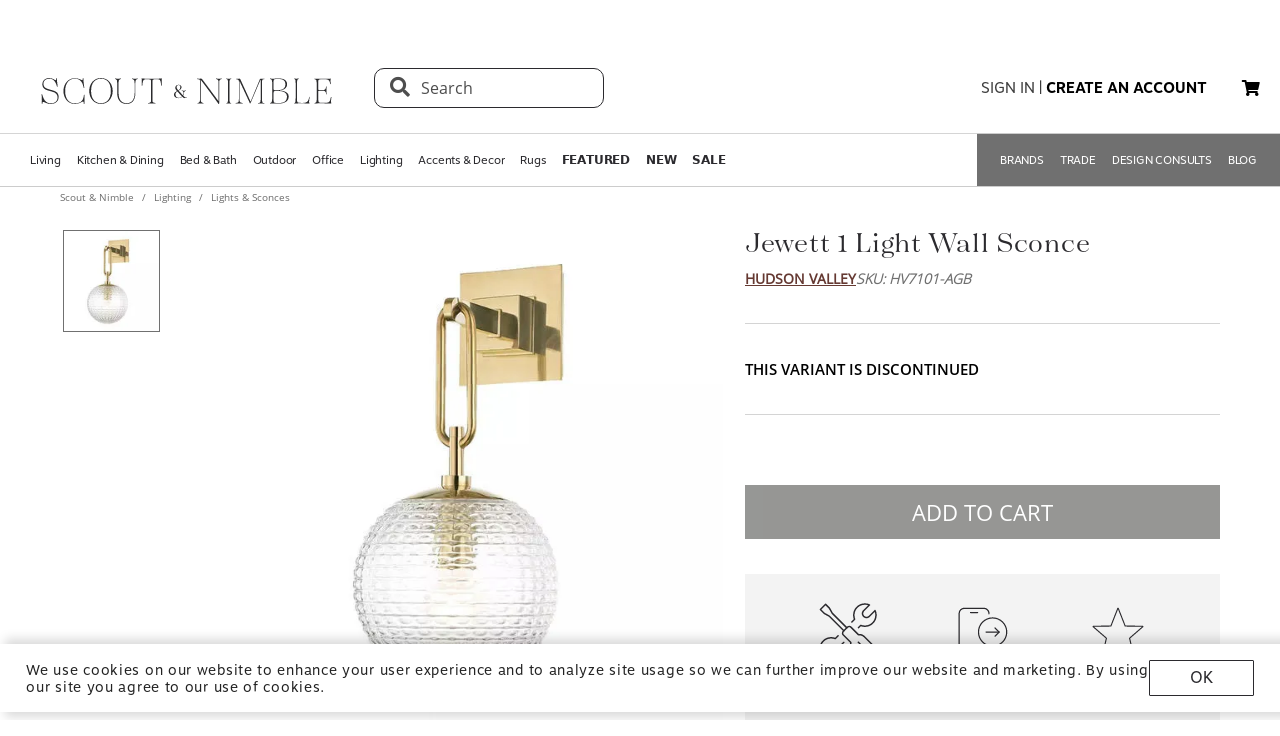

--- FILE ---
content_type: text/html; charset=utf-8
request_url: https://www.scoutandnimble.com/products/jewett-1-light-wall-sconce
body_size: 84681
content:
<!doctype html>
<html data-n-head-ssr lang="en" data-n-head="lang">
  <head >
    
      <script>window.dataLayer=window.dataLayer||[]</script>
    
    <script>window.location.hash&&"#_=_"===window.location.hash&&(window.location.hash="")</script>
    <!-- AdBeacon -->
    <script>function adBeaconStartRenderingScript(){let e=document.createElement("script");e.src="https://app.adbeacon.com/os/6457969e45829493?"+Date.now(),e.async=!0,document.head.append(e)}document.addEventListener("DOMContentLoaded",adBeaconStartRenderingScript)</script>
      <!-- End AdBeacon -->
    <title>Jewett 1 Light Wall Sconce | Scout &amp; Nimble</title><meta data-n-head="ssr" charset="utf-8"><meta data-n-head="ssr" name="viewport" content="width=device-width, initial-scale=1"><meta data-n-head="ssr" name="format-detection" content="telephone=no"><meta data-n-head="ssr" content="#ffffff" name="msapplication-TileColor"><meta data-n-head="ssr" content="/favicons/ms-icon-144x144.png" name="msapplication-TileImage"><meta data-n-head="ssr" content="#ffffff" name="theme-color"><meta data-n-head="ssr" name="description" content="

This Jewett 1 Light Wall Sconce is a perfect addition to any room in your home. Featuring a sleek, modern design, this wall sconce is sure to add a touch of sophistication to any space. The brushed nickel finish and clear glass shade give it a timeless look that will never go out of style. The integrated LED light source provides bright, energy-efficient illumination and is rated for up to 50,000 hours of use. The included mounting hardware makes installation a breeze, so you can enjoy your new wall sconce in no time. With its stylish design and energy-efficient lighting, this Jewett 1 Light Wall Sconce is sure to be a great addition to your home."><meta data-n-head="ssr" property="og:title" content="Jewett 1 Light Wall Sconce"><meta data-n-head="ssr" property="og:type" content="product"><meta data-n-head="ssr" property="og:site_name" content="Scout &amp; Nimble"><meta data-n-head="ssr" property="og:price:amount" content="555.00"><meta data-n-head="ssr" property="og:price:standard_amount" content="555.00"><meta data-n-head="ssr" property="og:price:currency" content="USD"><meta data-n-head="ssr" property="og:description" content="

This Jewett 1 Light Wall Sconce is a perfect addition to any room in your home. Featuring a sleek, modern design, this wall sconce is sure to add a touch of sophistication to any space. The brushed nickel finish and clear glass shade give it a timeless look that will never go out of style. The integrated LED light source provides bright, energy-efficient illumination and is rated for up to 50,000 hours of use. The included mounting hardware makes installation a breeze, so you can enjoy your new wall sconce in no time. With its stylish design and energy-efficient lighting, this Jewett 1 Light Wall Sconce is sure to be a great addition to your home."><meta data-n-head="ssr" property="og:image" content="https://d27hzkfvkajaap.cloudfront.net/uploads/variant_image/image/099e7b3c-7860-4622-86f1-52cface49346/preview_Jewett_1_Light_Wall_Sconce-HV7101-AGB-Hudson_Valley.jpg"><meta data-n-head="ssr" property="og:availability" content="instock"><meta data-n-head="ssr" property="og:url" content="/products/jewett-1-light-wall-sconce"><meta data-n-head="ssr" property="og:brand" content="Hudson Valley"><link data-n-head="ssr" rel="preload" href="/fonts/opensans.ttf" type="font/ttf" as="font" importance="high" crossorigin="anonymous"><link data-n-head="ssr" rel="preconnect" href="undefined"><link data-n-head="ssr" href="/favicons/apple-icon-57x57.png" rel="apple-touch-icon" sizes="57x57"><link data-n-head="ssr" href="/favicons/apple-icon-60x60.png" rel="apple-touch-icon" sizes="60x60"><link data-n-head="ssr" href="/favicons/apple-icon-72x72.png" rel="apple-touch-icon" sizes="72x72"><link data-n-head="ssr" href="/favicons/apple-icon-76x76.png" rel="apple-touch-icon" sizes="76x76"><link data-n-head="ssr" href="/favicons/apple-icon-114x114.png" rel="apple-touch-icon" sizes="114x114"><link data-n-head="ssr" href="/favicons/apple-icon-120x120.png" rel="apple-touch-icon" sizes="120x120"><link data-n-head="ssr" href="/favicons/apple-icon-144x144.png" rel="apple-touch-icon" sizes="144x144"><link data-n-head="ssr" href="/favicons/apple-icon-152x152.png" rel="apple-touch-icon" sizes="152x152"><link data-n-head="ssr" href="/favicons/apple-icon-180x180.png" rel="apple-touch-icon" sizes="180x180"><link data-n-head="ssr" href="/favicons/android-icon-192x192.png" rel="icon" sizes="192x192" type="image/png"><link data-n-head="ssr" href="/favicons/favicon-32x32.png" rel="icon" sizes="32x32" type="image/png"><link data-n-head="ssr" href="/favicons/favicon-96x96.png" rel="icon" sizes="96x96" type="image/png"><link data-n-head="ssr" href="/favicons/favicon-16x16.png" rel="icon" sizes="16x16" type="image/png"><link data-n-head="ssr" href="/favicons/manifest.json" rel="manifest"><link data-n-head="ssr" rel="preload" as="image" href="[data-uri]"><link data-n-head="ssr" rel="canonical" href="https://www.scoutandnimble.com/products/jewett-1-light-wall-sconce"><script data-n-head="ssr" type="application/ld+json">{"@context":"https://schema.org","@type":"Product","url":"/products/jewett-1-light-wall-sconce","name":"Jewett 1 Light Wall Sconce","sku":"HV7101-AGB","description":"\n\nThis Jewett 1 Light Wall Sconce is a perfect addition to any room in your home. Featuring a sleek, modern design, this wall sconce is sure to add a touch of sophistication to any space. The brushed nickel finish and clear glass shade give it a timeless look that will never go out of style. The integrated LED light source provides bright, energy-efficient illumination and is rated for up to 50,000 hours of use. The included mounting hardware makes installation a breeze, so you can enjoy your new wall sconce in no time. With its stylish design and energy-efficient lighting, this Jewett 1 Light Wall Sconce is sure to be a great addition to your home.","brand":{"@type":"Brand","name":"Hudson Valley"},"category":"Lights &amp; Sconces","image":"https://d27hzkfvkajaap.cloudfront.net/uploads/variant_image/image/099e7b3c-7860-4622-86f1-52cface49346/preview_Jewett_1_Light_Wall_Sconce-HV7101-AGB-Hudson_Valley.jpg","offers":{"@type":"Offer","url":"/products/jewett-1-light-wall-sconce","price":"555.00","priceCurrency":"USD","availability":"https://schema.org/InStock"},"aggregateRating":{"@type":"AggregateRating","ratingValue":"4.5","reviewCount":"393"}}</script><script data-n-head="ssr" src="https://unpkg.com/@google/model-viewer/dist/model-viewer.min.js" type="module"></script><noscript data-n-head="ssr" data-hid="305080c9"><style></style></noscript><link rel="modulepreload" href="/_nuxt/b24896c.modern.24722fe8.dev.js" as="script"><link rel="modulepreload" href="/_nuxt/6335665.modern.24722fe8.dev.js" as="script"><link rel="modulepreload" href="/_nuxt/1b1e278.modern.24722fe8.dev.js" as="script"><style data-vue-ssr-id="dbdde836:0 426ec067:0 5f618b5e:0 2636fafc:0 9fe3de64:0 90392432:0 684cb266:0 1448460a:0 1d5cac70:0 282c5dac:0 a94100be:0 7c03b840:0 019c8551:0 3bd4495c:0 7ae19d5a:0 b9eef158:0 f8fc4556:0 68dbc07d:0 4bace7e4:0 35e98628:0 5ee071e7:0 5a402d82:0 0db50c06:0 6755f741:0 4e819dc0:0 141e5565:0 6d77fea8:0 73db113c:0 40cb6528:0 5635078e:0 65e372e6:0 4783c845:0 bb5f4f16:0 e58e7a22:0 270db5b8:0 4ebec220:0 4b4cb4c0:0 e97c6b80:0 416f4580:0 550adfef:0 a09a18e0:0 27a56d40:0 74bd1cc7:0 095fbfd0:0 04e54184:0 21bd29aa:0 8ce8b5e6:0 b2ea679a:0 9c202df4:0 a78415b2:0 6f5c7eac:0">html{height:100%;font-size:62.5%}body{min-height:100%;display:grid;margin:0}.grid-application-layout{background:#fff;display:grid;grid-template-rows:auto auto auto 1fr auto;grid-template-areas:"header-promotion" "header" "navigation" "content" "footer";grid-row-gap:10px}.grid-application-layout .grid-header-promotion{grid-area:"header-promotion"}.grid-application-layout .grid-header{grid-area:"header";width:calc(100vw - 119px);padding-left:60px;padding-right:60px}@media (max-width:1680px){.grid-application-layout .grid-header{width:calc(100vw - 60px);padding-left:30px;padding-right:30px}}@media only screen and (max-width:1408px){.grid-application-layout .grid-header{width:calc(100vw - 60px);padding-left:30px;padding-right:15px}}@media (max-width:1280px){.grid-application-layout .grid-header{width:calc(100vw - 45px)}}@media (max-width:1024px){.grid-application-layout .grid-header{width:calc(100vw - 19px);padding-left:10px;padding-right:10px}}.grid-application-layout .grid-navigation{grid-area:"navigation"}.grid-application-layout .grid-content{grid-area:"content"}.grid-application-layout .grid-footer{grid-area:"footer"}.grid-application-layout .grid-wrapper{margin:0 auto}@media only screen and (max-width:1500px){.grid-application-layout{grid-row-gap:10px}.grid-application-layout .grid-wrapper{width:calc(100% - 120px);padding-left:60px;padding-right:60px}}@media only screen and (max-width:1024px){.grid-application-layout .grid-wrapper{width:calc(100% - 20px);padding-left:10px;padding-right:10px}}@media only screen and (min-width:1500px){.grid-application-layout .grid-wrapper{width:1500px}}@font-face{font-family:"Tenez";font-display:swap;src:url(/_nuxt/fonts/tenez.c929cb1.24722fe8.dev.otf) format("opentype")}@font-face{font-family:"Tenez Bold";font-display:swap;src:url(/_nuxt/fonts/tenez-bold.1d74afb.24722fe8.dev.otf) format("opentype")}@font-face{font-family:"Tenez Light";font-display:swap;src:url(/_nuxt/fonts/tenez-light.6922289.24722fe8.dev.otf) format("opentype")}@font-face{font-family:"OpenSans";font-display:swap;src:url(/fonts/opensans.ttf) format("truetype")}@font-face{font-family:"OpenSans Light";font-display:swap;src:url(/_nuxt/fonts/opensans-light.3d5923f.24722fe8.dev.ttf) format("truetype")}@font-face{font-family:"OpenSans Bold";font-display:swap;src:url(/_nuxt/fonts/opensans-bold.043771c.24722fe8.dev.ttf) format("truetype")}@font-face{font-family:"OpenSans SemiBold";font-display:swap;src:url(/_nuxt/fonts/opensans-semibold.029b9bc.24722fe8.dev.ttf) format("truetype")}@font-face{font-family:"MotivaSans";font-display:swap;font-weight:100;src:url(/_nuxt/fonts/motiva-sans-thin.8142de6.24722fe8.dev.otf) format("opentype")}@font-face{font-family:"MotivaSans";font-display:swap;font-weight:100;font-style:italic;src:url(/_nuxt/fonts/motiva-sans-thin-italic.ce697d7.24722fe8.dev.otf) format("opentype")}@font-face{font-family:"MotivaSans";font-display:swap;font-weight:300;src:url(/_nuxt/fonts/motiva-sans-light.e0ea07d.24722fe8.dev.otf) format("opentype")}@font-face{font-family:"MotivaSans";font-display:swap;font-weight:300;font-style:italic;src:url(/_nuxt/fonts/motiva-sans-light-italic.931e9d6.24722fe8.dev.otf) format("opentype")}@font-face{font-family:"MotivaSans";font-display:swap;font-weight:400;src:url(/_nuxt/fonts/motiva-sans-regular.243426c.24722fe8.dev.otf) format("opentype")}@font-face{font-family:"MotivaSans";font-display:swap;font-weight:400;font-style:italic;src:url(/_nuxt/fonts/motiva-sans-italic.80a97b6.24722fe8.dev.otf) format("opentype")}@font-face{font-family:"MotivaSans";font-display:swap;font-weight:500;src:url(/_nuxt/fonts/motiva-sans-medium.bc22cb3.24722fe8.dev.otf) format("opentype")}@font-face{font-family:"MotivaSans";font-display:swap;font-weight:500;font-style:italic;src:url(/_nuxt/fonts/motiva-sans-medium-italic.156b1b6.24722fe8.dev.otf) format("opentype")}@font-face{font-family:"MotivaSans";font-display:swap;font-weight:700;src:url(/_nuxt/fonts/motiva-sans-bold.c6bd5a9.24722fe8.dev.otf) format("opentype")}@font-face{font-family:"MotivaSans";font-display:swap;font-weight:700;font-style:italic;src:url(/_nuxt/fonts/motiva-sans-bold-italic.60f3884.24722fe8.dev.otf) format("opentype")}@font-face{font-family:"MotivaSans";font-display:swap;font-weight:800;src:url(/_nuxt/fonts/motiva-sans-extra-bold.c7a0707.24722fe8.dev.otf) format("opentype")}@font-face{font-family:"MotivaSans";font-display:swap;font-weight:800;font-style:italic;src:url(/_nuxt/fonts/motiva-sans-extra-bold-italic.9d4a28e.24722fe8.dev.otf) format("opentype")}@font-face{font-family:"MotivaSans";font-display:swap;font-weight:900;src:url(/_nuxt/fonts/motiva-sans-black.fe03fb9.24722fe8.dev.otf) format("opentype")}@font-face{font-family:"MotivaSans";font-display:swap;font-weight:900;font-style:italic;src:url(/_nuxt/fonts/motiva-sans-black-italic.521ff6c.24722fe8.dev.otf) format("opentype")}@font-face{font-family:"MotivaSans Thin";font-display:swap;src:url(/_nuxt/fonts/motiva-sans-thin.8142de6.24722fe8.dev.otf) format("opentype")}@font-face{font-family:"MotivaSans Thin Italic";font-display:swap;src:url(/_nuxt/fonts/motiva-sans-thin-italic.ce697d7.24722fe8.dev.otf) format("opentype")}@font-face{font-family:"MotivaSans Light";font-display:swap;src:url(/_nuxt/fonts/motiva-sans-light.e0ea07d.24722fe8.dev.otf) format("opentype")}@font-face{font-family:"MotivaSans Light Italic";font-display:swap;src:url(/_nuxt/fonts/motiva-sans-light-italic.931e9d6.24722fe8.dev.otf) format("opentype")}@font-face{font-family:"MotivaSans Regular";font-display:swap;src:url(/_nuxt/fonts/motiva-sans-regular.243426c.24722fe8.dev.otf) format("opentype")}@font-face{font-family:"MotivaSans Italic";font-display:swap;src:url(/_nuxt/fonts/motiva-sans-italic.80a97b6.24722fe8.dev.otf) format("opentype")}@font-face{font-family:"MotivaSans Medium";font-display:swap;src:url(/_nuxt/fonts/motiva-sans-medium.bc22cb3.24722fe8.dev.otf) format("opentype")}@font-face{font-family:"MotivaSans SemiBold";font-display:swap;src:url(/_nuxt/fonts/motiva-sans-medium.bc22cb3.24722fe8.dev.otf) format("opentype")}@font-face{font-family:"MotivaSans Medium Italic";font-display:swap;src:url(/_nuxt/fonts/motiva-sans-medium-italic.156b1b6.24722fe8.dev.otf) format("opentype")}@font-face{font-family:"MotivaSans Bold";font-display:swap;src:url(/_nuxt/fonts/motiva-sans-bold.c6bd5a9.24722fe8.dev.otf) format("opentype")}@font-face{font-family:"MotivaSans Bold Italic";font-display:swap;src:url(/_nuxt/fonts/motiva-sans-bold-italic.60f3884.24722fe8.dev.otf) format("opentype")}@font-face{font-family:"MotivaSans Extra Bold";font-display:swap;src:url(/_nuxt/fonts/motiva-sans-extra-bold.c7a0707.24722fe8.dev.otf) format("opentype")}@font-face{font-family:"MotivaSans Extra Bold Italic";font-display:swap;src:url(/_nuxt/fonts/motiva-sans-extra-bold-italic.9d4a28e.24722fe8.dev.otf) format("opentype")}@font-face{font-family:"MotivaSans Black";font-display:swap;src:url(/_nuxt/fonts/motiva-sans-black.fe03fb9.24722fe8.dev.otf) format("opentype")}@font-face{font-family:"MotivaSans Black Italic";font-display:swap;src:url(/_nuxt/fonts/motiva-sans-black-italic.521ff6c.24722fe8.dev.otf) format("opentype")}@font-face{font-family:"MotivaSans-Fallback";size-adjust:106.73%;ascent-override:90%;src:local("Arial");font-display:swap}@font-face{font-family:"OpenSans-Fallback";ascent-override:115%;src:local("Arial");font-display:swap}h1,h2{font-family:Tenez!important;color:#2b2a2e}h1{font-size:4rem!important}@media (max-width:768px){h1{font-size:3.5rem!important}}h2{font-size:2.6rem!important}@media (max-width:768px){h2{font-size:2.1rem!important}}h3{font-size:1.8rem!important;font-family:"MotivaSans";color:#575757}@media (max-width:768px){h3{font-size:1.6rem!important}}.fa-bars{font-size:3rem;width:50px;height:50px;text-align:center}a,a:active,a:hover,a:visited{color:inherit;text-decoration:none}body,button{font-family:OpenSans,OpenSans-Fallback}.sn-link{text-decoration:none!important;font-family:"MotivaSans"!important}.sn-link,.sn-link:active,.sn-link:hover,.sn-link:visited{color:#653932!important}.btn,.sn-nowrap{white-space:nowrap}.btn{box-sizing:border-box;cursor:pointer;display:inline-block;color:#2b2a2e;text-transform:uppercase;text-decoration:none;font-style:normal;text-align:center;border:1px solid #2b2a2e;background-color:#fff;padding:10px 12px;font-size:1.4rem;line-height:1.4;border-radius:1px;-webkit-user-select:none;-moz-user-select:none;-ms-user-select:none;user-select:none;width:100%;font-family:"MotivaSans"}.btn.inverted,.btn:hover{color:#fff;background-color:#2b2a2e}.btn.inverted{box-shadow:0 3px 6px 0 rgba(0,0,0,.16)}.btn.inverted:hover{color:#2b2a2e;background-color:#fff}.btn.inverted.disabled{opacity:1!important;color:#fff;background:#595959}.btn.light-brown{background:#cda79d;box-shadow:0 3px 6px 0 rgba(0,0,0,.16);border-radius:2px}.btn.disabled{opacity:.8;cursor:not-allowed}.btn.large{font-size:1.6rem;letter-spacing:1px;padding-top:18px;padding-bottom:18px}.btn.medium{font-weight:400;padding-top:13px;padding-bottom:13px;font-size:1.6rem}.btn.primary{background-color:#653932}.btn.layout-darken{background:#653932;box-shadow:0 3px 6px 0 rgba(0,0,0,.16);border-radius:2px}.btn.big{padding:13px 20px;font-size:1.6rem;line-height:1.38;letter-spacing:.38px}.multiselect.error .multiselect__tags{border-color:#d02b2b}.multiselect.success .multiselect__tags{border-color:#4fbe42}.multiselect .multiselect__tags{border:1px solid #ccc;font-size:1.8rem;line-height:1.33;letter-spacing:.43px;color:#6c6c6c;border-radius:0;padding:8px 40px 4px 8px}.multiselect .multiselect__select{top:6px}.multiselect input{font-size:1.8rem;line-height:1.33;letter-spacing:.43px;color:#6c6c6c}.multiselect input::-moz-placeholder{text-transform:none}.multiselect input:-ms-input-placeholder{text-transform:none}.multiselect input::placeholder{text-transform:none}input:not([type=file]),textarea{box-shadow:none;box-sizing:border-box;display:inline-block;border:0;outline:none;border-bottom:1px solid #4e4e4e;width:100%;font-family:OpenSans;font-size:1.4rem;font-weight:400;font-style:normal;font-stretch:normal;line-height:1.4;letter-spacing:normal;text-align:left;color:#4e4e4e;background:transparent;padding:4px 0}input:not([type=file])::-moz-placeholder,textarea::-moz-placeholder{text-transform:uppercase;font-family:OpenSans;font-size:1.4rem;font-weight:400;font-style:normal;font-stretch:normal;line-height:1.4;letter-spacing:normal;text-align:left;color:#4e4e4e}input:not([type=file]):-ms-input-placeholder,textarea:-ms-input-placeholder{text-transform:uppercase;font-family:OpenSans;font-size:1.4rem;font-weight:400;font-style:normal;font-stretch:normal;line-height:1.4;letter-spacing:normal;text-align:left;color:#4e4e4e}input:not([type=file])::placeholder,textarea::placeholder{text-transform:uppercase;font-family:OpenSans;font-size:1.4rem;font-weight:400;font-style:normal;font-stretch:normal;line-height:1.4;letter-spacing:normal;text-align:left;color:#4e4e4e}input:not([type=file]).block,textarea.block{display:block}input:not([type=file]).full-input,textarea.full-input{box-shadow:none;border:1px solid #ccc;padding:12px;font-family:OpenSans;font-size:1.8rem;line-height:1.33;letter-spacing:.43px;color:#6c6c6c;max-width:inherit;width:100%}input:not([type=file]).full-input::-moz-placeholder,textarea.full-input::-moz-placeholder{font-size:1.8rem}input:not([type=file]).full-input:-ms-input-placeholder,textarea.full-input:-ms-input-placeholder{font-size:1.8rem}input:not([type=file]).full-input::placeholder,textarea.full-input::placeholder{font-size:1.8rem}textarea{resize:none}input[type=checkbox]{opacity:0;display:none}input[type=checkbox]+label:after{content:none}input[type=checkbox]:checked+label:after{content:""}label.checkbox{position:relative;display:inline-block;padding-left:22px}label.checkbox:after,label.checkbox:before{position:absolute;content:"";display:inline-block}label.checkbox:before{height:16px;width:16px;border:1px solid;left:0;top:3px}label.checkbox:after{height:5px;width:9px;border-left:2px solid;border-bottom:2px solid;transform:rotate(-45deg);left:4px;top:7px}input[type=radio]{opacity:0;display:none}input[type=radio]+label:after{content:none}input[type=radio]:checked+label:after{content:""}label.radio,label.text{font-size:1.6rem}label.radio{position:relative;display:inline-block;padding-left:30px}label.radio:after,label.radio:before{position:absolute;content:"";display:inline-block}label.radio:before{height:20px;width:20px;border:1px solid #ccc;border-radius:100%;left:0;top:-3px}label.radio:after{height:10px;width:10px;border-radius:100%;background:#000;left:6px;top:3px}.float-right{float:right}.float-left{float:left}.responsive{max-width:100%;height:auto}hr{color:#4a4a4a}.navigation-wrapper{border-top:1px solid #d5d5d5;border-bottom:1px solid #d5d5d5}.content{position:relative}.tooltip{display:block!important;z-index:10000}.tooltip .tooltip-inner{background:#000;color:#fff;border-radius:16px;padding:5px 10px 4px}.tooltip .tooltip-arrow{width:0;height:0;border-style:solid;position:absolute;margin:5px;border-color:#000;z-index:1}.tooltip[x-placement^=top]{margin-bottom:5px}.tooltip[x-placement^=top] .tooltip-arrow{border-width:5px 5px 0;border-left-color:transparent!important;border-right-color:transparent!important;border-bottom-color:transparent!important;bottom:-5px;left:calc(50% - 5px);margin-top:0;margin-bottom:0}.tooltip[x-placement^=bottom]{margin-top:5px}.tooltip[x-placement^=bottom] .tooltip-arrow{border-width:0 5px 5px;border-left-color:transparent!important;border-right-color:transparent!important;border-top-color:transparent!important;top:-5px;left:calc(50% - 5px);margin-top:0;margin-bottom:0}.tooltip[x-placement^=right]{margin-left:5px}.tooltip[x-placement^=right] .tooltip-arrow{border-width:5px 5px 5px 0;border-left-color:transparent!important;border-top-color:transparent!important;border-bottom-color:transparent!important;left:-5px;top:calc(50% - 5px);margin-left:0;margin-right:0}.tooltip[x-placement^=left]{margin-right:5px}.tooltip[x-placement^=left] .tooltip-arrow{border-width:5px 0 5px 5px;border-top-color:transparent!important;border-right-color:transparent!important;border-bottom-color:transparent!important;right:-5px;top:calc(50% - 5px);margin-left:0;margin-right:0}.tooltip[aria-hidden=true]{visibility:hidden;opacity:0;transition:opacity .15s,visibility .15s}.tooltip[aria-hidden=false]{visibility:visible;opacity:1;transition:opacity .15s}.tooltip.info .tooltip-inner{background:rgba(0,68,153,.9);color:#fff;padding:24px;border-radius:5px;box-shadow:0 5px 30px rgba(0,0,0,.1)}.tooltip.info .tooltip-arrow{border-color:rgba(0,68,153,.9)}.tooltip.popover .popover-inner{background:#f9f9f9;color:#000;padding:24px;border-radius:5px;box-shadow:0 5px 30px rgba(0,0,0,.1)}.tooltip.popover .popover-arrow{border-color:#f9f9f9}.tooltip.alternative{z-index:999999!important;max-width:482px}.tooltip.alternative .tooltip-inner{background-color:#4e4e4e;border-radius:8px;font-family:OpenSans;font-size:12px;max-width:700px}.tooltip.white-bg .tooltip-inner{background-color:#fff!important;font-family:OpenSans!important;font-size:1.4rem!important;max-width:700px!important;line-height:19px!important;border:.5px solid #000!important;padding:20px!important;color:#2b2a2e!important}.hidden{visibility:hidden}.scout__path{font-family:"Open Sans";font-size:1.4rem;letter-spacing:.014rem;color:#2e2e2e}@media (min-width:769px){.scout__path{margin-top:17px}}@media (max-width:768px){.scout__desktop-only{display:none!important}}@media (min-width:769px){.scout__mobile-only{display:none!important}}.scout__nowrap{white-space:nowrap!important}.delivery-information-modal{max-width:100vw;max-height:100vh}.delivery-information-modal .modal-content{width:600px!important}.ckeditor__btn{text-decoration:none}.ckeditor__btn span{padding:10px 12px}.no-transform{text-transform:none!important}.sn-service-level-box{border:1px solid #c6bfa9;background:#f8f4f3;padding:25px 40px;font-family:"MotivaSans";font-size:1.6rem}.sn-service-level-box__header{color:#000;display:block;font-family:"MotivaSans Bold";font-size:1.6rem;margin:0 0 14px}.sn-service-level-box i{color:#643832}.sn-service-level-box strong{font-family:"MotivaSans Bold"}.sn-service-level-box .btn-link{padding:0;text-align:left}.v-popper--theme-sn-popper .v-popper__inner{border-radius:0;border:1px solid #ccc;padding:20px;background:#fff;font-size:1.2rem}.v-popper--theme-sn-popper .v-popper__arrow-inner{left:-2px;border:7px solid #fff;border-top:0 solid #fff;border-left-color:transparent!important;border-right-color:transparent!important;border-top-color:transparent!important;top:-4px}.v-popper--theme-sn-popper .v-popper__arrow-inner,.v-popper--theme-sn-popper .v-popper__arrow-outer{font-size:62.5%;--mm-line-height:20px;--mm-listitem-size:44px;--mm-navbar-size:44px;--mm-offset-top:0;--mm-offset-right:0;--mm-offset-bottom:0;--mm-offset-left:0;--mm-color-border:rgba(0,0,0,0.1);--mm-color-button:rgba(0,0,0,0.3);--mm-color-text:rgba(0,0,0,0.75);--mm-color-text-dimmed:rgba(0,0,0,0.3);--mm-color-background:#f3f3f3;--mm-color-background-highlight:rgba(0,0,0,0.05);--mm-color-background-emphasis:hsla(0,0%,100%,0.4);--mm-shadow:0 0 10px rgba(0,0,0,0.3);--mm-iconbar-size:44px;--mm-iconpanel-size:44px;--mm-sidebar-collapsed-size:44px;--mm-sidebar-expanded-size:440px;font-family:OpenSans;position:absolute;width:0;height:0;visibility:visible}.v-popper--theme-sn-popper .v-popper__arrow-outer{left:-1px;border:6px solid #ddd;border-top:0 solid #ddd;border-left-color:transparent!important;border-right-color:transparent!important;border-top-color:transparent!important;top:-6px}.v-popper--theme-sn-popper-alt .v-popper__inner{border-radius:0!important;border:.5px solid #ccc;padding:20px;background:#fff;font-size:1.4rem;max-width:400px;line-height:19px;color:#2b2a2e}.v-popper--theme-sn-popper-alt .v-popper__arrow-container{display:none}.v-popper--theme-sn-popper-bpo .v-popper__inner{border-radius:0!important;border:.5px solid #42811a!important;padding:30px;background:#fff;font-size:1.4rem;max-width:348px;line-height:19px;color:#2b2a2e}.v-popper--theme-sn-popper-bpo .v-popper__arrow-container{display:none}@media (max-width:768px){.v-popper--theme-sn-popper-bpo .v-popper__inner{max-width:200px;padding:25px}}
/*!
 * Font Awesome Free 5.15.4 by @fontawesome - https://fontawesome.com
 * License - https://fontawesome.com/license/free (Icons: CC BY 4.0, Fonts: SIL OFL 1.1, Code: MIT License)
 */.fa,.fab,.fad,.fal,.far,.fas{-moz-osx-font-smoothing:grayscale;-webkit-font-smoothing:antialiased;display:inline-block;font-style:normal;font-feature-settings:normal;font-variant:normal;text-rendering:auto;line-height:1}.fa-lg{font-size:1.33333em;line-height:.75em;vertical-align:-.0667em}.fa-xs{font-size:.75em}.fa-sm{font-size:.875em}.fa-1x{font-size:1em}.fa-2x{font-size:2em}.fa-3x{font-size:3em}.fa-4x{font-size:4em}.fa-5x{font-size:5em}.fa-6x{font-size:6em}.fa-7x{font-size:7em}.fa-8x{font-size:8em}.fa-9x{font-size:9em}.fa-10x{font-size:10em}.fa-fw{text-align:center;width:1.25em}.fa-ul{list-style-type:none;margin-left:2.5em;padding-left:0}.fa-ul>li{position:relative}.fa-li{left:-2em;position:absolute;text-align:center;width:2em;line-height:inherit}.fa-border{border:.08em solid #eee;border-radius:.1em;padding:.2em .25em .15em}.fa-pull-left{float:left}.fa-pull-right{float:right}.fa.fa-pull-left,.fab.fa-pull-left,.fal.fa-pull-left,.far.fa-pull-left,.fas.fa-pull-left{margin-right:.3em}.fa.fa-pull-right,.fab.fa-pull-right,.fal.fa-pull-right,.far.fa-pull-right,.fas.fa-pull-right{margin-left:.3em}.fa-spin{animation:fa-spin 2s linear infinite}.fa-pulse{animation:fa-spin 1s steps(8) infinite}@keyframes fa-spin{0%{transform:rotate(0deg)}to{transform:rotate(1turn)}}.fa-rotate-90{-ms-filter:"progid:DXImageTransform.Microsoft.BasicImage(rotation=1)";transform:rotate(90deg)}.fa-rotate-180{-ms-filter:"progid:DXImageTransform.Microsoft.BasicImage(rotation=2)";transform:rotate(180deg)}.fa-rotate-270{-ms-filter:"progid:DXImageTransform.Microsoft.BasicImage(rotation=3)";transform:rotate(270deg)}.fa-flip-horizontal{-ms-filter:"progid:DXImageTransform.Microsoft.BasicImage(rotation=0, mirror=1)";transform:scaleX(-1)}.fa-flip-vertical{transform:scaleY(-1)}.fa-flip-both,.fa-flip-horizontal.fa-flip-vertical,.fa-flip-vertical{-ms-filter:"progid:DXImageTransform.Microsoft.BasicImage(rotation=2, mirror=1)"}.fa-flip-both,.fa-flip-horizontal.fa-flip-vertical{transform:scale(-1)}:root .fa-flip-both,:root .fa-flip-horizontal,:root .fa-flip-vertical,:root .fa-rotate-90,:root .fa-rotate-180,:root .fa-rotate-270{filter:none}.fa-stack{display:inline-block;height:2em;line-height:2em;position:relative;vertical-align:middle;width:2.5em}.fa-stack-1x,.fa-stack-2x{left:0;position:absolute;text-align:center;width:100%}.fa-stack-1x{line-height:inherit}.fa-stack-2x{font-size:2em}.fa-inverse{color:#fff}.fa-500px:before{content:"\f26e"}.fa-accessible-icon:before{content:"\f368"}.fa-accusoft:before{content:"\f369"}.fa-acquisitions-incorporated:before{content:"\f6af"}.fa-ad:before{content:"\f641"}.fa-address-book:before{content:"\f2b9"}.fa-address-card:before{content:"\f2bb"}.fa-adjust:before{content:"\f042"}.fa-adn:before{content:"\f170"}.fa-adversal:before{content:"\f36a"}.fa-affiliatetheme:before{content:"\f36b"}.fa-air-freshener:before{content:"\f5d0"}.fa-airbnb:before{content:"\f834"}.fa-algolia:before{content:"\f36c"}.fa-align-center:before{content:"\f037"}.fa-align-justify:before{content:"\f039"}.fa-align-left:before{content:"\f036"}.fa-align-right:before{content:"\f038"}.fa-alipay:before{content:"\f642"}.fa-allergies:before{content:"\f461"}.fa-amazon:before{content:"\f270"}.fa-amazon-pay:before{content:"\f42c"}.fa-ambulance:before{content:"\f0f9"}.fa-american-sign-language-interpreting:before{content:"\f2a3"}.fa-amilia:before{content:"\f36d"}.fa-anchor:before{content:"\f13d"}.fa-android:before{content:"\f17b"}.fa-angellist:before{content:"\f209"}.fa-angle-double-down:before{content:"\f103"}.fa-angle-double-left:before{content:"\f100"}.fa-angle-double-right:before{content:"\f101"}.fa-angle-double-up:before{content:"\f102"}.fa-angle-down:before{content:"\f107"}.fa-angle-left:before{content:"\f104"}.fa-angle-right:before{content:"\f105"}.fa-angle-up:before{content:"\f106"}.fa-angry:before{content:"\f556"}.fa-angrycreative:before{content:"\f36e"}.fa-angular:before{content:"\f420"}.fa-ankh:before{content:"\f644"}.fa-app-store:before{content:"\f36f"}.fa-app-store-ios:before{content:"\f370"}.fa-apper:before{content:"\f371"}.fa-apple:before{content:"\f179"}.fa-apple-alt:before{content:"\f5d1"}.fa-apple-pay:before{content:"\f415"}.fa-archive:before{content:"\f187"}.fa-archway:before{content:"\f557"}.fa-arrow-alt-circle-down:before{content:"\f358"}.fa-arrow-alt-circle-left:before{content:"\f359"}.fa-arrow-alt-circle-right:before{content:"\f35a"}.fa-arrow-alt-circle-up:before{content:"\f35b"}.fa-arrow-circle-down:before{content:"\f0ab"}.fa-arrow-circle-left:before{content:"\f0a8"}.fa-arrow-circle-right:before{content:"\f0a9"}.fa-arrow-circle-up:before{content:"\f0aa"}.fa-arrow-down:before{content:"\f063"}.fa-arrow-left:before{content:"\f060"}.fa-arrow-right:before{content:"\f061"}.fa-arrow-up:before{content:"\f062"}.fa-arrows-alt:before{content:"\f0b2"}.fa-arrows-alt-h:before{content:"\f337"}.fa-arrows-alt-v:before{content:"\f338"}.fa-artstation:before{content:"\f77a"}.fa-assistive-listening-systems:before{content:"\f2a2"}.fa-asterisk:before{content:"\f069"}.fa-asymmetrik:before{content:"\f372"}.fa-at:before{content:"\f1fa"}.fa-atlas:before{content:"\f558"}.fa-atlassian:before{content:"\f77b"}.fa-atom:before{content:"\f5d2"}.fa-audible:before{content:"\f373"}.fa-audio-description:before{content:"\f29e"}.fa-autoprefixer:before{content:"\f41c"}.fa-avianex:before{content:"\f374"}.fa-aviato:before{content:"\f421"}.fa-award:before{content:"\f559"}.fa-aws:before{content:"\f375"}.fa-baby:before{content:"\f77c"}.fa-baby-carriage:before{content:"\f77d"}.fa-backspace:before{content:"\f55a"}.fa-backward:before{content:"\f04a"}.fa-bacon:before{content:"\f7e5"}.fa-bacteria:before{content:"\e059"}.fa-bacterium:before{content:"\e05a"}.fa-bahai:before{content:"\f666"}.fa-balance-scale:before{content:"\f24e"}.fa-balance-scale-left:before{content:"\f515"}.fa-balance-scale-right:before{content:"\f516"}.fa-ban:before{content:"\f05e"}.fa-band-aid:before{content:"\f462"}.fa-bandcamp:before{content:"\f2d5"}.fa-barcode:before{content:"\f02a"}.fa-bars:before{content:"\f0c9"}.fa-baseball-ball:before{content:"\f433"}.fa-basketball-ball:before{content:"\f434"}.fa-bath:before{content:"\f2cd"}.fa-battery-empty:before{content:"\f244"}.fa-battery-full:before{content:"\f240"}.fa-battery-half:before{content:"\f242"}.fa-battery-quarter:before{content:"\f243"}.fa-battery-three-quarters:before{content:"\f241"}.fa-battle-net:before{content:"\f835"}.fa-bed:before{content:"\f236"}.fa-beer:before{content:"\f0fc"}.fa-behance:before{content:"\f1b4"}.fa-behance-square:before{content:"\f1b5"}.fa-bell:before{content:"\f0f3"}.fa-bell-slash:before{content:"\f1f6"}.fa-bezier-curve:before{content:"\f55b"}.fa-bible:before{content:"\f647"}.fa-bicycle:before{content:"\f206"}.fa-biking:before{content:"\f84a"}.fa-bimobject:before{content:"\f378"}.fa-binoculars:before{content:"\f1e5"}.fa-biohazard:before{content:"\f780"}.fa-birthday-cake:before{content:"\f1fd"}.fa-bitbucket:before{content:"\f171"}.fa-bitcoin:before{content:"\f379"}.fa-bity:before{content:"\f37a"}.fa-black-tie:before{content:"\f27e"}.fa-blackberry:before{content:"\f37b"}.fa-blender:before{content:"\f517"}.fa-blender-phone:before{content:"\f6b6"}.fa-blind:before{content:"\f29d"}.fa-blog:before{content:"\f781"}.fa-blogger:before{content:"\f37c"}.fa-blogger-b:before{content:"\f37d"}.fa-bluetooth:before{content:"\f293"}.fa-bluetooth-b:before{content:"\f294"}.fa-bold:before{content:"\f032"}.fa-bolt:before{content:"\f0e7"}.fa-bomb:before{content:"\f1e2"}.fa-bone:before{content:"\f5d7"}.fa-bong:before{content:"\f55c"}.fa-book:before{content:"\f02d"}.fa-book-dead:before{content:"\f6b7"}.fa-book-medical:before{content:"\f7e6"}.fa-book-open:before{content:"\f518"}.fa-book-reader:before{content:"\f5da"}.fa-bookmark:before{content:"\f02e"}.fa-bootstrap:before{content:"\f836"}.fa-border-all:before{content:"\f84c"}.fa-border-none:before{content:"\f850"}.fa-border-style:before{content:"\f853"}.fa-bowling-ball:before{content:"\f436"}.fa-box:before{content:"\f466"}.fa-box-open:before{content:"\f49e"}.fa-box-tissue:before{content:"\e05b"}.fa-boxes:before{content:"\f468"}.fa-braille:before{content:"\f2a1"}.fa-brain:before{content:"\f5dc"}.fa-bread-slice:before{content:"\f7ec"}.fa-briefcase:before{content:"\f0b1"}.fa-briefcase-medical:before{content:"\f469"}.fa-broadcast-tower:before{content:"\f519"}.fa-broom:before{content:"\f51a"}.fa-brush:before{content:"\f55d"}.fa-btc:before{content:"\f15a"}.fa-buffer:before{content:"\f837"}.fa-bug:before{content:"\f188"}.fa-building:before{content:"\f1ad"}.fa-bullhorn:before{content:"\f0a1"}.fa-bullseye:before{content:"\f140"}.fa-burn:before{content:"\f46a"}.fa-buromobelexperte:before{content:"\f37f"}.fa-bus:before{content:"\f207"}.fa-bus-alt:before{content:"\f55e"}.fa-business-time:before{content:"\f64a"}.fa-buy-n-large:before{content:"\f8a6"}.fa-buysellads:before{content:"\f20d"}.fa-calculator:before{content:"\f1ec"}.fa-calendar:before{content:"\f133"}.fa-calendar-alt:before{content:"\f073"}.fa-calendar-check:before{content:"\f274"}.fa-calendar-day:before{content:"\f783"}.fa-calendar-minus:before{content:"\f272"}.fa-calendar-plus:before{content:"\f271"}.fa-calendar-times:before{content:"\f273"}.fa-calendar-week:before{content:"\f784"}.fa-camera:before{content:"\f030"}.fa-camera-retro:before{content:"\f083"}.fa-campground:before{content:"\f6bb"}.fa-canadian-maple-leaf:before{content:"\f785"}.fa-candy-cane:before{content:"\f786"}.fa-cannabis:before{content:"\f55f"}.fa-capsules:before{content:"\f46b"}.fa-car:before{content:"\f1b9"}.fa-car-alt:before{content:"\f5de"}.fa-car-battery:before{content:"\f5df"}.fa-car-crash:before{content:"\f5e1"}.fa-car-side:before{content:"\f5e4"}.fa-caravan:before{content:"\f8ff"}.fa-caret-down:before{content:"\f0d7"}.fa-caret-left:before{content:"\f0d9"}.fa-caret-right:before{content:"\f0da"}.fa-caret-square-down:before{content:"\f150"}.fa-caret-square-left:before{content:"\f191"}.fa-caret-square-right:before{content:"\f152"}.fa-caret-square-up:before{content:"\f151"}.fa-caret-up:before{content:"\f0d8"}.fa-carrot:before{content:"\f787"}.fa-cart-arrow-down:before{content:"\f218"}.fa-cart-plus:before{content:"\f217"}.fa-cash-register:before{content:"\f788"}.fa-cat:before{content:"\f6be"}.fa-cc-amazon-pay:before{content:"\f42d"}.fa-cc-amex:before{content:"\f1f3"}.fa-cc-apple-pay:before{content:"\f416"}.fa-cc-diners-club:before{content:"\f24c"}.fa-cc-discover:before{content:"\f1f2"}.fa-cc-jcb:before{content:"\f24b"}.fa-cc-mastercard:before{content:"\f1f1"}.fa-cc-paypal:before{content:"\f1f4"}.fa-cc-stripe:before{content:"\f1f5"}.fa-cc-visa:before{content:"\f1f0"}.fa-centercode:before{content:"\f380"}.fa-centos:before{content:"\f789"}.fa-certificate:before{content:"\f0a3"}.fa-chair:before{content:"\f6c0"}.fa-chalkboard:before{content:"\f51b"}.fa-chalkboard-teacher:before{content:"\f51c"}.fa-charging-station:before{content:"\f5e7"}.fa-chart-area:before{content:"\f1fe"}.fa-chart-bar:before{content:"\f080"}.fa-chart-line:before{content:"\f201"}.fa-chart-pie:before{content:"\f200"}.fa-check:before{content:"\f00c"}.fa-check-circle:before{content:"\f058"}.fa-check-double:before{content:"\f560"}.fa-check-square:before{content:"\f14a"}.fa-cheese:before{content:"\f7ef"}.fa-chess:before{content:"\f439"}.fa-chess-bishop:before{content:"\f43a"}.fa-chess-board:before{content:"\f43c"}.fa-chess-king:before{content:"\f43f"}.fa-chess-knight:before{content:"\f441"}.fa-chess-pawn:before{content:"\f443"}.fa-chess-queen:before{content:"\f445"}.fa-chess-rook:before{content:"\f447"}.fa-chevron-circle-down:before{content:"\f13a"}.fa-chevron-circle-left:before{content:"\f137"}.fa-chevron-circle-right:before{content:"\f138"}.fa-chevron-circle-up:before{content:"\f139"}.fa-chevron-down:before{content:"\f078"}.fa-chevron-left:before{content:"\f053"}.fa-chevron-right:before{content:"\f054"}.fa-chevron-up:before{content:"\f077"}.fa-child:before{content:"\f1ae"}.fa-chrome:before{content:"\f268"}.fa-chromecast:before{content:"\f838"}.fa-church:before{content:"\f51d"}.fa-circle:before{content:"\f111"}.fa-circle-notch:before{content:"\f1ce"}.fa-city:before{content:"\f64f"}.fa-clinic-medical:before{content:"\f7f2"}.fa-clipboard:before{content:"\f328"}.fa-clipboard-check:before{content:"\f46c"}.fa-clipboard-list:before{content:"\f46d"}.fa-clock:before{content:"\f017"}.fa-clone:before{content:"\f24d"}.fa-closed-captioning:before{content:"\f20a"}.fa-cloud:before{content:"\f0c2"}.fa-cloud-download-alt:before{content:"\f381"}.fa-cloud-meatball:before{content:"\f73b"}.fa-cloud-moon:before{content:"\f6c3"}.fa-cloud-moon-rain:before{content:"\f73c"}.fa-cloud-rain:before{content:"\f73d"}.fa-cloud-showers-heavy:before{content:"\f740"}.fa-cloud-sun:before{content:"\f6c4"}.fa-cloud-sun-rain:before{content:"\f743"}.fa-cloud-upload-alt:before{content:"\f382"}.fa-cloudflare:before{content:"\e07d"}.fa-cloudscale:before{content:"\f383"}.fa-cloudsmith:before{content:"\f384"}.fa-cloudversify:before{content:"\f385"}.fa-cocktail:before{content:"\f561"}.fa-code:before{content:"\f121"}.fa-code-branch:before{content:"\f126"}.fa-codepen:before{content:"\f1cb"}.fa-codiepie:before{content:"\f284"}.fa-coffee:before{content:"\f0f4"}.fa-cog:before{content:"\f013"}.fa-cogs:before{content:"\f085"}.fa-coins:before{content:"\f51e"}.fa-columns:before{content:"\f0db"}.fa-comment:before{content:"\f075"}.fa-comment-alt:before{content:"\f27a"}.fa-comment-dollar:before{content:"\f651"}.fa-comment-dots:before{content:"\f4ad"}.fa-comment-medical:before{content:"\f7f5"}.fa-comment-slash:before{content:"\f4b3"}.fa-comments:before{content:"\f086"}.fa-comments-dollar:before{content:"\f653"}.fa-compact-disc:before{content:"\f51f"}.fa-compass:before{content:"\f14e"}.fa-compress:before{content:"\f066"}.fa-compress-alt:before{content:"\f422"}.fa-compress-arrows-alt:before{content:"\f78c"}.fa-concierge-bell:before{content:"\f562"}.fa-confluence:before{content:"\f78d"}.fa-connectdevelop:before{content:"\f20e"}.fa-contao:before{content:"\f26d"}.fa-cookie:before{content:"\f563"}.fa-cookie-bite:before{content:"\f564"}.fa-copy:before{content:"\f0c5"}.fa-copyright:before{content:"\f1f9"}.fa-cotton-bureau:before{content:"\f89e"}.fa-couch:before{content:"\f4b8"}.fa-cpanel:before{content:"\f388"}.fa-creative-commons:before{content:"\f25e"}.fa-creative-commons-by:before{content:"\f4e7"}.fa-creative-commons-nc:before{content:"\f4e8"}.fa-creative-commons-nc-eu:before{content:"\f4e9"}.fa-creative-commons-nc-jp:before{content:"\f4ea"}.fa-creative-commons-nd:before{content:"\f4eb"}.fa-creative-commons-pd:before{content:"\f4ec"}.fa-creative-commons-pd-alt:before{content:"\f4ed"}.fa-creative-commons-remix:before{content:"\f4ee"}.fa-creative-commons-sa:before{content:"\f4ef"}.fa-creative-commons-sampling:before{content:"\f4f0"}.fa-creative-commons-sampling-plus:before{content:"\f4f1"}.fa-creative-commons-share:before{content:"\f4f2"}.fa-creative-commons-zero:before{content:"\f4f3"}.fa-credit-card:before{content:"\f09d"}.fa-critical-role:before{content:"\f6c9"}.fa-crop:before{content:"\f125"}.fa-crop-alt:before{content:"\f565"}.fa-cross:before{content:"\f654"}.fa-crosshairs:before{content:"\f05b"}.fa-crow:before{content:"\f520"}.fa-crown:before{content:"\f521"}.fa-crutch:before{content:"\f7f7"}.fa-css3:before{content:"\f13c"}.fa-css3-alt:before{content:"\f38b"}.fa-cube:before{content:"\f1b2"}.fa-cubes:before{content:"\f1b3"}.fa-cut:before{content:"\f0c4"}.fa-cuttlefish:before{content:"\f38c"}.fa-d-and-d:before{content:"\f38d"}.fa-d-and-d-beyond:before{content:"\f6ca"}.fa-dailymotion:before{content:"\e052"}.fa-dashcube:before{content:"\f210"}.fa-database:before{content:"\f1c0"}.fa-deaf:before{content:"\f2a4"}.fa-deezer:before{content:"\e077"}.fa-delicious:before{content:"\f1a5"}.fa-democrat:before{content:"\f747"}.fa-deploydog:before{content:"\f38e"}.fa-deskpro:before{content:"\f38f"}.fa-desktop:before{content:"\f108"}.fa-dev:before{content:"\f6cc"}.fa-deviantart:before{content:"\f1bd"}.fa-dharmachakra:before{content:"\f655"}.fa-dhl:before{content:"\f790"}.fa-diagnoses:before{content:"\f470"}.fa-diaspora:before{content:"\f791"}.fa-dice:before{content:"\f522"}.fa-dice-d20:before{content:"\f6cf"}.fa-dice-d6:before{content:"\f6d1"}.fa-dice-five:before{content:"\f523"}.fa-dice-four:before{content:"\f524"}.fa-dice-one:before{content:"\f525"}.fa-dice-six:before{content:"\f526"}.fa-dice-three:before{content:"\f527"}.fa-dice-two:before{content:"\f528"}.fa-digg:before{content:"\f1a6"}.fa-digital-ocean:before{content:"\f391"}.fa-digital-tachograph:before{content:"\f566"}.fa-directions:before{content:"\f5eb"}.fa-discord:before{content:"\f392"}.fa-discourse:before{content:"\f393"}.fa-disease:before{content:"\f7fa"}.fa-divide:before{content:"\f529"}.fa-dizzy:before{content:"\f567"}.fa-dna:before{content:"\f471"}.fa-dochub:before{content:"\f394"}.fa-docker:before{content:"\f395"}.fa-dog:before{content:"\f6d3"}.fa-dollar-sign:before{content:"\f155"}.fa-dolly:before{content:"\f472"}.fa-dolly-flatbed:before{content:"\f474"}.fa-donate:before{content:"\f4b9"}.fa-door-closed:before{content:"\f52a"}.fa-door-open:before{content:"\f52b"}.fa-dot-circle:before{content:"\f192"}.fa-dove:before{content:"\f4ba"}.fa-download:before{content:"\f019"}.fa-draft2digital:before{content:"\f396"}.fa-drafting-compass:before{content:"\f568"}.fa-dragon:before{content:"\f6d5"}.fa-draw-polygon:before{content:"\f5ee"}.fa-dribbble:before{content:"\f17d"}.fa-dribbble-square:before{content:"\f397"}.fa-dropbox:before{content:"\f16b"}.fa-drum:before{content:"\f569"}.fa-drum-steelpan:before{content:"\f56a"}.fa-drumstick-bite:before{content:"\f6d7"}.fa-drupal:before{content:"\f1a9"}.fa-dumbbell:before{content:"\f44b"}.fa-dumpster:before{content:"\f793"}.fa-dumpster-fire:before{content:"\f794"}.fa-dungeon:before{content:"\f6d9"}.fa-dyalog:before{content:"\f399"}.fa-earlybirds:before{content:"\f39a"}.fa-ebay:before{content:"\f4f4"}.fa-edge:before{content:"\f282"}.fa-edge-legacy:before{content:"\e078"}.fa-edit:before{content:"\f044"}.fa-egg:before{content:"\f7fb"}.fa-eject:before{content:"\f052"}.fa-elementor:before{content:"\f430"}.fa-ellipsis-h:before{content:"\f141"}.fa-ellipsis-v:before{content:"\f142"}.fa-ello:before{content:"\f5f1"}.fa-ember:before{content:"\f423"}.fa-empire:before{content:"\f1d1"}.fa-envelope:before{content:"\f0e0"}.fa-envelope-open:before{content:"\f2b6"}.fa-envelope-open-text:before{content:"\f658"}.fa-envelope-square:before{content:"\f199"}.fa-envira:before{content:"\f299"}.fa-equals:before{content:"\f52c"}.fa-eraser:before{content:"\f12d"}.fa-erlang:before{content:"\f39d"}.fa-ethereum:before{content:"\f42e"}.fa-ethernet:before{content:"\f796"}.fa-etsy:before{content:"\f2d7"}.fa-euro-sign:before{content:"\f153"}.fa-evernote:before{content:"\f839"}.fa-exchange-alt:before{content:"\f362"}.fa-exclamation:before{content:"\f12a"}.fa-exclamation-circle:before{content:"\f06a"}.fa-exclamation-triangle:before{content:"\f071"}.fa-expand:before{content:"\f065"}.fa-expand-alt:before{content:"\f424"}.fa-expand-arrows-alt:before{content:"\f31e"}.fa-expeditedssl:before{content:"\f23e"}.fa-external-link-alt:before{content:"\f35d"}.fa-external-link-square-alt:before{content:"\f360"}.fa-eye:before{content:"\f06e"}.fa-eye-dropper:before{content:"\f1fb"}.fa-eye-slash:before{content:"\f070"}.fa-facebook:before{content:"\f09a"}.fa-facebook-f:before{content:"\f39e"}.fa-facebook-messenger:before{content:"\f39f"}.fa-facebook-square:before{content:"\f082"}.fa-fan:before{content:"\f863"}.fa-fantasy-flight-games:before{content:"\f6dc"}.fa-fast-backward:before{content:"\f049"}.fa-fast-forward:before{content:"\f050"}.fa-faucet:before{content:"\e005"}.fa-fax:before{content:"\f1ac"}.fa-feather:before{content:"\f52d"}.fa-feather-alt:before{content:"\f56b"}.fa-fedex:before{content:"\f797"}.fa-fedora:before{content:"\f798"}.fa-female:before{content:"\f182"}.fa-fighter-jet:before{content:"\f0fb"}.fa-figma:before{content:"\f799"}.fa-file:before{content:"\f15b"}.fa-file-alt:before{content:"\f15c"}.fa-file-archive:before{content:"\f1c6"}.fa-file-audio:before{content:"\f1c7"}.fa-file-code:before{content:"\f1c9"}.fa-file-contract:before{content:"\f56c"}.fa-file-csv:before{content:"\f6dd"}.fa-file-download:before{content:"\f56d"}.fa-file-excel:before{content:"\f1c3"}.fa-file-export:before{content:"\f56e"}.fa-file-image:before{content:"\f1c5"}.fa-file-import:before{content:"\f56f"}.fa-file-invoice:before{content:"\f570"}.fa-file-invoice-dollar:before{content:"\f571"}.fa-file-medical:before{content:"\f477"}.fa-file-medical-alt:before{content:"\f478"}.fa-file-pdf:before{content:"\f1c1"}.fa-file-powerpoint:before{content:"\f1c4"}.fa-file-prescription:before{content:"\f572"}.fa-file-signature:before{content:"\f573"}.fa-file-upload:before{content:"\f574"}.fa-file-video:before{content:"\f1c8"}.fa-file-word:before{content:"\f1c2"}.fa-fill:before{content:"\f575"}.fa-fill-drip:before{content:"\f576"}.fa-film:before{content:"\f008"}.fa-filter:before{content:"\f0b0"}.fa-fingerprint:before{content:"\f577"}.fa-fire:before{content:"\f06d"}.fa-fire-alt:before{content:"\f7e4"}.fa-fire-extinguisher:before{content:"\f134"}.fa-firefox:before{content:"\f269"}.fa-firefox-browser:before{content:"\e007"}.fa-first-aid:before{content:"\f479"}.fa-first-order:before{content:"\f2b0"}.fa-first-order-alt:before{content:"\f50a"}.fa-firstdraft:before{content:"\f3a1"}.fa-fish:before{content:"\f578"}.fa-fist-raised:before{content:"\f6de"}.fa-flag:before{content:"\f024"}.fa-flag-checkered:before{content:"\f11e"}.fa-flag-usa:before{content:"\f74d"}.fa-flask:before{content:"\f0c3"}.fa-flickr:before{content:"\f16e"}.fa-flipboard:before{content:"\f44d"}.fa-flushed:before{content:"\f579"}.fa-fly:before{content:"\f417"}.fa-folder:before{content:"\f07b"}.fa-folder-minus:before{content:"\f65d"}.fa-folder-open:before{content:"\f07c"}.fa-folder-plus:before{content:"\f65e"}.fa-font:before{content:"\f031"}.fa-font-awesome:before{content:"\f2b4"}.fa-font-awesome-alt:before{content:"\f35c"}.fa-font-awesome-flag:before{content:"\f425"}.fa-font-awesome-logo-full:before{content:"\f4e6"}.fa-fonticons:before{content:"\f280"}.fa-fonticons-fi:before{content:"\f3a2"}.fa-football-ball:before{content:"\f44e"}.fa-fort-awesome:before{content:"\f286"}.fa-fort-awesome-alt:before{content:"\f3a3"}.fa-forumbee:before{content:"\f211"}.fa-forward:before{content:"\f04e"}.fa-foursquare:before{content:"\f180"}.fa-free-code-camp:before{content:"\f2c5"}.fa-freebsd:before{content:"\f3a4"}.fa-frog:before{content:"\f52e"}.fa-frown:before{content:"\f119"}.fa-frown-open:before{content:"\f57a"}.fa-fulcrum:before{content:"\f50b"}.fa-funnel-dollar:before{content:"\f662"}.fa-futbol:before{content:"\f1e3"}.fa-galactic-republic:before{content:"\f50c"}.fa-galactic-senate:before{content:"\f50d"}.fa-gamepad:before{content:"\f11b"}.fa-gas-pump:before{content:"\f52f"}.fa-gavel:before{content:"\f0e3"}.fa-gem:before{content:"\f3a5"}.fa-genderless:before{content:"\f22d"}.fa-get-pocket:before{content:"\f265"}.fa-gg:before{content:"\f260"}.fa-gg-circle:before{content:"\f261"}.fa-ghost:before{content:"\f6e2"}.fa-gift:before{content:"\f06b"}.fa-gifts:before{content:"\f79c"}.fa-git:before{content:"\f1d3"}.fa-git-alt:before{content:"\f841"}.fa-git-square:before{content:"\f1d2"}.fa-github:before{content:"\f09b"}.fa-github-alt:before{content:"\f113"}.fa-github-square:before{content:"\f092"}.fa-gitkraken:before{content:"\f3a6"}.fa-gitlab:before{content:"\f296"}.fa-gitter:before{content:"\f426"}.fa-glass-cheers:before{content:"\f79f"}.fa-glass-martini:before{content:"\f000"}.fa-glass-martini-alt:before{content:"\f57b"}.fa-glass-whiskey:before{content:"\f7a0"}.fa-glasses:before{content:"\f530"}.fa-glide:before{content:"\f2a5"}.fa-glide-g:before{content:"\f2a6"}.fa-globe:before{content:"\f0ac"}.fa-globe-africa:before{content:"\f57c"}.fa-globe-americas:before{content:"\f57d"}.fa-globe-asia:before{content:"\f57e"}.fa-globe-europe:before{content:"\f7a2"}.fa-gofore:before{content:"\f3a7"}.fa-golf-ball:before{content:"\f450"}.fa-goodreads:before{content:"\f3a8"}.fa-goodreads-g:before{content:"\f3a9"}.fa-google:before{content:"\f1a0"}.fa-google-drive:before{content:"\f3aa"}.fa-google-pay:before{content:"\e079"}.fa-google-play:before{content:"\f3ab"}.fa-google-plus:before{content:"\f2b3"}.fa-google-plus-g:before{content:"\f0d5"}.fa-google-plus-square:before{content:"\f0d4"}.fa-google-wallet:before{content:"\f1ee"}.fa-gopuram:before{content:"\f664"}.fa-graduation-cap:before{content:"\f19d"}.fa-gratipay:before{content:"\f184"}.fa-grav:before{content:"\f2d6"}.fa-greater-than:before{content:"\f531"}.fa-greater-than-equal:before{content:"\f532"}.fa-grimace:before{content:"\f57f"}.fa-grin:before{content:"\f580"}.fa-grin-alt:before{content:"\f581"}.fa-grin-beam:before{content:"\f582"}.fa-grin-beam-sweat:before{content:"\f583"}.fa-grin-hearts:before{content:"\f584"}.fa-grin-squint:before{content:"\f585"}.fa-grin-squint-tears:before{content:"\f586"}.fa-grin-stars:before{content:"\f587"}.fa-grin-tears:before{content:"\f588"}.fa-grin-tongue:before{content:"\f589"}.fa-grin-tongue-squint:before{content:"\f58a"}.fa-grin-tongue-wink:before{content:"\f58b"}.fa-grin-wink:before{content:"\f58c"}.fa-grip-horizontal:before{content:"\f58d"}.fa-grip-lines:before{content:"\f7a4"}.fa-grip-lines-vertical:before{content:"\f7a5"}.fa-grip-vertical:before{content:"\f58e"}.fa-gripfire:before{content:"\f3ac"}.fa-grunt:before{content:"\f3ad"}.fa-guilded:before{content:"\e07e"}.fa-guitar:before{content:"\f7a6"}.fa-gulp:before{content:"\f3ae"}.fa-h-square:before{content:"\f0fd"}.fa-hacker-news:before{content:"\f1d4"}.fa-hacker-news-square:before{content:"\f3af"}.fa-hackerrank:before{content:"\f5f7"}.fa-hamburger:before{content:"\f805"}.fa-hammer:before{content:"\f6e3"}.fa-hamsa:before{content:"\f665"}.fa-hand-holding:before{content:"\f4bd"}.fa-hand-holding-heart:before{content:"\f4be"}.fa-hand-holding-medical:before{content:"\e05c"}.fa-hand-holding-usd:before{content:"\f4c0"}.fa-hand-holding-water:before{content:"\f4c1"}.fa-hand-lizard:before{content:"\f258"}.fa-hand-middle-finger:before{content:"\f806"}.fa-hand-paper:before{content:"\f256"}.fa-hand-peace:before{content:"\f25b"}.fa-hand-point-down:before{content:"\f0a7"}.fa-hand-point-left:before{content:"\f0a5"}.fa-hand-point-right:before{content:"\f0a4"}.fa-hand-point-up:before{content:"\f0a6"}.fa-hand-pointer:before{content:"\f25a"}.fa-hand-rock:before{content:"\f255"}.fa-hand-scissors:before{content:"\f257"}.fa-hand-sparkles:before{content:"\e05d"}.fa-hand-spock:before{content:"\f259"}.fa-hands:before{content:"\f4c2"}.fa-hands-helping:before{content:"\f4c4"}.fa-hands-wash:before{content:"\e05e"}.fa-handshake:before{content:"\f2b5"}.fa-handshake-alt-slash:before{content:"\e05f"}.fa-handshake-slash:before{content:"\e060"}.fa-hanukiah:before{content:"\f6e6"}.fa-hard-hat:before{content:"\f807"}.fa-hashtag:before{content:"\f292"}.fa-hat-cowboy:before{content:"\f8c0"}.fa-hat-cowboy-side:before{content:"\f8c1"}.fa-hat-wizard:before{content:"\f6e8"}.fa-hdd:before{content:"\f0a0"}.fa-head-side-cough:before{content:"\e061"}.fa-head-side-cough-slash:before{content:"\e062"}.fa-head-side-mask:before{content:"\e063"}.fa-head-side-virus:before{content:"\e064"}.fa-heading:before{content:"\f1dc"}.fa-headphones:before{content:"\f025"}.fa-headphones-alt:before{content:"\f58f"}.fa-headset:before{content:"\f590"}.fa-heart:before{content:"\f004"}.fa-heart-broken:before{content:"\f7a9"}.fa-heartbeat:before{content:"\f21e"}.fa-helicopter:before{content:"\f533"}.fa-highlighter:before{content:"\f591"}.fa-hiking:before{content:"\f6ec"}.fa-hippo:before{content:"\f6ed"}.fa-hips:before{content:"\f452"}.fa-hire-a-helper:before{content:"\f3b0"}.fa-history:before{content:"\f1da"}.fa-hive:before{content:"\e07f"}.fa-hockey-puck:before{content:"\f453"}.fa-holly-berry:before{content:"\f7aa"}.fa-home:before{content:"\f015"}.fa-hooli:before{content:"\f427"}.fa-hornbill:before{content:"\f592"}.fa-horse:before{content:"\f6f0"}.fa-horse-head:before{content:"\f7ab"}.fa-hospital:before{content:"\f0f8"}.fa-hospital-alt:before{content:"\f47d"}.fa-hospital-symbol:before{content:"\f47e"}.fa-hospital-user:before{content:"\f80d"}.fa-hot-tub:before{content:"\f593"}.fa-hotdog:before{content:"\f80f"}.fa-hotel:before{content:"\f594"}.fa-hotjar:before{content:"\f3b1"}.fa-hourglass:before{content:"\f254"}.fa-hourglass-end:before{content:"\f253"}.fa-hourglass-half:before{content:"\f252"}.fa-hourglass-start:before{content:"\f251"}.fa-house-damage:before{content:"\f6f1"}.fa-house-user:before{content:"\e065"}.fa-houzz:before{content:"\f27c"}.fa-hryvnia:before{content:"\f6f2"}.fa-html5:before{content:"\f13b"}.fa-hubspot:before{content:"\f3b2"}.fa-i-cursor:before{content:"\f246"}.fa-ice-cream:before{content:"\f810"}.fa-icicles:before{content:"\f7ad"}.fa-icons:before{content:"\f86d"}.fa-id-badge:before{content:"\f2c1"}.fa-id-card:before{content:"\f2c2"}.fa-id-card-alt:before{content:"\f47f"}.fa-ideal:before{content:"\e013"}.fa-igloo:before{content:"\f7ae"}.fa-image:before{content:"\f03e"}.fa-images:before{content:"\f302"}.fa-imdb:before{content:"\f2d8"}.fa-inbox:before{content:"\f01c"}.fa-indent:before{content:"\f03c"}.fa-industry:before{content:"\f275"}.fa-infinity:before{content:"\f534"}.fa-info:before{content:"\f129"}.fa-info-circle:before{content:"\f05a"}.fa-innosoft:before{content:"\e080"}.fa-instagram:before{content:"\f16d"}.fa-instagram-square:before{content:"\e055"}.fa-instalod:before{content:"\e081"}.fa-intercom:before{content:"\f7af"}.fa-internet-explorer:before{content:"\f26b"}.fa-invision:before{content:"\f7b0"}.fa-ioxhost:before{content:"\f208"}.fa-italic:before{content:"\f033"}.fa-itch-io:before{content:"\f83a"}.fa-itunes:before{content:"\f3b4"}.fa-itunes-note:before{content:"\f3b5"}.fa-java:before{content:"\f4e4"}.fa-jedi:before{content:"\f669"}.fa-jedi-order:before{content:"\f50e"}.fa-jenkins:before{content:"\f3b6"}.fa-jira:before{content:"\f7b1"}.fa-joget:before{content:"\f3b7"}.fa-joint:before{content:"\f595"}.fa-joomla:before{content:"\f1aa"}.fa-journal-whills:before{content:"\f66a"}.fa-js:before{content:"\f3b8"}.fa-js-square:before{content:"\f3b9"}.fa-jsfiddle:before{content:"\f1cc"}.fa-kaaba:before{content:"\f66b"}.fa-kaggle:before{content:"\f5fa"}.fa-key:before{content:"\f084"}.fa-keybase:before{content:"\f4f5"}.fa-keyboard:before{content:"\f11c"}.fa-keycdn:before{content:"\f3ba"}.fa-khanda:before{content:"\f66d"}.fa-kickstarter:before{content:"\f3bb"}.fa-kickstarter-k:before{content:"\f3bc"}.fa-kiss:before{content:"\f596"}.fa-kiss-beam:before{content:"\f597"}.fa-kiss-wink-heart:before{content:"\f598"}.fa-kiwi-bird:before{content:"\f535"}.fa-korvue:before{content:"\f42f"}.fa-landmark:before{content:"\f66f"}.fa-language:before{content:"\f1ab"}.fa-laptop:before{content:"\f109"}.fa-laptop-code:before{content:"\f5fc"}.fa-laptop-house:before{content:"\e066"}.fa-laptop-medical:before{content:"\f812"}.fa-laravel:before{content:"\f3bd"}.fa-lastfm:before{content:"\f202"}.fa-lastfm-square:before{content:"\f203"}.fa-laugh:before{content:"\f599"}.fa-laugh-beam:before{content:"\f59a"}.fa-laugh-squint:before{content:"\f59b"}.fa-laugh-wink:before{content:"\f59c"}.fa-layer-group:before{content:"\f5fd"}.fa-leaf:before{content:"\f06c"}.fa-leanpub:before{content:"\f212"}.fa-lemon:before{content:"\f094"}.fa-less:before{content:"\f41d"}.fa-less-than:before{content:"\f536"}.fa-less-than-equal:before{content:"\f537"}.fa-level-down-alt:before{content:"\f3be"}.fa-level-up-alt:before{content:"\f3bf"}.fa-life-ring:before{content:"\f1cd"}.fa-lightbulb:before{content:"\f0eb"}.fa-line:before{content:"\f3c0"}.fa-link:before{content:"\f0c1"}.fa-linkedin:before{content:"\f08c"}.fa-linkedin-in:before{content:"\f0e1"}.fa-linode:before{content:"\f2b8"}.fa-linux:before{content:"\f17c"}.fa-lira-sign:before{content:"\f195"}.fa-list:before{content:"\f03a"}.fa-list-alt:before{content:"\f022"}.fa-list-ol:before{content:"\f0cb"}.fa-list-ul:before{content:"\f0ca"}.fa-location-arrow:before{content:"\f124"}.fa-lock:before{content:"\f023"}.fa-lock-open:before{content:"\f3c1"}.fa-long-arrow-alt-down:before{content:"\f309"}.fa-long-arrow-alt-left:before{content:"\f30a"}.fa-long-arrow-alt-right:before{content:"\f30b"}.fa-long-arrow-alt-up:before{content:"\f30c"}.fa-low-vision:before{content:"\f2a8"}.fa-luggage-cart:before{content:"\f59d"}.fa-lungs:before{content:"\f604"}.fa-lungs-virus:before{content:"\e067"}.fa-lyft:before{content:"\f3c3"}.fa-magento:before{content:"\f3c4"}.fa-magic:before{content:"\f0d0"}.fa-magnet:before{content:"\f076"}.fa-mail-bulk:before{content:"\f674"}.fa-mailchimp:before{content:"\f59e"}.fa-male:before{content:"\f183"}.fa-mandalorian:before{content:"\f50f"}.fa-map:before{content:"\f279"}.fa-map-marked:before{content:"\f59f"}.fa-map-marked-alt:before{content:"\f5a0"}.fa-map-marker:before{content:"\f041"}.fa-map-marker-alt:before{content:"\f3c5"}.fa-map-pin:before{content:"\f276"}.fa-map-signs:before{content:"\f277"}.fa-markdown:before{content:"\f60f"}.fa-marker:before{content:"\f5a1"}.fa-mars:before{content:"\f222"}.fa-mars-double:before{content:"\f227"}.fa-mars-stroke:before{content:"\f229"}.fa-mars-stroke-h:before{content:"\f22b"}.fa-mars-stroke-v:before{content:"\f22a"}.fa-mask:before{content:"\f6fa"}.fa-mastodon:before{content:"\f4f6"}.fa-maxcdn:before{content:"\f136"}.fa-mdb:before{content:"\f8ca"}.fa-medal:before{content:"\f5a2"}.fa-medapps:before{content:"\f3c6"}.fa-medium:before{content:"\f23a"}.fa-medium-m:before{content:"\f3c7"}.fa-medkit:before{content:"\f0fa"}.fa-medrt:before{content:"\f3c8"}.fa-meetup:before{content:"\f2e0"}.fa-megaport:before{content:"\f5a3"}.fa-meh:before{content:"\f11a"}.fa-meh-blank:before{content:"\f5a4"}.fa-meh-rolling-eyes:before{content:"\f5a5"}.fa-memory:before{content:"\f538"}.fa-mendeley:before{content:"\f7b3"}.fa-menorah:before{content:"\f676"}.fa-mercury:before{content:"\f223"}.fa-meteor:before{content:"\f753"}.fa-microblog:before{content:"\e01a"}.fa-microchip:before{content:"\f2db"}.fa-microphone:before{content:"\f130"}.fa-microphone-alt:before{content:"\f3c9"}.fa-microphone-alt-slash:before{content:"\f539"}.fa-microphone-slash:before{content:"\f131"}.fa-microscope:before{content:"\f610"}.fa-microsoft:before{content:"\f3ca"}.fa-minus:before{content:"\f068"}.fa-minus-circle:before{content:"\f056"}.fa-minus-square:before{content:"\f146"}.fa-mitten:before{content:"\f7b5"}.fa-mix:before{content:"\f3cb"}.fa-mixcloud:before{content:"\f289"}.fa-mixer:before{content:"\e056"}.fa-mizuni:before{content:"\f3cc"}.fa-mobile:before{content:"\f10b"}.fa-mobile-alt:before{content:"\f3cd"}.fa-modx:before{content:"\f285"}.fa-monero:before{content:"\f3d0"}.fa-money-bill:before{content:"\f0d6"}.fa-money-bill-alt:before{content:"\f3d1"}.fa-money-bill-wave:before{content:"\f53a"}.fa-money-bill-wave-alt:before{content:"\f53b"}.fa-money-check:before{content:"\f53c"}.fa-money-check-alt:before{content:"\f53d"}.fa-monument:before{content:"\f5a6"}.fa-moon:before{content:"\f186"}.fa-mortar-pestle:before{content:"\f5a7"}.fa-mosque:before{content:"\f678"}.fa-motorcycle:before{content:"\f21c"}.fa-mountain:before{content:"\f6fc"}.fa-mouse:before{content:"\f8cc"}.fa-mouse-pointer:before{content:"\f245"}.fa-mug-hot:before{content:"\f7b6"}.fa-music:before{content:"\f001"}.fa-napster:before{content:"\f3d2"}.fa-neos:before{content:"\f612"}.fa-network-wired:before{content:"\f6ff"}.fa-neuter:before{content:"\f22c"}.fa-newspaper:before{content:"\f1ea"}.fa-nimblr:before{content:"\f5a8"}.fa-node:before{content:"\f419"}.fa-node-js:before{content:"\f3d3"}.fa-not-equal:before{content:"\f53e"}.fa-notes-medical:before{content:"\f481"}.fa-npm:before{content:"\f3d4"}.fa-ns8:before{content:"\f3d5"}.fa-nutritionix:before{content:"\f3d6"}.fa-object-group:before{content:"\f247"}.fa-object-ungroup:before{content:"\f248"}.fa-octopus-deploy:before{content:"\e082"}.fa-odnoklassniki:before{content:"\f263"}.fa-odnoklassniki-square:before{content:"\f264"}.fa-oil-can:before{content:"\f613"}.fa-old-republic:before{content:"\f510"}.fa-om:before{content:"\f679"}.fa-opencart:before{content:"\f23d"}.fa-openid:before{content:"\f19b"}.fa-opera:before{content:"\f26a"}.fa-optin-monster:before{content:"\f23c"}.fa-orcid:before{content:"\f8d2"}.fa-osi:before{content:"\f41a"}.fa-otter:before{content:"\f700"}.fa-outdent:before{content:"\f03b"}.fa-page4:before{content:"\f3d7"}.fa-pagelines:before{content:"\f18c"}.fa-pager:before{content:"\f815"}.fa-paint-brush:before{content:"\f1fc"}.fa-paint-roller:before{content:"\f5aa"}.fa-palette:before{content:"\f53f"}.fa-palfed:before{content:"\f3d8"}.fa-pallet:before{content:"\f482"}.fa-paper-plane:before{content:"\f1d8"}.fa-paperclip:before{content:"\f0c6"}.fa-parachute-box:before{content:"\f4cd"}.fa-paragraph:before{content:"\f1dd"}.fa-parking:before{content:"\f540"}.fa-passport:before{content:"\f5ab"}.fa-pastafarianism:before{content:"\f67b"}.fa-paste:before{content:"\f0ea"}.fa-patreon:before{content:"\f3d9"}.fa-pause:before{content:"\f04c"}.fa-pause-circle:before{content:"\f28b"}.fa-paw:before{content:"\f1b0"}.fa-paypal:before{content:"\f1ed"}.fa-peace:before{content:"\f67c"}.fa-pen:before{content:"\f304"}.fa-pen-alt:before{content:"\f305"}.fa-pen-fancy:before{content:"\f5ac"}.fa-pen-nib:before{content:"\f5ad"}.fa-pen-square:before{content:"\f14b"}.fa-pencil-alt:before{content:"\f303"}.fa-pencil-ruler:before{content:"\f5ae"}.fa-penny-arcade:before{content:"\f704"}.fa-people-arrows:before{content:"\e068"}.fa-people-carry:before{content:"\f4ce"}.fa-pepper-hot:before{content:"\f816"}.fa-perbyte:before{content:"\e083"}.fa-percent:before{content:"\f295"}.fa-percentage:before{content:"\f541"}.fa-periscope:before{content:"\f3da"}.fa-person-booth:before{content:"\f756"}.fa-phabricator:before{content:"\f3db"}.fa-phoenix-framework:before{content:"\f3dc"}.fa-phoenix-squadron:before{content:"\f511"}.fa-phone:before{content:"\f095"}.fa-phone-alt:before{content:"\f879"}.fa-phone-slash:before{content:"\f3dd"}.fa-phone-square:before{content:"\f098"}.fa-phone-square-alt:before{content:"\f87b"}.fa-phone-volume:before{content:"\f2a0"}.fa-photo-video:before{content:"\f87c"}.fa-php:before{content:"\f457"}.fa-pied-piper:before{content:"\f2ae"}.fa-pied-piper-alt:before{content:"\f1a8"}.fa-pied-piper-hat:before{content:"\f4e5"}.fa-pied-piper-pp:before{content:"\f1a7"}.fa-pied-piper-square:before{content:"\e01e"}.fa-piggy-bank:before{content:"\f4d3"}.fa-pills:before{content:"\f484"}.fa-pinterest:before{content:"\f0d2"}.fa-pinterest-p:before{content:"\f231"}.fa-pinterest-square:before{content:"\f0d3"}.fa-pizza-slice:before{content:"\f818"}.fa-place-of-worship:before{content:"\f67f"}.fa-plane:before{content:"\f072"}.fa-plane-arrival:before{content:"\f5af"}.fa-plane-departure:before{content:"\f5b0"}.fa-plane-slash:before{content:"\e069"}.fa-play:before{content:"\f04b"}.fa-play-circle:before{content:"\f144"}.fa-playstation:before{content:"\f3df"}.fa-plug:before{content:"\f1e6"}.fa-plus:before{content:"\f067"}.fa-plus-circle:before{content:"\f055"}.fa-plus-square:before{content:"\f0fe"}.fa-podcast:before{content:"\f2ce"}.fa-poll:before{content:"\f681"}.fa-poll-h:before{content:"\f682"}.fa-poo:before{content:"\f2fe"}.fa-poo-storm:before{content:"\f75a"}.fa-poop:before{content:"\f619"}.fa-portrait:before{content:"\f3e0"}.fa-pound-sign:before{content:"\f154"}.fa-power-off:before{content:"\f011"}.fa-pray:before{content:"\f683"}.fa-praying-hands:before{content:"\f684"}.fa-prescription:before{content:"\f5b1"}.fa-prescription-bottle:before{content:"\f485"}.fa-prescription-bottle-alt:before{content:"\f486"}.fa-print:before{content:"\f02f"}.fa-procedures:before{content:"\f487"}.fa-product-hunt:before{content:"\f288"}.fa-project-diagram:before{content:"\f542"}.fa-pump-medical:before{content:"\e06a"}.fa-pump-soap:before{content:"\e06b"}.fa-pushed:before{content:"\f3e1"}.fa-puzzle-piece:before{content:"\f12e"}.fa-python:before{content:"\f3e2"}.fa-qq:before{content:"\f1d6"}.fa-qrcode:before{content:"\f029"}.fa-question:before{content:"\f128"}.fa-question-circle:before{content:"\f059"}.fa-quidditch:before{content:"\f458"}.fa-quinscape:before{content:"\f459"}.fa-quora:before{content:"\f2c4"}.fa-quote-left:before{content:"\f10d"}.fa-quote-right:before{content:"\f10e"}.fa-quran:before{content:"\f687"}.fa-r-project:before{content:"\f4f7"}.fa-radiation:before{content:"\f7b9"}.fa-radiation-alt:before{content:"\f7ba"}.fa-rainbow:before{content:"\f75b"}.fa-random:before{content:"\f074"}.fa-raspberry-pi:before{content:"\f7bb"}.fa-ravelry:before{content:"\f2d9"}.fa-react:before{content:"\f41b"}.fa-reacteurope:before{content:"\f75d"}.fa-readme:before{content:"\f4d5"}.fa-rebel:before{content:"\f1d0"}.fa-receipt:before{content:"\f543"}.fa-record-vinyl:before{content:"\f8d9"}.fa-recycle:before{content:"\f1b8"}.fa-red-river:before{content:"\f3e3"}.fa-reddit:before{content:"\f1a1"}.fa-reddit-alien:before{content:"\f281"}.fa-reddit-square:before{content:"\f1a2"}.fa-redhat:before{content:"\f7bc"}.fa-redo:before{content:"\f01e"}.fa-redo-alt:before{content:"\f2f9"}.fa-registered:before{content:"\f25d"}.fa-remove-format:before{content:"\f87d"}.fa-renren:before{content:"\f18b"}.fa-reply:before{content:"\f3e5"}.fa-reply-all:before{content:"\f122"}.fa-replyd:before{content:"\f3e6"}.fa-republican:before{content:"\f75e"}.fa-researchgate:before{content:"\f4f8"}.fa-resolving:before{content:"\f3e7"}.fa-restroom:before{content:"\f7bd"}.fa-retweet:before{content:"\f079"}.fa-rev:before{content:"\f5b2"}.fa-ribbon:before{content:"\f4d6"}.fa-ring:before{content:"\f70b"}.fa-road:before{content:"\f018"}.fa-robot:before{content:"\f544"}.fa-rocket:before{content:"\f135"}.fa-rocketchat:before{content:"\f3e8"}.fa-rockrms:before{content:"\f3e9"}.fa-route:before{content:"\f4d7"}.fa-rss:before{content:"\f09e"}.fa-rss-square:before{content:"\f143"}.fa-ruble-sign:before{content:"\f158"}.fa-ruler:before{content:"\f545"}.fa-ruler-combined:before{content:"\f546"}.fa-ruler-horizontal:before{content:"\f547"}.fa-ruler-vertical:before{content:"\f548"}.fa-running:before{content:"\f70c"}.fa-rupee-sign:before{content:"\f156"}.fa-rust:before{content:"\e07a"}.fa-sad-cry:before{content:"\f5b3"}.fa-sad-tear:before{content:"\f5b4"}.fa-safari:before{content:"\f267"}.fa-salesforce:before{content:"\f83b"}.fa-sass:before{content:"\f41e"}.fa-satellite:before{content:"\f7bf"}.fa-satellite-dish:before{content:"\f7c0"}.fa-save:before{content:"\f0c7"}.fa-schlix:before{content:"\f3ea"}.fa-school:before{content:"\f549"}.fa-screwdriver:before{content:"\f54a"}.fa-scribd:before{content:"\f28a"}.fa-scroll:before{content:"\f70e"}.fa-sd-card:before{content:"\f7c2"}.fa-search:before{content:"\f002"}.fa-search-dollar:before{content:"\f688"}.fa-search-location:before{content:"\f689"}.fa-search-minus:before{content:"\f010"}.fa-search-plus:before{content:"\f00e"}.fa-searchengin:before{content:"\f3eb"}.fa-seedling:before{content:"\f4d8"}.fa-sellcast:before{content:"\f2da"}.fa-sellsy:before{content:"\f213"}.fa-server:before{content:"\f233"}.fa-servicestack:before{content:"\f3ec"}.fa-shapes:before{content:"\f61f"}.fa-share:before{content:"\f064"}.fa-share-alt:before{content:"\f1e0"}.fa-share-alt-square:before{content:"\f1e1"}.fa-share-square:before{content:"\f14d"}.fa-shekel-sign:before{content:"\f20b"}.fa-shield-alt:before{content:"\f3ed"}.fa-shield-virus:before{content:"\e06c"}.fa-ship:before{content:"\f21a"}.fa-shipping-fast:before{content:"\f48b"}.fa-shirtsinbulk:before{content:"\f214"}.fa-shoe-prints:before{content:"\f54b"}.fa-shopify:before{content:"\e057"}.fa-shopping-bag:before{content:"\f290"}.fa-shopping-basket:before{content:"\f291"}.fa-shopping-cart:before{content:"\f07a"}.fa-shopware:before{content:"\f5b5"}.fa-shower:before{content:"\f2cc"}.fa-shuttle-van:before{content:"\f5b6"}.fa-sign:before{content:"\f4d9"}.fa-sign-in-alt:before{content:"\f2f6"}.fa-sign-language:before{content:"\f2a7"}.fa-sign-out-alt:before{content:"\f2f5"}.fa-signal:before{content:"\f012"}.fa-signature:before{content:"\f5b7"}.fa-sim-card:before{content:"\f7c4"}.fa-simplybuilt:before{content:"\f215"}.fa-sink:before{content:"\e06d"}.fa-sistrix:before{content:"\f3ee"}.fa-sitemap:before{content:"\f0e8"}.fa-sith:before{content:"\f512"}.fa-skating:before{content:"\f7c5"}.fa-sketch:before{content:"\f7c6"}.fa-skiing:before{content:"\f7c9"}.fa-skiing-nordic:before{content:"\f7ca"}.fa-skull:before{content:"\f54c"}.fa-skull-crossbones:before{content:"\f714"}.fa-skyatlas:before{content:"\f216"}.fa-skype:before{content:"\f17e"}.fa-slack:before{content:"\f198"}.fa-slack-hash:before{content:"\f3ef"}.fa-slash:before{content:"\f715"}.fa-sleigh:before{content:"\f7cc"}.fa-sliders-h:before{content:"\f1de"}.fa-slideshare:before{content:"\f1e7"}.fa-smile:before{content:"\f118"}.fa-smile-beam:before{content:"\f5b8"}.fa-smile-wink:before{content:"\f4da"}.fa-smog:before{content:"\f75f"}.fa-smoking:before{content:"\f48d"}.fa-smoking-ban:before{content:"\f54d"}.fa-sms:before{content:"\f7cd"}.fa-snapchat:before{content:"\f2ab"}.fa-snapchat-ghost:before{content:"\f2ac"}.fa-snapchat-square:before{content:"\f2ad"}.fa-snowboarding:before{content:"\f7ce"}.fa-snowflake:before{content:"\f2dc"}.fa-snowman:before{content:"\f7d0"}.fa-snowplow:before{content:"\f7d2"}.fa-soap:before{content:"\e06e"}.fa-socks:before{content:"\f696"}.fa-solar-panel:before{content:"\f5ba"}.fa-sort:before{content:"\f0dc"}.fa-sort-alpha-down:before{content:"\f15d"}.fa-sort-alpha-down-alt:before{content:"\f881"}.fa-sort-alpha-up:before{content:"\f15e"}.fa-sort-alpha-up-alt:before{content:"\f882"}.fa-sort-amount-down:before{content:"\f160"}.fa-sort-amount-down-alt:before{content:"\f884"}.fa-sort-amount-up:before{content:"\f161"}.fa-sort-amount-up-alt:before{content:"\f885"}.fa-sort-down:before{content:"\f0dd"}.fa-sort-numeric-down:before{content:"\f162"}.fa-sort-numeric-down-alt:before{content:"\f886"}.fa-sort-numeric-up:before{content:"\f163"}.fa-sort-numeric-up-alt:before{content:"\f887"}.fa-sort-up:before{content:"\f0de"}.fa-soundcloud:before{content:"\f1be"}.fa-sourcetree:before{content:"\f7d3"}.fa-spa:before{content:"\f5bb"}.fa-space-shuttle:before{content:"\f197"}.fa-speakap:before{content:"\f3f3"}.fa-speaker-deck:before{content:"\f83c"}.fa-spell-check:before{content:"\f891"}.fa-spider:before{content:"\f717"}.fa-spinner:before{content:"\f110"}.fa-splotch:before{content:"\f5bc"}.fa-spotify:before{content:"\f1bc"}.fa-spray-can:before{content:"\f5bd"}.fa-square:before{content:"\f0c8"}.fa-square-full:before{content:"\f45c"}.fa-square-root-alt:before{content:"\f698"}.fa-squarespace:before{content:"\f5be"}.fa-stack-exchange:before{content:"\f18d"}.fa-stack-overflow:before{content:"\f16c"}.fa-stackpath:before{content:"\f842"}.fa-stamp:before{content:"\f5bf"}.fa-star:before{content:"\f005"}.fa-star-and-crescent:before{content:"\f699"}.fa-star-half:before{content:"\f089"}.fa-star-half-alt:before{content:"\f5c0"}.fa-star-of-david:before{content:"\f69a"}.fa-star-of-life:before{content:"\f621"}.fa-staylinked:before{content:"\f3f5"}.fa-steam:before{content:"\f1b6"}.fa-steam-square:before{content:"\f1b7"}.fa-steam-symbol:before{content:"\f3f6"}.fa-step-backward:before{content:"\f048"}.fa-step-forward:before{content:"\f051"}.fa-stethoscope:before{content:"\f0f1"}.fa-sticker-mule:before{content:"\f3f7"}.fa-sticky-note:before{content:"\f249"}.fa-stop:before{content:"\f04d"}.fa-stop-circle:before{content:"\f28d"}.fa-stopwatch:before{content:"\f2f2"}.fa-stopwatch-20:before{content:"\e06f"}.fa-store:before{content:"\f54e"}.fa-store-alt:before{content:"\f54f"}.fa-store-alt-slash:before{content:"\e070"}.fa-store-slash:before{content:"\e071"}.fa-strava:before{content:"\f428"}.fa-stream:before{content:"\f550"}.fa-street-view:before{content:"\f21d"}.fa-strikethrough:before{content:"\f0cc"}.fa-stripe:before{content:"\f429"}.fa-stripe-s:before{content:"\f42a"}.fa-stroopwafel:before{content:"\f551"}.fa-studiovinari:before{content:"\f3f8"}.fa-stumbleupon:before{content:"\f1a4"}.fa-stumbleupon-circle:before{content:"\f1a3"}.fa-subscript:before{content:"\f12c"}.fa-subway:before{content:"\f239"}.fa-suitcase:before{content:"\f0f2"}.fa-suitcase-rolling:before{content:"\f5c1"}.fa-sun:before{content:"\f185"}.fa-superpowers:before{content:"\f2dd"}.fa-superscript:before{content:"\f12b"}.fa-supple:before{content:"\f3f9"}.fa-surprise:before{content:"\f5c2"}.fa-suse:before{content:"\f7d6"}.fa-swatchbook:before{content:"\f5c3"}.fa-swift:before{content:"\f8e1"}.fa-swimmer:before{content:"\f5c4"}.fa-swimming-pool:before{content:"\f5c5"}.fa-symfony:before{content:"\f83d"}.fa-synagogue:before{content:"\f69b"}.fa-sync:before{content:"\f021"}.fa-sync-alt:before{content:"\f2f1"}.fa-syringe:before{content:"\f48e"}.fa-table:before{content:"\f0ce"}.fa-table-tennis:before{content:"\f45d"}.fa-tablet:before{content:"\f10a"}.fa-tablet-alt:before{content:"\f3fa"}.fa-tablets:before{content:"\f490"}.fa-tachometer-alt:before{content:"\f3fd"}.fa-tag:before{content:"\f02b"}.fa-tags:before{content:"\f02c"}.fa-tape:before{content:"\f4db"}.fa-tasks:before{content:"\f0ae"}.fa-taxi:before{content:"\f1ba"}.fa-teamspeak:before{content:"\f4f9"}.fa-teeth:before{content:"\f62e"}.fa-teeth-open:before{content:"\f62f"}.fa-telegram:before{content:"\f2c6"}.fa-telegram-plane:before{content:"\f3fe"}.fa-temperature-high:before{content:"\f769"}.fa-temperature-low:before{content:"\f76b"}.fa-tencent-weibo:before{content:"\f1d5"}.fa-tenge:before{content:"\f7d7"}.fa-terminal:before{content:"\f120"}.fa-text-height:before{content:"\f034"}.fa-text-width:before{content:"\f035"}.fa-th:before{content:"\f00a"}.fa-th-large:before{content:"\f009"}.fa-th-list:before{content:"\f00b"}.fa-the-red-yeti:before{content:"\f69d"}.fa-theater-masks:before{content:"\f630"}.fa-themeco:before{content:"\f5c6"}.fa-themeisle:before{content:"\f2b2"}.fa-thermometer:before{content:"\f491"}.fa-thermometer-empty:before{content:"\f2cb"}.fa-thermometer-full:before{content:"\f2c7"}.fa-thermometer-half:before{content:"\f2c9"}.fa-thermometer-quarter:before{content:"\f2ca"}.fa-thermometer-three-quarters:before{content:"\f2c8"}.fa-think-peaks:before{content:"\f731"}.fa-thumbs-down:before{content:"\f165"}.fa-thumbs-up:before{content:"\f164"}.fa-thumbtack:before{content:"\f08d"}.fa-ticket-alt:before{content:"\f3ff"}.fa-tiktok:before{content:"\e07b"}.fa-times:before{content:"\f00d"}.fa-times-circle:before{content:"\f057"}.fa-tint:before{content:"\f043"}.fa-tint-slash:before{content:"\f5c7"}.fa-tired:before{content:"\f5c8"}.fa-toggle-off:before{content:"\f204"}.fa-toggle-on:before{content:"\f205"}.fa-toilet:before{content:"\f7d8"}.fa-toilet-paper:before{content:"\f71e"}.fa-toilet-paper-slash:before{content:"\e072"}.fa-toolbox:before{content:"\f552"}.fa-tools:before{content:"\f7d9"}.fa-tooth:before{content:"\f5c9"}.fa-torah:before{content:"\f6a0"}.fa-torii-gate:before{content:"\f6a1"}.fa-tractor:before{content:"\f722"}.fa-trade-federation:before{content:"\f513"}.fa-trademark:before{content:"\f25c"}.fa-traffic-light:before{content:"\f637"}.fa-trailer:before{content:"\e041"}.fa-train:before{content:"\f238"}.fa-tram:before{content:"\f7da"}.fa-transgender:before{content:"\f224"}.fa-transgender-alt:before{content:"\f225"}.fa-trash:before{content:"\f1f8"}.fa-trash-alt:before{content:"\f2ed"}.fa-trash-restore:before{content:"\f829"}.fa-trash-restore-alt:before{content:"\f82a"}.fa-tree:before{content:"\f1bb"}.fa-trello:before{content:"\f181"}.fa-trophy:before{content:"\f091"}.fa-truck:before{content:"\f0d1"}.fa-truck-loading:before{content:"\f4de"}.fa-truck-monster:before{content:"\f63b"}.fa-truck-moving:before{content:"\f4df"}.fa-truck-pickup:before{content:"\f63c"}.fa-tshirt:before{content:"\f553"}.fa-tty:before{content:"\f1e4"}.fa-tumblr:before{content:"\f173"}.fa-tumblr-square:before{content:"\f174"}.fa-tv:before{content:"\f26c"}.fa-twitch:before{content:"\f1e8"}.fa-twitter:before{content:"\f099"}.fa-twitter-square:before{content:"\f081"}.fa-typo3:before{content:"\f42b"}.fa-uber:before{content:"\f402"}.fa-ubuntu:before{content:"\f7df"}.fa-uikit:before{content:"\f403"}.fa-umbraco:before{content:"\f8e8"}.fa-umbrella:before{content:"\f0e9"}.fa-umbrella-beach:before{content:"\f5ca"}.fa-uncharted:before{content:"\e084"}.fa-underline:before{content:"\f0cd"}.fa-undo:before{content:"\f0e2"}.fa-undo-alt:before{content:"\f2ea"}.fa-uniregistry:before{content:"\f404"}.fa-unity:before{content:"\e049"}.fa-universal-access:before{content:"\f29a"}.fa-university:before{content:"\f19c"}.fa-unlink:before{content:"\f127"}.fa-unlock:before{content:"\f09c"}.fa-unlock-alt:before{content:"\f13e"}.fa-unsplash:before{content:"\e07c"}.fa-untappd:before{content:"\f405"}.fa-upload:before{content:"\f093"}.fa-ups:before{content:"\f7e0"}.fa-usb:before{content:"\f287"}.fa-user:before{content:"\f007"}.fa-user-alt:before{content:"\f406"}.fa-user-alt-slash:before{content:"\f4fa"}.fa-user-astronaut:before{content:"\f4fb"}.fa-user-check:before{content:"\f4fc"}.fa-user-circle:before{content:"\f2bd"}.fa-user-clock:before{content:"\f4fd"}.fa-user-cog:before{content:"\f4fe"}.fa-user-edit:before{content:"\f4ff"}.fa-user-friends:before{content:"\f500"}.fa-user-graduate:before{content:"\f501"}.fa-user-injured:before{content:"\f728"}.fa-user-lock:before{content:"\f502"}.fa-user-md:before{content:"\f0f0"}.fa-user-minus:before{content:"\f503"}.fa-user-ninja:before{content:"\f504"}.fa-user-nurse:before{content:"\f82f"}.fa-user-plus:before{content:"\f234"}.fa-user-secret:before{content:"\f21b"}.fa-user-shield:before{content:"\f505"}.fa-user-slash:before{content:"\f506"}.fa-user-tag:before{content:"\f507"}.fa-user-tie:before{content:"\f508"}.fa-user-times:before{content:"\f235"}.fa-users:before{content:"\f0c0"}.fa-users-cog:before{content:"\f509"}.fa-users-slash:before{content:"\e073"}.fa-usps:before{content:"\f7e1"}.fa-ussunnah:before{content:"\f407"}.fa-utensil-spoon:before{content:"\f2e5"}.fa-utensils:before{content:"\f2e7"}.fa-vaadin:before{content:"\f408"}.fa-vector-square:before{content:"\f5cb"}.fa-venus:before{content:"\f221"}.fa-venus-double:before{content:"\f226"}.fa-venus-mars:before{content:"\f228"}.fa-vest:before{content:"\e085"}.fa-vest-patches:before{content:"\e086"}.fa-viacoin:before{content:"\f237"}.fa-viadeo:before{content:"\f2a9"}.fa-viadeo-square:before{content:"\f2aa"}.fa-vial:before{content:"\f492"}.fa-vials:before{content:"\f493"}.fa-viber:before{content:"\f409"}.fa-video:before{content:"\f03d"}.fa-video-slash:before{content:"\f4e2"}.fa-vihara:before{content:"\f6a7"}.fa-vimeo:before{content:"\f40a"}.fa-vimeo-square:before{content:"\f194"}.fa-vimeo-v:before{content:"\f27d"}.fa-vine:before{content:"\f1ca"}.fa-virus:before{content:"\e074"}.fa-virus-slash:before{content:"\e075"}.fa-viruses:before{content:"\e076"}.fa-vk:before{content:"\f189"}.fa-vnv:before{content:"\f40b"}.fa-voicemail:before{content:"\f897"}.fa-volleyball-ball:before{content:"\f45f"}.fa-volume-down:before{content:"\f027"}.fa-volume-mute:before{content:"\f6a9"}.fa-volume-off:before{content:"\f026"}.fa-volume-up:before{content:"\f028"}.fa-vote-yea:before{content:"\f772"}.fa-vr-cardboard:before{content:"\f729"}.fa-vuejs:before{content:"\f41f"}.fa-walking:before{content:"\f554"}.fa-wallet:before{content:"\f555"}.fa-warehouse:before{content:"\f494"}.fa-watchman-monitoring:before{content:"\e087"}.fa-water:before{content:"\f773"}.fa-wave-square:before{content:"\f83e"}.fa-waze:before{content:"\f83f"}.fa-weebly:before{content:"\f5cc"}.fa-weibo:before{content:"\f18a"}.fa-weight:before{content:"\f496"}.fa-weight-hanging:before{content:"\f5cd"}.fa-weixin:before{content:"\f1d7"}.fa-whatsapp:before{content:"\f232"}.fa-whatsapp-square:before{content:"\f40c"}.fa-wheelchair:before{content:"\f193"}.fa-whmcs:before{content:"\f40d"}.fa-wifi:before{content:"\f1eb"}.fa-wikipedia-w:before{content:"\f266"}.fa-wind:before{content:"\f72e"}.fa-window-close:before{content:"\f410"}.fa-window-maximize:before{content:"\f2d0"}.fa-window-minimize:before{content:"\f2d1"}.fa-window-restore:before{content:"\f2d2"}.fa-windows:before{content:"\f17a"}.fa-wine-bottle:before{content:"\f72f"}.fa-wine-glass:before{content:"\f4e3"}.fa-wine-glass-alt:before{content:"\f5ce"}.fa-wix:before{content:"\f5cf"}.fa-wizards-of-the-coast:before{content:"\f730"}.fa-wodu:before{content:"\e088"}.fa-wolf-pack-battalion:before{content:"\f514"}.fa-won-sign:before{content:"\f159"}.fa-wordpress:before{content:"\f19a"}.fa-wordpress-simple:before{content:"\f411"}.fa-wpbeginner:before{content:"\f297"}.fa-wpexplorer:before{content:"\f2de"}.fa-wpforms:before{content:"\f298"}.fa-wpressr:before{content:"\f3e4"}.fa-wrench:before{content:"\f0ad"}.fa-x-ray:before{content:"\f497"}.fa-xbox:before{content:"\f412"}.fa-xing:before{content:"\f168"}.fa-xing-square:before{content:"\f169"}.fa-y-combinator:before{content:"\f23b"}.fa-yahoo:before{content:"\f19e"}.fa-yammer:before{content:"\f840"}.fa-yandex:before{content:"\f413"}.fa-yandex-international:before{content:"\f414"}.fa-yarn:before{content:"\f7e3"}.fa-yelp:before{content:"\f1e9"}.fa-yen-sign:before{content:"\f157"}.fa-yin-yang:before{content:"\f6ad"}.fa-yoast:before{content:"\f2b1"}.fa-youtube:before{content:"\f167"}.fa-youtube-square:before{content:"\f431"}.fa-zhihu:before{content:"\f63f"}.sr-only{border:0;clip:rect(0,0,0,0);height:1px;margin:-1px;overflow:hidden;padding:0;position:absolute;width:1px}.sr-only-focusable:active,.sr-only-focusable:focus{clip:auto;height:auto;margin:0;overflow:visible;position:static;width:auto}@font-face{font-family:"Font Awesome 5 Brands";font-style:normal;font-weight:400;font-display:block;src:url(/_nuxt/fonts/fa-brands-400.23f19bb.24722fe8.dev.eot);src:url(/_nuxt/fonts/fa-brands-400.23f19bb.24722fe8.dev.eot?#iefix) format("embedded-opentype"),url(/_nuxt/fonts/fa-brands-400.d878b0a.24722fe8.dev.woff2) format("woff2"),url(/_nuxt/fonts/fa-brands-400.2285773.24722fe8.dev.woff) format("woff"),url(/_nuxt/fonts/fa-brands-400.527940b.24722fe8.dev.ttf) format("truetype"),url(/_nuxt/img/fa-brands-400.2f517e0.24722fe8.dev.svg#fontawesome) format("svg")}.fab{font-family:"Font Awesome 5 Brands"}@font-face{font-family:"Font Awesome 5 Free";font-style:normal;font-weight:400;font-display:block;src:url(/_nuxt/fonts/fa-regular-400.77206a6.24722fe8.dev.eot);src:url(/_nuxt/fonts/fa-regular-400.77206a6.24722fe8.dev.eot?#iefix) format("embedded-opentype"),url(/_nuxt/fonts/fa-regular-400.7a33376.24722fe8.dev.woff2) format("woff2"),url(/_nuxt/fonts/fa-regular-400.bb58e57.24722fe8.dev.woff) format("woff"),url(/_nuxt/fonts/fa-regular-400.491974d.24722fe8.dev.ttf) format("truetype"),url(/_nuxt/img/fa-regular-400.4689f52.24722fe8.dev.svg#fontawesome) format("svg")}.fab,.far{font-weight:400}@font-face{font-family:"Font Awesome 5 Free";font-style:normal;font-weight:900;font-display:block;src:url(/_nuxt/fonts/fa-solid-900.9bbb245.24722fe8.dev.eot);src:url(/_nuxt/fonts/fa-solid-900.9bbb245.24722fe8.dev.eot?#iefix) format("embedded-opentype"),url(/_nuxt/fonts/fa-solid-900.1551f4f.24722fe8.dev.woff2) format("woff2"),url(/_nuxt/fonts/fa-solid-900.eeccf4f.24722fe8.dev.woff) format("woff"),url(/_nuxt/fonts/fa-solid-900.be9ee23.24722fe8.dev.ttf) format("truetype"),url(/_nuxt/img/fa-solid-900.7a8b4f1.24722fe8.dev.svg#fontawesome) format("svg")}.fa,.far,.fas{font-family:"Font Awesome 5 Free"}.fa,.fas{font-weight:900}

.resize-observer[data-v-8859cc6c]{border:none;background-color:transparent;opacity:0}.resize-observer[data-v-8859cc6c],.resize-observer[data-v-8859cc6c] object{position:absolute;top:0;left:0;z-index:-1;width:100%;height:100%;pointer-events:none;display:block;overflow:hidden}.v-popper__popper{z-index:10000;top:0;left:0;outline:none}.v-popper__popper.v-popper__popper--hidden{visibility:hidden;opacity:0;transition:opacity .15s,visibility .15s;pointer-events:none}.v-popper__popper.v-popper__popper--shown{visibility:visible;opacity:1;transition:opacity .15s}.v-popper__popper.v-popper__popper--skip-transition,.v-popper__popper.v-popper__popper--skip-transition>.v-popper__wrapper{transition:none!important}.v-popper__backdrop{position:absolute;top:0;left:0;width:100%;height:100%;display:none}.v-popper__inner{position:relative;box-sizing:border-box;overflow-y:auto}.v-popper__inner>div{position:relative;z-index:1;max-width:inherit;max-height:inherit}.v-popper__arrow-container{position:absolute;width:10px;height:10px}.v-popper__popper--arrow-overflow .v-popper__arrow-container,.v-popper__popper--no-positioning .v-popper__arrow-container{display:none}.v-popper__arrow-inner,.v-popper__arrow-outer{border-style:solid;position:absolute;top:0;left:0;width:0;height:0}.v-popper__arrow-inner{visibility:hidden;border-width:7px}.v-popper__arrow-outer{border-width:6px}.v-popper__popper[data-popper-placement^=bottom] .v-popper__arrow-inner,.v-popper__popper[data-popper-placement^=top] .v-popper__arrow-inner{left:-2px}.v-popper__popper[data-popper-placement^=bottom] .v-popper__arrow-outer,.v-popper__popper[data-popper-placement^=top] .v-popper__arrow-outer{left:-1px}.v-popper__popper[data-popper-placement^=top] .v-popper__arrow-inner,.v-popper__popper[data-popper-placement^=top] .v-popper__arrow-outer{border-bottom-width:0;border-left-color:transparent!important;border-right-color:transparent!important;border-bottom-color:transparent!important}.v-popper__popper[data-popper-placement^=top] .v-popper__arrow-inner{top:-2px}.v-popper__popper[data-popper-placement^=bottom] .v-popper__arrow-container{top:0}.v-popper__popper[data-popper-placement^=bottom] .v-popper__arrow-inner,.v-popper__popper[data-popper-placement^=bottom] .v-popper__arrow-outer{border-top-width:0;border-left-color:transparent!important;border-right-color:transparent!important;border-top-color:transparent!important}.v-popper__popper[data-popper-placement^=bottom] .v-popper__arrow-inner{top:-4px}.v-popper__popper[data-popper-placement^=bottom] .v-popper__arrow-outer{top:-6px}.v-popper__popper[data-popper-placement^=left] .v-popper__arrow-inner,.v-popper__popper[data-popper-placement^=right] .v-popper__arrow-inner{top:-2px}.v-popper__popper[data-popper-placement^=left] .v-popper__arrow-outer,.v-popper__popper[data-popper-placement^=right] .v-popper__arrow-outer{top:-1px}.v-popper__popper[data-popper-placement^=right] .v-popper__arrow-inner,.v-popper__popper[data-popper-placement^=right] .v-popper__arrow-outer{border-left-width:0;border-left-color:transparent!important;border-top-color:transparent!important;border-bottom-color:transparent!important}.v-popper__popper[data-popper-placement^=right] .v-popper__arrow-inner{left:-4px}.v-popper__popper[data-popper-placement^=right] .v-popper__arrow-outer{left:-6px}.v-popper__popper[data-popper-placement^=left] .v-popper__arrow-container{right:-10px}.v-popper__popper[data-popper-placement^=left] .v-popper__arrow-inner,.v-popper__popper[data-popper-placement^=left] .v-popper__arrow-outer{border-right-width:0;border-top-color:transparent!important;border-right-color:transparent!important;border-bottom-color:transparent!important}.v-popper__popper[data-popper-placement^=left] .v-popper__arrow-inner{left:-2px}.v-popper--theme-dropdown .v-popper__inner{background:#fff;color:#000;border-radius:6px;border:1px solid #ddd;box-shadow:0 6px 30px rgba(0,0,0,.10196)}.v-popper--theme-dropdown .v-popper__arrow-inner{visibility:visible;border-color:#fff}.v-popper--theme-dropdown .v-popper__arrow-outer{border-color:#ddd}.v-popper--theme-tooltip .v-popper__inner{background:rgba(0,0,0,.8);color:#fff;border-radius:6px;padding:7px 12px 6px}.v-popper--theme-tooltip .v-popper__arrow-outer{border-color:rgba(0,0,0,.8)}
.fade-enter-active[data-v-5efcd5e9],.fade-leave-active[data-v-5efcd5e9]{transition:opacity .3s}.fade-enter[data-v-5efcd5e9],.fade-leave-to[data-v-5efcd5e9]{opacity:0}.layout-border-top[data-v-5efcd5e9]{border-top:11px solid #e2c99a}.visually-hidden-focusable[data-v-5efcd5e9]{position:absolute;top:-9999px;left:-9999px;width:1px;height:1px;overflow:hidden;clip:rect(1px,1px,1px,1px);white-space:nowrap}.content[data-v-5efcd5e9]{min-height:350px;margin-bottom:50px}.application-header-wrapper[data-v-5efcd5e9]{width:calc(100vw - 15px)}.application-header-wrapper[data-v-5efcd5e9] .header-wrapper__inner{top:0;left:0;z-index:20;background:#fff;width:calc(100vw - 15px)}.application-header-wrapper[data-v-5efcd5e9] .header-wrapper__inner.top .navigation-wrapper{border-bottom:1px solid #ccc;margin-bottom:3px}.application-header-wrapper[data-v-5efcd5e9] .header-wrapper__placeholder{width:calc(100vw - 15px)}@media only screen and (max-width:1024px){.navigation-wrapper[data-v-5efcd5e9]{display:none}[data-v-5efcd5e9] .header-wrapper__inner{padding:0!important;width:100vw!important}[data-v-5efcd5e9] .header-wrapper__placeholder{width:100vw!important}}
.banner-preview[data-v-43a8cbfe]{max-width:1920px;position:relative;margin:0 auto}.banner-preview img[data-v-43a8cbfe]{width:100%;max-height:300px}.banner-preview .mobile-image[data-v-43a8cbfe]{display:none}.banner-preview .big-image[data-v-43a8cbfe]{display:block}@media only screen and (max-width:768px){.banner-preview .mobile-image[data-v-43a8cbfe]{display:block}.banner-preview .big-image[data-v-43a8cbfe]{display:none}}.banner-preview[data-v-43a8cbfe]:hover{cursor:pointer}
.fade-enter-active[data-v-7d6c505d],.fade-leave-active[data-v-7d6c505d]{transition:opacity .3s}.fade-enter[data-v-7d6c505d],.fade-leave-to[data-v-7d6c505d]{opacity:0}.vue-content-placeholders-img[data-v-7d6c505d]{height:300px;margin-bottom:15px}.carousel[data-v-7d6c505d]{text-align:center;position:relative;width:100%}.carousel img[data-v-7d6c505d]{height:auto;max-width:100%}.carousel .prev[data-v-7d6c505d]{left:0;text-align:left}.carousel .next[data-v-7d6c505d],.carousel .prev[data-v-7d6c505d]{position:absolute;top:0;z-index:999;height:100%;width:50px}.carousel .next[data-v-7d6c505d]{right:0;text-align:center}.carousel i[data-v-7d6c505d]{font-size:3.2rem;cursor:pointer;color:#fff;position:absolute;top:50%;transform:translateY(-50%);text-shadow:-2px 0 #333,0 2px #333,2px 0 #333,0 -2px #333}
@media (min-width:1025px){header[data-v-4041e5d2]{padding:15px 0}.mobile-search-wrapper[data-v-4041e5d2]{display:none}}@media (max-width:1024px){.extra-margin[data-v-4041e5d2]{margin-bottom:61px}.default-margin[data-v-4041e5d2],.extra-margin[data-v-4041e5d2]{transition:margin-bottom .7s ease}.default-margin[data-v-4041e5d2]{margin-bottom:0}header[data-v-4041e5d2]{position:relative}}.search-placeholder[data-v-4041e5d2]{box-sizing:border-box;width:230px;height:40px;padding:8px 38px 8px 15px;border:1px solid #2b2a2e;border-radius:10px;font-size:1.6rem;color:#4e4e4e;cursor:text;margin:auto 31px;font-family:OpenSans}.search-placeholder__button[data-v-4041e5d2]{font-size:2rem;margin-right:7px;cursor:pointer}.mobile-search-wrapper[data-v-4041e5d2]{position:absolute;top:0;left:0;width:100%;height:61px;background-color:#fff;transition:top .7s ease;box-sizing:border-box;z-index:1}.mobile-search-wrapper.show[data-v-4041e5d2]{top:61px}.mobile-search-wrapper.hidden[data-v-4041e5d2]{top:0}.grid-header[data-v-4041e5d2]{display:grid;grid-template-columns:auto 1fr auto auto;font-family:MotivaSans;position:relative;z-index:21;background-color:#fff;transition:margin-bottom .7s ease}@media only screen and (max-width:1024px){.grid-header[data-v-4041e5d2]{height:50px;padding-top:10px}.grid-header.padding-0[data-v-4041e5d2]{padding:0!important}}.grid-header .mobile-menu-wrapper[data-v-4041e5d2]{display:none;transform:translateY(5px)}@media only screen and (max-width:1024px){.grid-header .mobile-menu-wrapper[data-v-4041e5d2]{display:inline-block}}.grid-header .scout-and-nimble[data-v-4041e5d2]{text-decoration:none;font-family:Tenez;font-size:5rem;font-weight:400;font-style:normal;font-stretch:normal;letter-spacing:1.5px;text-align:left;color:#3e3e3e}.grid-header .scout-and-nimble img[data-v-4041e5d2]{width:313px}.grid-header .search-button[data-v-4041e5d2]{background:none;border:none;margin-left:10px;font-size:2rem;font-weight:900;color:#2e2e2e;cursor:pointer}.grid-header .right[data-v-4041e5d2]{align-self:center;justify-self:end;align-items:center;display:grid;grid-template-columns:repeat(4,auto);grid-column-gap:15px;grid-row-gap:0}.grid-header .right .account i[data-v-4041e5d2],.grid-header .right .cart i[data-v-4041e5d2],.grid-header .right .favorites i[data-v-4041e5d2]{padding:5px}.grid-header .right .welcome-back[data-v-4041e5d2]{grid-column:1/2;color:#3e3e3e;font-size:1.5rem;grid-row:1}.grid-header .right .welcome-back a[data-v-4041e5d2]{color:#3e3e3e;font-weight:700}.grid-header .right .welcome-back a[data-v-4041e5d2]:hover{color:#653932}.grid-header .right .account[data-v-4041e5d2]{grid-column:2/3;font-size:1.5rem;grid-row:1}.grid-header .right .account .sign-in[data-v-4041e5d2],.grid-header .right .account .sign-up[data-v-4041e5d2]{text-transform:uppercase;cursor:pointer;color:#3e3e3e}.grid-header .right .account .sign-in[data-v-4041e5d2]{color:#3e3e3e}.grid-header .right .account .sign-up[data-v-4041e5d2]{font-weight:700;color:#000}.grid-header .right .favorites[data-v-4041e5d2]{grid-column:3/4;grid-row:1;font-size:1.6rem}.grid-header .right .cart[data-v-4041e5d2]{grid-column:4/5;grid-row:1;font-size:1.6rem;position:relative;cursor:pointer}.grid-header .right .cart .active[data-v-4041e5d2]{color:#653932}.grid-header .right .cart .cart-amount[data-v-4041e5d2]{position:absolute;top:-1px;right:-3px;background:#a01616;color:#fff;text-align:center;border-radius:100%;width:14px;height:14px;font-size:1rem}.grid-header .right .cart a[data-v-4041e5d2],.grid-header .right .favorites a[data-v-4041e5d2]{color:#000;text-decoration:none}.grid-header .right .cart a[data-v-4041e5d2]:focus,.grid-header .right .cart a[data-v-4041e5d2]:visited,.grid-header .right .favorites a[data-v-4041e5d2]:focus,.grid-header .right .favorites a[data-v-4041e5d2]:visited{color:#000}.grid-header .right .cart a[data-v-4041e5d2]:hover,.grid-header .right .favorites a[data-v-4041e5d2]:hover{color:#653932}.grid-header .right .account i[data-v-4041e5d2]{cursor:pointer}.grid-header .right .account i.active[data-v-4041e5d2]{color:#653932}@media only screen and (max-width:1024px){.grid-header[data-v-4041e5d2]{grid-template-columns:min-content 1fr;border-bottom:1px solid #ccc}}.grid-header .mobile[data-v-4041e5d2]{display:none}@media only screen and (max-width:1024px){.grid-header .mobile[data-v-4041e5d2]{display:block}}.grid-header .mobile .container[data-v-4041e5d2]{display:grid;grid-template-columns:auto 1fr auto;margin-top:3px;align-items:center}@media only screen and (min-width:768px){.grid-header .mobile .container[data-v-4041e5d2]{margin-top:6px}}.grid-header .mobile .icons[data-v-4041e5d2]{display:grid;grid-template-columns:repeat(3,auto);font-size:2.4rem;align-items:center;grid-column-gap:22px;padding-right:15px}.grid-header .mobile .icons .icon-description[data-v-4041e5d2]{font-family:MotivaSans;font-size:1.6rem;padding-left:12px}.grid-header .mobile .icons .icon-wrapper[data-v-4041e5d2]{display:flex;align-items:center}.grid-header .mobile .sn[data-v-4041e5d2]{padding-left:8px;cursor:pointer;width:-moz-fit-content;width:fit-content}.grid-header .mobile .sn img.small-mobile[data-v-4041e5d2]{width:35px}.grid-header .mobile .sn img.big-mobile[data-v-4041e5d2]{width:243px}.grid-header .mobile .cart[data-v-4041e5d2]{position:relative}.grid-header .mobile .cart .cart-amount[data-v-4041e5d2]{position:absolute;top:-1px;right:-5px;background:#a01616;color:#fff;text-align:center;border-radius:100%;width:14px;height:14px;font-size:1rem}@media screen and (min-width:769px){.grid-header .mobile .cart .cart-amount[data-v-4041e5d2]{left:18px}}.grid-header .signed[data-v-4041e5d2]{color:#b17368}@media only screen and (max-width:1024px){.grid-header .big-screen[data-v-4041e5d2]{display:none}}.mobile-search[data-v-4041e5d2]{box-sizing:border-box;display:none;border-bottom:1px solid #ccc;text-align:center;width:100%;height:61px;align-items:center}.mobile-search.top[data-v-4041e5d2]{top:0}.mobile-search .search[data-v-4041e5d2]{margin:0 auto;width:100%!important;display:flex;justify-content:center}.mobile-search .search[data-v-4041e5d2] input{width:100%}@media only screen and (max-width:1024px){.mobile-search[data-v-4041e5d2]{display:flex}}.small-mobile[data-v-4041e5d2]{display:none}@media screen and (max-width:768px){.small-mobile[data-v-4041e5d2]{display:block}}.big-mobile[data-v-4041e5d2]{display:none}@media screen and (min-width:769px) and (max-width:1024px){.big-mobile[data-v-4041e5d2]{display:block}}
[data-v-7ed0f09f] .nav{display:grid;grid-template-columns:repeat(2,auto);grid-gap:70px}[data-v-7ed0f09f] .nav .section:first-child{align-self:center;justify-self:left;margin-left:-8px}[data-v-7ed0f09f] .nav .section:last-child{align-self:center;justify-self:right}[data-v-7ed0f09f] .nav .section .dropdown{display:inline-block;position:relative}[data-v-7ed0f09f] .nav .section .dropdown a{display:inline-block;text-decoration:none;background-color:#fff;padding:12px 8px;font-family:"MotivaSans Light",MotivaSans-Fallback;font-size:1.4rem;font-style:normal;font-stretch:normal;line-height:1.36;letter-spacing:.34px;text-align:left;color:#707070}[data-v-7ed0f09f] .nav .section .dropdown a:focus,[data-v-7ed0f09f] .nav .section .dropdown a:visited{color:#707070}[data-v-7ed0f09f] .nav .section .dropdown a:hover{color:#000}[data-v-7ed0f09f] .nav .section .dropdown>a{padding:19px 17px;font-family:MotivaSans,MotivaSans-Fallback;font-size:1.4rem;line-height:normal;color:#2b2a2e}[data-v-7ed0f09f] .nav .section .dropdown>a:focus,[data-v-7ed0f09f] .nav .section .dropdown>a:visited{color:#2b2a2e}[data-v-7ed0f09f] .nav .section .dropdown>a:hover{padding-bottom:17px;border-bottom:2px solid #2b2a2e;background:#f6f4f3}@media (max-width:1680px){[data-v-7ed0f09f] .nav .section .dropdown>a{font-size:1.3rem;letter-spacing:.34px;padding:19px 10px}}@media (max-width:1280px){[data-v-7ed0f09f] .nav .section .dropdown>a{font-size:1.15rem;padding:19px 8px;letter-spacing:-.2px}}@media (max-width:1024px){[data-v-7ed0f09f] .nav .section .dropdown>a{font-size:1.5rem;padding:19px 16px}}[data-v-7ed0f09f] .nav .section .dropdown .dropdown-content{position:absolute;display:none;z-index:99990;background:#f7f4f2;padding:22px 29px}[data-v-7ed0f09f] .nav .section .dropdown .dropdown-content .sub-base{font-size:1.1rem}[data-v-7ed0f09f] .nav .section .dropdown .dropdown-content .sub1{font-family:MotivaSans,MotivaSans-Fallback;font-weight:600;line-height:1.38;font-size:1.4rem;text-transform:uppercase;letter-spacing:.38px;color:#2e2e2e;background-color:#f7f4f2}[data-v-7ed0f09f] .nav .section .dropdown .dropdown-content .sub1 a{text-transform:uppercase;font-family:"MotivaSans Bold",MotivaSans-Fallback}[data-v-7ed0f09f] .nav .section .dropdown .dropdown-content .sub2 a{text-transform:none;font-family:MotivaSans,MotivaSans-Fallback;padding:4px 18px}[data-v-7ed0f09f] .nav .section .dropdown .dropdown-content a{background-color:#f7f4f2}[data-v-7ed0f09f] .nav .section .dropdown .dropdown-content hr{margin:10px 0 10px 14px;border-color:#f7f4f2}[data-v-7ed0f09f] .nav .section .dropdown .dropdown-content .margin-top-15{margin-top:15px}[data-v-7ed0f09f] .nav .section .dropdown .dropdown-content .margin-top-30{margin-top:30px}[data-v-7ed0f09f] .nav .section .dropdown .dropdown-content .sub2,[data-v-7ed0f09f] .nav .section .dropdown .dropdown-content .sub3,[data-v-7ed0f09f] .nav .section .dropdown .dropdown-content .sub4{font-weight:400;background-color:#f7f4f2}[data-v-7ed0f09f] .nav .section .dropdown:hover .dropdown-content{display:grid;grid-gap:20px;grid-auto-columns:215px;grid-auto-flow:column}@media only screen and (max-width:1400px){[data-v-7ed0f09f] .nav .section .dropdown:hover .dropdown-content.five{grid-template-columns:repeat(3,215px);grid-auto-flow:row}}[data-v-7ed0f09f] .nav .main-right-menu{height:100%;display:flex;align-items:center;position:relative;z-index:17}[data-v-7ed0f09f] .nav .main-right-menu:after,[data-v-7ed0f09f] .nav .main-right-menu:before{background:#707070;content:"";display:block;position:absolute;height:100%;width:calc(100% + 60px);border-top:1px solid #ccc;border-bottom:1px solid #ccc}@media (max-width:1680px){[data-v-7ed0f09f] .nav .main-right-menu:after,[data-v-7ed0f09f] .nav .main-right-menu:before{width:calc(100% + 30px)}}@media (max-width:1280px){[data-v-7ed0f09f] .nav .main-right-menu:after,[data-v-7ed0f09f] .nav .main-right-menu:before{width:calc(100% + 15px)}}[data-v-7ed0f09f] .nav .main-right-menu:before{right:0}[data-v-7ed0f09f] .nav .main-right-menu:after{left:0}[data-v-7ed0f09f] .nav .main-right-menu .dropdown{z-index:99990}[data-v-7ed0f09f] .nav .main-right-menu .dropdown>a{text-transform:uppercase;background:#707070;color:#fff!important;font-weight:400}[data-v-7ed0f09f] .nav .main-right-menu .dropdown>a:hover,[data-v-7ed0f09f] .nav .main-right-menu .dropdown>a[href="/products?search%5Bsale%5D%5B%5D=true"],[data-v-7ed0f09f] .nav .main-right-menu .dropdown>a[href="/products?search[sale][]=true"]{background:#707070;border-bottom:2px solid #fff}[data-v-7ed0f09f] .nav .main-right-menu .dropdown>a[href="/products?search%5Bsale%5D%5B%5D=true"],[data-v-7ed0f09f] .nav .main-right-menu .dropdown>a[href="/products?search[sale][]=true"]{border-bottom:0}[data-v-7ed0f09f] .nav .main-right-menu .dropdown>a[href="/products?search%5Bsale%5D%5B%5D=true"]:hover,[data-v-7ed0f09f] .nav .main-right-menu .dropdown>a[href="/products?search[sale][]=true"]:hover{border-bottom:2px solid #fff}@media (max-width:1280px){[data-v-7ed0f09f] .nav{grid-gap:25px}}
.navigation-item-link[data-v-f146a706],.navigation-item-link[data-v-f146a706]:active,.navigation-item-link[data-v-f146a706]:hover,.navigation-item-link[data-v-f146a706]:visited{text-decoration:none;font-family:OpenSans;font-size:1.4rem;font-weight:400;font-style:normal;font-stretch:normal;line-height:1.4;letter-spacing:.7px;text-align:left}
.fade-enter-active[data-v-77efb854],.fade-leave-active[data-v-77efb854]{transition:opacity .3s}.fade-enter[data-v-77efb854],.fade-leave-to[data-v-77efb854]{opacity:0}.couch-loading[data-v-77efb854]{position:absolute;top:0;left:0;width:100%;height:100%;z-index:88888;background-color:hsla(0,0%,100%,.8);font-family:Tenez;font-size:2.4rem;font-weight:400;font-style:normal;font-stretch:normal;line-height:1.21;letter-spacing:1.2px;text-align:left;color:#151515}.couch-loading .content[data-v-77efb854]{z-index:89999;opacity:1;position:absolute;left:calc(50% - 3em);top:calc(50% - .5em)}.couch-loading .content span[data-v-77efb854]{padding-left:10px;position:absolute}.loading[data-v-77efb854]{position:absolute;top:0;left:0;width:100%;height:100%;z-index:88888;opacity:.8;background:#000;box-shadow:0 0 5px 1px rgba(0,0,0,.8)}.loading.loaded[data-v-77efb854]{display:none}.loading .loader[data-v-77efb854]{color:#fff;font-size:9rem;text-indent:-9999em;overflow:hidden;width:1em;height:1em;border-radius:50%;margin:auto;position:absolute;left:calc(50% - .5em);top:calc(50% - .5em);transform:translateZ(0);animation:load6-data-v-77efb854 1.7s ease infinite,round-data-v-77efb854 1.7s ease infinite}@keyframes load6-data-v-77efb854{0%{box-shadow:0 -.83em 0 -.4em,0 -.83em 0 -.42em,0 -.83em 0 -.44em,0 -.83em 0 -.46em,0 -.83em 0 -.477em}5%,95%{box-shadow:0 -.83em 0 -.4em,0 -.83em 0 -.42em,0 -.83em 0 -.44em,0 -.83em 0 -.46em,0 -.83em 0 -.477em}10%,59%{box-shadow:0 -.83em 0 -.4em,-.087em -.825em 0 -.42em,-.173em -.812em 0 -.44em,-.256em -.789em 0 -.46em,-.297em -.775em 0 -.477em}20%{box-shadow:0 -.83em 0 -.4em,-.338em -.758em 0 -.42em,-.555em -.617em 0 -.44em,-.671em -.488em 0 -.46em,-.749em -.34em 0 -.477em}38%{box-shadow:0 -.83em 0 -.4em,-.377em -.74em 0 -.42em,-.645em -.522em 0 -.44em,-.775em -.297em 0 -.46em,-.82em -.09em 0 -.477em}to{box-shadow:0 -.83em 0 -.4em,0 -.83em 0 -.42em,0 -.83em 0 -.44em,0 -.83em 0 -.46em,0 -.83em 0 -.477em}}@keyframes round-data-v-77efb854{0%{transform:rotate(0deg)}to{transform:rotate(1turn)}}
.grid-application-layout>div>.content{margin-bottom:0}
#apple-pay-button[data-v-039e555e]{--apple-pay-button-width:140px;--apple-pay-button-height:30px;--apple-pay-button-border-radius:5px;--apple-pay-button-padding:5px 0px}[data-v-039e555e] .products-availability__discontinued,[data-v-039e555e] .products-availability__head{font-size:1.5rem}[data-v-039e555e] .products-availability__made-to-order{grid-column-gap:20px;-moz-column-gap:20px;column-gap:20px}[data-v-039e555e] .products-availability__backorderable,[data-v-039e555e] .products-availability__status{font-size:1.5rem}
[data-v-039e555e] .product-badges{padding:30px 35px}[data-v-039e555e] .product-badges__badge-image{max-width:72px;max-height:58px}[data-v-039e555e] .product-badges__badge-label{font-size:1.4rem}
[data-v-039e555e] .product-non-returnable-info{font-size:1.4rem;grid-column-gap:25px;-moz-column-gap:25px;column-gap:25px;line-height:19px}
[data-v-039e555e] .product-social{grid-column-gap:51px;-moz-column-gap:51px;column-gap:51px}[data-v-039e555e] .product-social__section{grid-column-gap:16px;-moz-column-gap:16px;column-gap:16px}[data-v-039e555e] .product-social__label{font-size:2.6rem}[data-v-039e555e] .product-social__icons{grid-column-gap:16px;-moz-column-gap:16px;column-gap:16px;font-size:2.9rem}
#applePayButton[data-v-039e555e]{--apple-pay-button-width:100%;--apple-pay-button-height:40px;--apple-pay-button-border-radius:0px;--apple-pay-button-padding:5px 0px;--apple-pay-button-border:0.5px solid $color-gray-dark}.product-page__add-to-cart-text[data-v-039e555e]{width:100%;height:100%;display:block;line-height:54px}.product-page__add-to-cart-btn[data-v-039e555e]{cursor:pointer;color:#fff;background:#2d2e2a;border:none;outline:none;height:54px;font-size:2.2rem;padding:0}.product-page__add-to-cart-btn div[data-v-039e555e]{height:100%;line-height:54px}.product-page__add-to-cart-btn--reversed[data-v-039e555e],.product-page__add-to-cart-btn[data-v-039e555e]:hover:not(.product-page__btn--disabled){background:#fff;color:#2d2e2a;border:1px solid #2d2e2a}.product-page__add-to-cart-btn--reversed[data-v-039e555e]:hover:not(.product-page__btn--disabled){color:#fff;background:#2d2e2a;border:none}.product-page__btn--disabled[data-v-039e555e]{opacity:.5;cursor:not-allowed}.product-page__btn--disabled span[data-v-039e555e]{pointer-events:none}.product-page__full-row[data-v-039e555e]{grid-column:1/-1}.product-page__reduced-gap[data-v-039e555e]{margin-top:-30px}.product-desktop[data-v-039e555e]{display:grid;grid-template-columns:1.4fr 1fr;grid-gap:20px;grid-auto-rows:min-content}.product-desktop__main[data-v-039e555e]{display:grid;grid-row-gap:35px}.product-desktop__line[data-v-039e555e]{height:1px;width:100%;background:#707070;opacity:.3}.product-desktop__quantity-container[data-v-039e555e]{display:flex;align-items:center;grid-column-gap:10%;-moz-column-gap:10%;column-gap:10%}@media (max-width:900px){.product-desktop__main[data-v-039e555e]{display:grid;grid-row-gap:30px}}
a.breadcrumb[data-v-e09d9da6]{text-decoration:none;text-transform:capitalize;color:#6c6c6c}a.breadcrumb[data-v-e09d9da6]:after{content:"/";margin:0 5px}a.breadcrumb[data-v-e09d9da6]:active,a.breadcrumb[data-v-e09d9da6]:hover,a.breadcrumb[data-v-e09d9da6]:visited{color:#6c6c6c}a.breadcrumb[data-v-e09d9da6]:last-child:after{content:""}
.product-gallery-desktop[data-v-1f58754e]{display:grid;grid-template-columns:100px minmax(auto,700px);grid-column-gap:60px;-moz-column-gap:60px;column-gap:60px;max-height:500px}.product-gallery-desktop--no-thumbnails[data-v-1f58754e]{grid-template-columns:minmax(auto,700px)}.product-gallery-desktop__carousel-container[data-v-1f58754e]{position:relative;height:500px;min-width:0;overflow:hidden;box-sizing:border-box}.product-gallery-desktop__watch-video[data-v-1f58754e]{color:#b17368;font-family:"MotivaSans";font-size:13px;font-style:normal;font-weight:300;line-height:21px;letter-spacing:1.3px;-webkit-text-decoration-line:underline;text-decoration-line:underline;text-transform:uppercase;display:flex;grid-column-gap:10px;-moz-column-gap:10px;column-gap:10px}.product-gallery-desktop__watch-video[data-v-1f58754e]:hover{cursor:pointer}.product-gallery-desktop__watch-video-icon[data-v-1f58754e]{width:21px;height:21px;border:1px solid #000;border-radius:50%;position:relative}.product-gallery-desktop__watch-video-icon[data-v-1f58754e]:after{position:absolute;width:15px;height:15px;content:"";top:3px;left:7px;background:url([data-uri]);background-repeat:no-repeat;background-size:contain}.product-gallery-desktop__thumbnails[data-v-1f58754e]{text-align:center;max-height:500px}.product-gallery-desktop__thumbnail[data-v-1f58754e]{min-width:95px;width:calc(100% - 5px);height:100%;display:inline-block;margin:5px auto;display:flex;border:1px solid transparent}.product-gallery-desktop__thumbnail--active[data-v-1f58754e]{border-color:#707070}.product-gallery-desktop__thumbnail-wrapper[data-v-1f58754e]{position:relative}.product-gallery-desktop__control--down[data-v-1f58754e]{margin-top:20px!important}.product-gallery-desktop__main-control[data-v-1f58754e]{position:absolute;top:calc(50% - 20px);cursor:pointer;z-index:1;padding:5px;background-color:rgba(0,0,0,.5)}.product-gallery-desktop__main-control--left[data-v-1f58754e]{left:0}.product-gallery-desktop__main-control--right[data-v-1f58754e]{right:0}.product-gallery-desktop__main-control-img[data-v-1f58754e]{height:28px;filter:brightness(0) saturate(100%) invert(100%) sepia(0) saturate(7500%) hue-rotate(187deg) brightness(100%) contrast(104%)}.product-gallery-desktop__image-cover[data-v-1f58754e]{cursor:pointer;display:none;position:absolute;width:100%;height:100%;top:0;left:0;background:hsla(0,0%,100%,.5);z-index:1}.product-gallery-desktop__image-cover-content[data-v-1f58754e]{color:#2d2e2a;font-family:"OpenSans SemiBold";font-size:1.4rem;position:absolute;top:40%;bottom:50%;left:0;right:0;margin:auto;width:112px;text-align:center;height:100%;display:grid;align-content:center}.product-gallery-desktop__image-wrapper-cover-icon[data-v-1f58754e]{width:35px;height:auto}.product-gallery-desktop__image-wrapper[data-v-1f58754e]{position:relative;display:inline-flex!important;align-items:center;justify-content:center}.product-gallery-desktop__image-wrapper:hover .product-gallery-desktop__image-cover[data-v-1f58754e]{display:block}.product-gallery-desktop__image-placeholder[data-v-1f58754e]{position:relative;grid-column:1/-1;margin:0 auto}.product-gallery-desktop__favorite-btn[data-v-1f58754e],.product-gallery-desktop__sale[data-v-1f58754e]{position:absolute;z-index:2}.product-gallery-desktop__sale[data-v-1f58754e]{top:32px;left:0}.product-gallery-desktop__favorite-btn[data-v-1f58754e]{top:25px;right:25px}.product-gallery-desktop__favorite-btn[data-v-1f58754e]  .fa-stack{top:12px}.product-gallery-desktop__video-icon[data-v-1f58754e]{border:1px solid #000;display:flex;align-items:center;justify-content:center;background-color:hsla(0,0%,100%,.5);border-radius:100%;position:absolute;margin:auto;left:0;right:0;top:0;bottom:0;width:50px;height:50px;cursor:pointer;pointer-events:none}.product-gallery-desktop__video-icon-triangle[data-v-1f58754e]{width:0;height:0;border-color:transparent transparent transparent #000;border-style:solid;border-width:12.5px 0 12.5px 21.7px;margin-left:5px}.product-gallery-desktop[data-v-1f58754e]  img{max-height:500px;-o-object-fit:cover;object-fit:cover;top:0;bottom:0;left:0;right:0;margin:auto;max-width:100%;cursor:pointer}
.product-sale-banner[data-v-3147e687]{background:#dd5353;color:#fff;font-family:"OpenSans SemiBold";font-size:1.6rem;padding:5px 20px;text-transform:uppercase}.product-sale-banner--small[data-v-3147e687]{font-size:14px;font-weight:100;line-height:1.36;letter-spacing:.7px;width:65px;height:65px;display:flex;align-items:center;justify-content:center;border-radius:50%;box-sizing:border-box;background:#a01616;text-align:center}.product-sale-banner--small.product-sale-banner--best-seller[data-v-3147e687]{font-size:1.2rem}.product-sale-banner--best-seller[data-v-3147e687]{background:#2b2a2e}.product-sale-banner--daily-deal[data-v-3147e687]{background-color:#084466}.product-sale-banner--daily-deal-sold-out[data-v-3147e687]{font-family:"MotivaSans SemiBold";background:#7b7b7b}.product-sale-banner__crossed-out[data-v-3147e687]{text-decoration:line-through}
.spinner[data-v-4aaa5337]{background-image:url(/_nuxt/img/spinner.a4dc654.24722fe8.dev.gif);background-repeat:no-repeat;background-position:50%}
.ar-model-viewer[data-v-58c97580]{position:absolute;bottom:32px;right:0}.ar-model-viewer__ar-btn[data-v-58c97580]{cursor:pointer;display:flex;align-items:center;justify-content:center;font-family:"MotivaSans";font-size:1.215rem;width:-moz-fit-content;width:fit-content;grid-column-gap:1.35rem;-moz-column-gap:1.35rem;column-gap:1.35rem;border:1px solid #ccc;padding:.9rem 1.215rem;box-shadow:0 2px 4px 0 rgba(0,0,0,.2);border-radius:2.25rem;background:#fff;position:absolute;bottom:20px;right:20px}.ar-model-viewer__ar-btn-img[data-v-58c97580]{height:1.8rem}
.products-header[data-v-219aaad2]{display:grid;grid-row-gap:9px;row-gap:9px}.products-header__line[data-v-219aaad2]{display:flex;flex-wrap:wrap;grid-column-gap:15px;-moz-column-gap:15px;column-gap:15px;grid-row-gap:10px;row-gap:10px;align-items:baseline}.products-header__name[data-v-219aaad2]{margin:0;font-size:3rem!important;font-weight:400;font-style:normal;font-stretch:normal;line-height:1.2;letter-spacing:.7px;text-align:left;text-transform:capitalize;pointer-events:none}.products-header__name.editable[data-v-219aaad2]{cursor:pointer;pointer-events:auto}.products-header__name.editable[data-v-219aaad2]:hover{color:#653932}.products-header__trustpilot-widget[data-v-219aaad2]{margin-left:-33px}.products-header__supplier-link[data-v-219aaad2]{color:#653932;font-size:1.4rem;font-weight:700;text-transform:uppercase;text-decoration:underline;margin-bottom:-18px}.products-header__supplier-link[data-v-219aaad2]:hover{color:#cda79d}.products-header__sku[data-v-219aaad2]{margin:0;font-size:1.4rem!important;color:#6f6f6f;font-style:italic;font-family:"OpenSans Light"!important}.products-header__edit-wrapper[data-v-219aaad2]{display:flex;align-items:center;grid-gap:5px;width:100%}.products-header__edit-wrapper input[data-v-219aaad2]{background:#fff;border:1px solid #ccc;font-size:2rem;padding:10px}.products-header__edit-wrapper i[data-v-219aaad2]{cursor:pointer;color:#2e2e2e}.products-header__controls-container[data-v-219aaad2]{display:flex;margin-left:10px;font-size:2rem;grid-column-gap:10px;-moz-column-gap:10px;column-gap:10px}
.variant-select[data-v-8fced892],.variant-select .variant-wrapper[data-v-8fced892]{display:grid;grid-row-gap:20px}.variant-select .option-info[data-v-8fced892]{font-size:1.4rem;font-weight:700;font-style:normal;font-stretch:normal;text-transform:uppercase;text-align:left;color:#2d2e2a;font-family:"OpenSans Light"}.variant-select .option-info .option-info-selected[data-v-8fced892]{font-family:"OpenSans SemiBold";color:#000;text-transform:uppercase}.variant-select .options[data-v-8fced892]{display:grid;grid-template-columns:repeat(3,1fr);grid-gap:12px}.variant-select .options .option-select[data-v-8fced892]{cursor:pointer;border:1px solid #2d2e2a;text-align:center;display:flex;align-items:center;position:relative;padding:10px 20px;box-sizing:border-box;justify-content:center}.variant-select .options .option-select.active[data-v-8fced892],.variant-select .options .option-select[data-v-8fced892]:hover{margin:-1px;border:2px solid #000}.variant-select .options .option-select.active[data-v-8fced892]{font-family:"OpenSans SemiBold";background:#f5f5f5}.variant-select .options .option-select.active[data-v-8fced892]:hover{border-color:#dd876f}.variant-select .options .option-select .content[data-v-8fced892]{text-transform:uppercase;font-size:1.2rem}
.products-availability{font-size:1.2rem}.products-availability__head{font-style:normal;font-family:"OpenSans SemiBold";font-size:1.4rem}.products-availability__description{font-family:"OpenSans Light";font-size:1.2rem;font-style:italic}.products-availability__discontinued{font-size:1.4rem;font-family:"OpenSans SemiBold"}.products-availability__made-to-order{display:flex;align-items:center;grid-column-gap:16px;-moz-column-gap:16px;column-gap:16px}.products-availability__backorderable{font-size:1.3rem;color:#a01616;font-style:italic;display:grid;grid-row-gap:10px}.products-availability__backorderable-description{font-style:normal;color:#6f6f6f}.products-availability__backorderable-description .products-availability__head{color:#000}.products-availability__status{font-size:1.3rem!important;font-family:"OpenSans SemiBold"!important}.products-availability__status--in-stock{color:#42811a}.products-availability__status--few{color:#a86730}.products-availability__status--out-of-stock{color:#a01616}.products-availability__status-description{font-style:italic}
.favorites-button[data-v-5a0f5678]{display:flex;align-items:center;grid-column-gap:10px;-moz-column-gap:10px;column-gap:10px;background:none;outline:none;border:none;width:-moz-fit-content;width:fit-content;cursor:pointer;color:#2d2e2a}.favorites-button--active[data-v-5a0f5678]{color:#653932}
.product-badges{display:grid;grid-template-columns:repeat(3,1fr);align-items:end;justify-content:space-between;background:#f3f3f3;padding:23px 21px}.product-badges__badge{display:grid;grid-template-rows:58px 20px;grid-row-gap:12px;align-items:center;justify-items:center;text-align:center}.product-badges__badge-image{max-width:67px;max-height:48px;width:auto;height:auto}.product-badges__badge-label{font-size:1.2rem;font-family:Tenez}
.product-social{display:flex;grid-column-gap:16px;-moz-column-gap:16px;column-gap:16px;align-items:center}.product-social__section{display:flex;grid-column-gap:10px;-moz-column-gap:10px;column-gap:10px;align-items:center}.product-social__label{font-family:"Tenez Light";font-size:1.6rem;font-weight:400;color:#2d2e2a}.product-social__icons{display:flex;grid-column-gap:9px;-moz-column-gap:9px;column-gap:9px;font-size:2.4rem;cursor:pointer}.product-social__button{background:none;border:none;outline:none;padding:0;font-size:2.4rem}
.product-tabs-desktop__tab-component[data-v-22857265] {grid-template-columns:6fr 3fr;grid-column-gap:10%}
.product-tabs[data-v-868533ce]{position:relative;overflow-x:auto;padding-bottom:44px;margin-bottom:40px}.product-tabs[data-v-868533ce]:before{content:"";position:absolute;top:36px;left:0;height:1px;background:#ccc;width:100%}@-moz-document url-prefix(){.product-tabs:before{top:28px}}.product-tabs__tabs[data-v-868533ce]{overflow-y:auto;max-width:100%;-ms-overflow-style:none;scrollbar-width:none}.product-tabs__tabs[data-v-868533ce]  .tab{font-size:1.4rem;margin-right:60px;padding:0 5px 18px}.product-tabs__tabs[data-v-868533ce]  .tab.active,.product-tabs__tabs[data-v-868533ce]  .tab:hover{padding-bottom:16px}.product-tabs__tabs[data-v-868533ce]  .tab:hover{border-bottom:2px solid #2e2e2e}.product-tabs__tabs[data-v-868533ce]::-webkit-scrollbar{-webkit-appearance:none;width:0;height:0}.product-tabs__tab-content[data-v-868533ce]{margin:0 auto;padding:40px 10px 0;font-size:1.6rem;font-weight:400;font-style:normal;font-stretch:normal;line-height:1.36;letter-spacing:.3px;text-align:left;color:#707070}
.tabs[data-v-7c67e7d4]{display:flex;align-items:center;position:relative}.tabs.with-bottom-line[data-v-7c67e7d4]:before{content:"";height:1px;width:100%;background:#ccc;position:absolute;bottom:0;z-index:1}.tab[data-v-7c67e7d4]{font-size:1.6rem;padding-bottom:4px;padding-left:5px;padding-right:5px;color:#2e2e2e;cursor:pointer;z-index:1;margin-right:30px;white-space:nowrap}.tab.active[data-v-7c67e7d4]{color:#653932;border-bottom:2px solid #653932;font-weight:700}@media (max-width:768px){.tab[data-v-7c67e7d4]{margin-right:20px}}
.product-details[data-v-00e108ae]{display:grid}.product-details__main[data-v-00e108ae]{display:grid;grid-row-gap:35px;align-content:start}.product-details__description[data-v-00e108ae],.product-details__non-returnable-info[data-v-00e108ae] {font-size:1.4rem;color:#2d2e2a}.product-details__edit-wrapper[data-v-00e108ae]{display:grid;align-items:center;grid-gap:5px}.product-details__edit-wrapper textarea[data-v-00e108ae]{background:#fff;border:1px solid #ccc;font-size:1.4rem;padding:5px}.product-details__edit-wrapper i[data-v-00e108ae]{cursor:pointer;color:#2e2e2e}.product-details__controls-container[data-v-00e108ae]{justify-self:end;display:flex;margin-left:10px;font-size:2rem;grid-column-gap:10px;-moz-column-gap:10px;column-gap:10px}.product-details__quick-edit-field[data-v-00e108ae]{pointer-events:none}.product-details__quick-edit-field--editable[data-v-00e108ae]{cursor:pointer;pointer-events:auto}.product-details__quick-edit-field--editable[data-v-00e108ae]:hover{color:#653932}
.product-properties-table[data-v-6fcb892f]{color:#2d2e2a;font-size:1.4rem}.product-properties-table__row[data-v-6fcb892f]{padding:10px 24px}.product-properties-table__row[data-v-6fcb892f]:nth-child(2n){background:#f5f5f5}.product-properties-table__row--title[data-v-6fcb892f]{font-family:"OpenSans SemiBold";padding-left:0}.product-properties-table__key[data-v-6fcb892f]{display:inline-block;font-family:"OpenSans SemiBold"}.product-properties-table__key[data-v-6fcb892f]:first-letter{text-transform:capitalize}.product-properties-table__value[data-v-6fcb892f]{pointer-events:none}.product-properties-table__value--link[data-v-6fcb892f]{text-decoration:underline;color:#653932}.product-properties-table__value--editable[data-v-6fcb892f]{cursor:pointer}.product-properties-table__value--editable[data-v-6fcb892f]:hover{color:#653932}.product-properties-table__value--editable[data-v-6fcb892f],.product-properties-table__value--link[data-v-6fcb892f]{pointer-events:auto}.product-properties-table__edit-wrapper[data-v-6fcb892f]{display:inline-flex;align-items:center;grid-gap:5px}.product-properties-table__edit-wrapper input[data-v-6fcb892f]{background:#fff;border:1px solid #ccc;font-size:1.4rem;padding:5px}.product-properties-table__edit-wrapper i[data-v-6fcb892f]{cursor:pointer;color:#2e2e2e}.product-properties-table__controls-container[data-v-6fcb892f]{display:flex;margin-left:10px;font-size:2rem;grid-column-gap:10px;-moz-column-gap:10px;column-gap:10px}
.products-related-desktop__gallery[data-v-320094ae]{padding-top:10px!important}
.products-carousel-desktop[data-v-652227bc]{text-align:center;background:#fff;position:relative;z-index:0;padding:70px 20px;max-width:100vw}.products-carousel-desktop[data-v-652227bc]:before{content:"";position:absolute;background:inherit;width:100vw;height:100%;top:0;left:50%;transform:translateX(-50%);z-index:-1}.products-carousel-desktop__carousel[data-v-652227bc]{margin:0 auto;max-width:85vw}.products-carousel-desktop__control[data-v-652227bc]{margin-top:90px;align-self:start;cursor:pointer;position:absolute;top:0}.products-carousel-desktop__header[data-v-652227bc]{font-family:"Tenez";font-weight:400;color:#2d2e2a;font-size:3rem!important;margin-bottom:50px}.products-carousel-desktop[data-v-652227bc]  .slick-prev{left:-30px}.products-carousel-desktop[data-v-652227bc]  .slick-next{right:-40px}.products-carousel-desktop[data-v-652227bc]  .slick-track{display:flex;grid-column-gap:30px;-moz-column-gap:30px;column-gap:30px;margin:0 auto}.products-carousel-desktop[data-v-652227bc]  .image-preview,.products-carousel-desktop[data-v-652227bc]  .image-preview img{max-height:220px}
.product-collection-carousel-desktop__small-carousel{max-width:67%!important;margin-left:auto;margin-right:auto;padding-top:0!important}
.product-currated-collection{grid-column:1/-1;font-style:normal;font-weight:400;color:#2b2a2e}.product-currated-collection .slick-next{position:absolute;z-index:1000;top:30%;right:-7%}.product-currated-collection__product .price,.product-currated-collection__product .product-name{text-align:center}.product-currated-collection .slick-list{margin:0 -10px}.product-currated-collection .slick-slide>div{padding:0 10px}.product-currated-collection__base-section{display:flex;grid-column-gap:5em;-moz-column-gap:5em;column-gap:5em;position:relative;padding:6em 0;min-height:360px}.product-currated-collection__base-section:before{content:"";display:block;position:absolute;background:#f6f4f3;height:100%;top:0;transform:translateX(-50%)}.product-currated-collection__title{font-family:"MotivaSans";font-size:16px;letter-spacing:1.6px;margin-bottom:2rem}.product-currated-collection__content{position:relative}.product-currated-collection__control-left{display:none}.product-currated-collection__content-title{font-family:"Tenez";font-size:30px!important;line-height:47px;letter-spacing:.9px;margin-bottom:0;margin-top:4rem}.product-currated-collection__content-text{font-family:"OpenSans";font-size:14px;line-height:19px;margin-top:.5em}.product-currated-collection__content-line{height:1px;width:180%;background:#8d8d8d;opacity:.32;position:absolute;left:-100%}.product-currated-collection__base-section:before{left:50%}@media screen and (max-width:976px){.product-currated-collection__base-section{flex-direction:column;padding:5em 0}.product-currated-collection__content,.product-currated-collection__products{width:100%}}.product-currated-collection__placeholder{display:none}.product-currated-collection__base-section:before{width:100vw}.product-currated-collection__content{width:40%}.product-currated-collection__products{width:55%}
.designer-tips-desktop{display:flex;min-height:540px}.designer-tips-desktop__tab-image-container{max-height:300px}.designer-tips-desktop__hide-image{display:none}.designer-tips-desktop__full-width-container{width:100%;margin-left:auto}.designer-tips-desktop__divider{content:"";position:absolute;height:1px;width:65%;left:0;background:hsla(0,0%,55.3%,.7)}.designer-tips-desktop__title{font-family:"MotivaSans";font-size:16px;letter-spacing:1.6px}.designer-tips-desktop__header,.designer-tips-desktop__title{color:#2b2a2e;font-style:normal;font-weight:400;line-height:normal}.designer-tips-desktop__header{font-family:"Tenez";font-size:30px;letter-spacing:.9px;margin-top:5rem;margin-bottom:3rem}.designer-tips-desktop__tab-description{color:#000;font-size:15px;font-style:normal;font-weight:300;line-height:20px;margin-top:2rem;font-family:"Open Sans"}.designer-tips-desktop__tab-image{margin-top:1rem;width:100%}.designer-tips-desktop__content-container{margin-left:auto;width:100%}.designer-tips-desktop__featured-image-container{position:absolute;left:0;height:620px;z-index:1;display:none}.designer-tips-desktop__featured-image{display:block}.designer-tips-desktop .tab{color:#653932;border-bottom:2px solid #653932;font-weight:300}.designer-tips-desktop .tab.active{font-family:"MotivaSans Bold"}@media only screen and (min-width:1250px){.designer-tips-desktop__featured-image-container{display:block}.designer-tips-desktop__featured-image{width:80%}.designer-tips-desktop__content-container{width:60%}}@media only screen and (min-width:1350px){.designer-tips-desktop__featured-image{width:90%}.designer-tips-desktop__content-container{width:55%}}@media only screen and (min-width:1480px){.designer-tips-desktop__content-container{width:60%}}@media only screen and (min-width:1680px){.designer-tips-desktop__content-container{width:70%}}
.product-consultation{grid-column:1/-1;color:#fff;letter-spacing:1.08px;font-style:normal}.product-consultation__container{z-index:1;margin:auto;position:relative;width:100%}.product-consultation__section{display:flex;grid-column-gap:5em;-moz-column-gap:5em;column-gap:5em;position:relative;padding:6em 0}.product-consultation__section:before{content:"";display:block;position:absolute;background:#54594b;height:100%;width:100vw;left:50%;top:0;transform:translateX(-50%);z-index:0}.product-consultation__title{font-family:"Tenez Light";font-weight:300}.product-consultation__subtitle{font-family:"Tenez";font-weight:400}.product-consultation__italicized{font-style:italic}.product-consultation__description{font-family:"OpenSans";font-size:17px;font-weight:400;line-height:normal;letter-spacing:.51px;margin-top:1em}.product-consultation__bold{font-family:"OpenSans Bold";font-weight:700}.product-consultation__image{height:100%;aspect-ratio:500/389}.product-consultation__button{width:100%;border:1px solid #fff;background:#71756a;text-align:center;font-family:"MotivaSans";margin-top:2.5em}.product-consultation__button:hover{background:transparent}.product-consultation__container{border:.5px solid #c2c2c2;display:flex;flex-direction:column}.product-consultation__text-box{width:90%;padding:2em}.product-consultation__subtitle,.product-consultation__title{font-size:36px;line-height:46px;display:inline}.product-consultation__image-container{width:50%;padding:2em}.product-consultation__image{width:100%;min-width:430px}.product-consultation__button{max-width:451px;line-height:31px;font-size:19px;letter-spacing:.57px;padding:.8em 1.6em}.product-consultation__description{margin-bottom:1.5em}@media only screen and (min-width:584px){.product-consultation__button{line-height:61px}}@media only screen and (min-width:940px){.product-consultation__container{flex-direction:row}.product-consultation__image-container{padding:unset}.product-consultation__text-box{width:80%}}@media only screen and (min-width:1441px){.product-consultation__subtitle{display:block}.product-consultation__section{padding:10em 0}.product-consultation__container{width:84%}}@media only screen and (min-width:1124px){.product-consultation__text-box{padding:6em}}
.product-related-collections-carousel-desktop[data-v-9bb12fb4]{max-width:960px;margin-left:auto;margin-right:auto;width:100%}.product-related-collections-carousel-desktop[data-v-9bb12fb4]  .products-carousel-desktop__carousel{transform:translateX(0)}.product-related-collections-carousel-desktop[data-v-9bb12fb4]  .products-carousel-desktop__carousel .slick-track{grid-column-gap:0;-moz-column-gap:0;column-gap:0}.product-related-collections-carousel-desktop[data-v-9bb12fb4]  .products-carousel-desktop__control{margin-top:111px}[data-v-9bb12fb4] .product-related-collections-carousel-desktop__product-collection .product-collection__img{width:auto}[data-v-9bb12fb4] .product-related-collections-carousel-desktop__product-collection .product-collection__name{width:100%;height:100%;padding:30px;font-size:1.8rem}
.product-collection__wrapper[data-v-5b3129b3]{width:-moz-fit-content;width:fit-content;margin:auto;position:relative}.product-collection__img[data-v-5b3129b3]{width:38vw;height:auto}.product-collection__name[data-v-5b3129b3]{position:absolute;color:#fff;top:0;left:0;font-family:"MotivaSans Light";font-size:1.6rem;height:38vw;width:38vw;text-align:center;padding:10px;display:flex;box-sizing:border-box;align-items:center;justify-content:center;text-transform:uppercase}
.product-why-sn{grid-column:1/-1;font-style:normal;font-weight:400;color:#2b2a2e}.product-why-sn__title{margin-top:0;font-family:"MotivaSans Light";font-size:16px!important;line-height:19px;letter-spacing:.1em;text-transform:uppercase}.product-why-sn__content-italic{font-family:"Tenez Italic";font-style:italic}.product-why-sn__image{width:100%;transform:scaleX(-1)}.product-why-sn__content-header{font-family:"Tenez Light";font-size:30px;line-height:47px;letter-spacing:.03em;margin-bottom:0;margin-top:1em;font-weight:400}.product-why-sn__content-text{font-family:"OpenSans";font-size:14px;line-height:20px;margin-top:5px}.product-why-sn__signature-description{font-family:"OpenSans";font-size:1.6rem;position:absolute;bottom:-60px;right:0}.product-why-sn__president-and-founder-container{position:relative}.product-why-sn__signature-img{position:absolute;bottom:-90px;right:-40px;height:120px}.product-why-sn__placeholder-image{max-width:800px;height:400px}.product-why-sn__section{display:flex;grid-column-gap:5em;-moz-column-gap:5em;column-gap:5em;position:relative;padding:10em 0}.product-why-sn__section:before{content:"";display:block;position:absolute;background:#f7f4f2;height:100%;width:100vw;left:50%;top:0;transform:translateX(-50%);z-index:0}.product-why-sn__content{position:relative;width:50%}.product-why-sn__video{width:50%;margin-top:3.5rem}.product-why-sn__item-container{display:flex;align-items:center;grid-gap:2em;gap:2em}.product-why-sn__content-line{height:1px;width:200%;background:#707070;opacity:.3;position:absolute;left:-100%}.product-why-sn__icon-text{line-height:100%;font-family:"Tenez";font-size:20px;letter-spacing:.03em}.product-why-sn__content-icons-container{display:grid;grid-template-columns:1fr;grid-row-gap:1.5em;padding-left:3em;margin-top:2em}.product-why-sn__image,.product-why-sn__video{z-index:1}@media screen and (max-width:976px){.product-why-sn__image{width:100%;transform:scaleX(1)}.product-why-sn__signature-description{bottom:-135px;left:5%;text-align:center}.product-why-sn__president-and-founder-container{position:relative}.product-why-sn__signature-img{bottom:-150px;height:120px;left:0;right:0;margin:auto}.product-why-sn__content-header{margin-top:40px;line-height:25px}.product-why-sn__section{max-width:100vw;flex-direction:column;padding:5em 0}.product-why-sn__section--with-signature{padding:5em 0 20em}.product-why-sn__content{width:100%}.product-why-sn__video{width:100%;margin-top:3em}.product-why-sn__content-text{margin-top:1em}.product-why-sn__content-icons-container{padding-left:0}}
.product-support__main[data-v-6b3ac62a]{color:#fff;line-height:36px;display:flex;flex-wrap:wrap;position:relative;flex-direction:column;padding:7.5rem 3rem;grid-gap:12px;gap:12px}.product-support__main>*[data-v-6b3ac62a]{z-index:1}.product-support__main i[data-v-6b3ac62a]{margin-top:3px;text-decoration:none;width:19px;height:19px;margin-right:10px}.product-support__main[data-v-6b3ac62a]:before{content:"";display:block;position:absolute;background:#2b2a2e;height:100%;width:100vw;left:50%;top:0;transform:translateX(-50%);z-index:0}.product-support__header[data-v-6b3ac62a]{font-family:"Tenez Light";font-style:italic;font-size:28px;letter-spacing:.02em;margin-top:-10px;font-weight:100}.product-support__info[data-v-6b3ac62a]{font-family:"OpenSans";font-weight:400;font-size:11px;line-height:20px}.product-support__phone[data-v-6b3ac62a]{display:flex;line-height:19px;font-size:14px;font-family:"OpenSans";font-weight:700}.product-support__phone a[data-v-6b3ac62a]{-webkit-text-decoration-line:underline;text-decoration-line:underline}.product-support__mail[data-v-6b3ac62a]{line-height:19px;display:flex;font-size:14px;font-family:"OpenSans";font-weight:700}.product-support__mail a[data-v-6b3ac62a]{-webkit-text-decoration-line:underline;text-decoration-line:underline}@media only screen and (min-width:901px){.product-support__main[data-v-6b3ac62a]{flex-direction:row;justify-content:center;padding:3.5rem 0;align-items:center;grid-gap:19px;gap:19px}}@media only screen and (min-width:901px) and (max-width:1250px){.product-support__header[data-v-6b3ac62a],.product-support__info[data-v-6b3ac62a]{width:100%;text-align:center}}@media only screen and (min-width:1251px){.product-support__phone[data-v-6b3ac62a]{margin:0}}
.product-trustpilot{grid-column:1/-1}.trustpilot-widget{margin:2.5rem 0 4.5rem}
.grid-footer[data-v-9b4be988]{font-family:"MotivaSans";display:grid;grid-row-gap:10px;color:#fff;background:#707070;margin-bottom:-40px}.grid-footer .inner-wrapper[data-v-9b4be988]{padding-top:84px;padding-bottom:82px;grid-column-gap:54px;grid-row-gap:30px;display:grid;grid-template-columns:repeat(8,1fr);grid-template-rows:auto 10px 90px;grid-template-areas:"subscription subscription subscription subscription links links links links" "separator separator separator separator separator separator separator separator" "header header header contact contact contact contact social"}.grid-footer .section.header[data-v-9b4be988]{grid-area:header}.grid-footer .section.subscription[data-v-9b4be988]{grid-area:subscription}.grid-footer .section.contact[data-v-9b4be988]{grid-area:contact}.grid-footer .section.links[data-v-9b4be988]{grid-area:links}.grid-footer .section.social[data-v-9b4be988]{grid-area:social}.grid-footer .section.separator[data-v-9b4be988]{grid-area:separator}.grid-footer .section.header[data-v-9b4be988]{margin:0;cursor:pointer;display:flex;align-items:center}.grid-footer .section.header img[data-v-9b4be988]{width:-moz-fit-content;width:fit-content;filter:invert(98%) sepia(7%) saturate(10%) hue-rotate(39deg) brightness(106%) contrast(99%)}.grid-footer .section.separator[data-v-9b4be988]{height:40px;margin-bottom:0;border-bottom:.5px solid #f8f8f8!important;opacity:.43}.grid-footer .powered-by-netkodo[data-v-9b4be988]{margin:0 auto 10px;font-size:1rem}@media screen and (max-width:1360px){.grid-footer .inner-wrapper[data-v-9b4be988]{grid-template-areas:"subscription subscription subscription subscription links links links links" "separator separator separator separator separator separator separator separator" "header header header header header header header header" "contact contact contact contact contact contact contact contact" "social social social social social social social social"}.grid-footer .section.contact[data-v-9b4be988],.grid-footer .section.header[data-v-9b4be988],.grid-footer .section.social[data-v-9b4be988]{margin:0 auto}.grid-footer .section.header[data-v-9b4be988]{margin-bottom:-30px}.grid-footer .section.contact[data-v-9b4be988],.grid-footer .section.social[data-v-9b4be988]{margin-top:-30px}}@media screen and (max-width:1024px){.grid-footer .inner-wrapper[data-v-9b4be988]{padding:46px 25px 31px;width:calc(100% - 50px);grid-template-columns:1fr;grid-template-rows:none;grid-row-gap:0;grid-template-areas:"header" "subscription" "links" "contact" "social"}.grid-footer .section.contact[data-v-9b4be988],.grid-footer .section.header[data-v-9b4be988],.grid-footer .section.social[data-v-9b4be988]{margin:0 auto}.grid-footer .section.header[data-v-9b4be988]{padding-bottom:26px;text-align:center}.grid-footer .section.header a[data-v-9b4be988]{width:100%}.grid-footer .section.header img[data-v-9b4be988]{width:70%}.grid-footer .section.subscription[data-v-9b4be988]{padding-top:26px;padding-bottom:39px;padding-right:0;border-right:none}.grid-footer .section.contact[data-v-9b4be988]{padding-top:42px}.grid-footer .section.links[data-v-9b4be988]{padding-top:54px;padding-bottom:50px}.grid-footer .section.social[data-v-9b4be988]{padding:10px 0}.grid-footer .section.social[data-v-9b4be988]  ul{flex-grow:1;justify-content:center}.grid-footer .section.separator[data-v-9b4be988]{display:none!important}.grid-footer .section.links[data-v-9b4be988],.grid-footer .section.subscription[data-v-9b4be988]{border-bottom:.5px solid #f8f8f8!important}}
.subscription-wrapper[data-v-2389211a]{font-size:1.6rem;font-weight:400}.subscription-wrapper .information-header[data-v-2389211a]{font-style:italic;color:#fff;margin:0}.subscription-wrapper .information[data-v-2389211a]{color:#fff;margin:25px 0}.subscription-wrapper .reference[data-v-2389211a]{font-size:1.4rem;font-style:italic;color:#f4f4f4}.subscription-wrapper .email[data-v-2389211a]{display:grid;grid-template-columns:250px 130px;align-items:center;grid-column-gap:20px;-moz-column-gap:20px;column-gap:20px;margin-bottom:15px}.subscription-wrapper .email input[data-v-2389211a]{padding:14px 16px;font-size:1.6rem;background:#fff}.subscription-wrapper .email input[data-v-2389211a]::-moz-placeholder{font-family:"MotivaSans";font-style:normal;font-weight:400;font-size:1.6rem;color:#707070;text-transform:none}.subscription-wrapper .email input[data-v-2389211a]:-ms-input-placeholder{font-family:"MotivaSans";font-style:normal;font-weight:400;font-size:1.6rem;color:#707070;text-transform:none}.subscription-wrapper .email input[data-v-2389211a]::placeholder{font-family:"MotivaSans";font-style:normal;font-weight:400;font-size:1.6rem;color:#707070;text-transform:none}.subscription-wrapper .email .btn-submit[data-v-2389211a]{font-size:1.5rem;font-weight:400;padding:12px 15px}@media screen and (max-width:1500px){.subscription-wrapper .information[data-v-2389211a]{margin:20px 0}.subscription-wrapper .email[data-v-2389211a]{grid-template-columns:1fr 130px}.subscription-wrapper .email input[data-v-2389211a]{padding:14px 16px;font-size:1.6rem;background:#fff}.subscription-wrapper .email input[data-v-2389211a]::-moz-placeholder{font-size:1.4rem}.subscription-wrapper .email input[data-v-2389211a]:-ms-input-placeholder{font-size:1.4rem}.subscription-wrapper .email input[data-v-2389211a]::placeholder{font-size:1.4rem}}@media screen and (max-width:900px){.subscription-wrapper .email[data-v-2389211a]{grid-template-columns:1fr;grid-row-gap:15px}}
.snack-bar[data-v-3ba0167b]{font-family:OpenSans;font-size:16px}
.footer-contact[data-v-9e942574]{display:grid;grid-row-gap:15px;color:#fff;font-size:1.4rem;text-align:center}.footer-contact__line[data-v-9e942574]{margin:0 auto;display:flex;align-items:center;white-space:nowrap}.footer-contact__line--clickable[data-v-9e942574]{color:#fff}.footer-contact__line--clickable[data-v-9e942574]:hover{color:#c2c2c2}.footer-contact__line--clickable span[data-v-9e942574]{text-decoration:underline}.footer-contact__line i[data-v-9e942574]{margin-right:10px;font-size:2.4rem}@media (min-width:1361px){.footer-contact[data-v-9e942574]{grid-row-gap:22px;display:flex;align-items:center;justify-self:end}.footer-contact__line[data-v-9e942574]{margin-left:0}.footer-contact__line[data-v-9e942574]:not(:last-child){padding-right:0;margin-right:16px}}@media (min-width:1400px){.footer-contact__line[data-v-9e942574]:not(:last-child){padding-right:20px}}
.footer-links-wrapper .footer-links[data-v-7a3c7cee]{display:grid;grid-row-gap:60px;grid-column-gap:30px;margin:0;padding:0;grid-template-columns:repeat(4,1fr)}.footer-links-wrapper .footer-links .links .name[data-v-7a3c7cee]{font-family:"MotivaSans";font-size:1.4rem;font-weight:700;line-height:2.2rem;text-align:left;text-transform:uppercase;color:#fff;margin-bottom:8px}.footer-links-wrapper .footer-links .links ul[data-v-7a3c7cee]{padding:0;margin:0}.footer-links-wrapper .footer-links .links ul li[data-v-7a3c7cee]{list-style:none;padding:0;line-height:1.4px;font-family:"MotivaSans"}.footer-links-wrapper .footer-links .links ul li[data-v-7a3c7cee]:not(:last-child){margin-bottom:5px}.footer-links-wrapper .footer-links .links ul li a[data-v-7a3c7cee]{color:#fff}.footer-links-wrapper .footer-links .links ul li a[data-v-7a3c7cee]:hover{border-bottom:1px solid #fff}@media screen and (max-width:1024px){.footer-links-wrapper .footer-links[data-v-7a3c7cee]{justify-content:center!important}}@media only screen and (max-width:768px){.footer-links-wrapper .footer-links[data-v-7a3c7cee]{grid-template-columns:1fr 1fr!important;grid-row-gap:40px!important}}@media only screen and (max-width:600px){.footer-links-wrapper .footer-links[data-v-7a3c7cee]{grid-template-columns:150px auto!important;grid-column-gap:36px!important}}
.social-section[data-v-1fbde584],.social-section ul[data-v-1fbde584]{display:flex;align-items:center}.social-section ul[data-v-1fbde584]{list-style:none;padding:0;text-align:center;grid-column-gap:1.6rem;-moz-column-gap:1.6rem;column-gap:1.6rem}.social-section ul li[data-v-1fbde584]{display:inline-block;padding:0}.social-section ul li img[data-v-1fbde584]{width:30px}@media (min-width:1361px){.social-section ul[data-v-1fbde584]{text-align:right!important}}
.footer-social-link[data-v-8786359c]{font-size:3.4rem;color:#fff}.footer-social-link[data-v-8786359c]:hover{color:#c2c2c2}</style>
  </head>
  <body >
    <div data-server-rendered="true" id="__nuxt"><div id="__layout"><div data-fetch-key="data-v-5efcd5e9:0" class="grid-application-layout" data-v-5efcd5e9><div data-v-5efcd5e9><!----> <!----> <!----> <div data-fetch-key="data-v-43a8cbfe:0" class="carousel" data-v-7d6c505d data-v-43a8cbfe data-v-5efcd5e9><!----> <a href="#" data-v-7d6c505d data-v-7d6c505d><picture data-v-7d6c505d><source srcset="https://d27hzkfvkajaap.cloudfront.net/uploads/slide/mobile_image/dccf98e4-2266-400b-9d56-456dd4d826b1/blank_topbannerMobile-min__1_.jpg" media="(max-width: 600px)" data-v-7d6c505d> <img src="[data-uri]" width="1920" height="60" alt="Scout &amp; Nimble Designer Furniture and Decor" data-v-7d6c505d></picture></a> <!----></div> <a href="#main-content" class="visually-hidden-focusable" data-v-5efcd5e9>
      Skip to main content
    </a> <a href="#navigation" class="visually-hidden-focusable" data-v-5efcd5e9>
      Skip to navigation
    </a> <div class="header-wrapper application-header-wrapper" data-v-5efcd5e9><div class="header-wrapper__inner top" style="top:0;position:static;visibility:visible;"><header data-fetch-key="data-v-4041e5d2:0" data-v-4041e5d2 data-v-5efcd5e9><div class="grid-header default-margin" data-v-4041e5d2><span class="mobile-menu-wrapper" data-v-4041e5d2><a href="#mobile-menu" aria-label="mobile menu link" data-v-4041e5d2><i class="fas fa-bars" data-v-4041e5d2></i></a> <!----></span> <div class="mobile" data-v-4041e5d2><div class="container" data-v-4041e5d2><!----> <a href="/" class="nuxt-link-active" data-v-4041e5d2><div class="sn" data-v-4041e5d2><img src="/_nuxt/img/small-logo.7e4a943.24722fe8.dev.svg" alt="S&amp;N" width="35" height="35" loading="lazy" class="small-mobile" data-v-4041e5d2> <img src="/_nuxt/img/main-logo.4925a51.24722fe8.dev.svg" width="320" height="26" alt="Scout &amp; Nimble" loading="lazy" class="big-mobile" data-v-4041e5d2></div></a> <div data-v-4041e5d2><button aria-label="Search Button" class="search-button" data-v-4041e5d2><i class="fas fa-search search-button-icon" data-v-4041e5d2></i></button></div> <div class="icons" data-v-4041e5d2><a href="/login" aria-label="sign in" class="icon-wrapper" data-v-4041e5d2><i class="fas fa-user-circle" data-v-4041e5d2></i> <span class="big-mobile icon-description" data-v-4041e5d2>Sign in</span></a> <a href="/cart" aria-label="cart" data-v-4041e5d2><div class="cart icon-wrapper" data-v-4041e5d2><div data-v-4041e5d2><i class="fas fa-shopping-cart" data-v-4041e5d2></i></div> <span class="big-mobile icon-description" data-v-4041e5d2>My Cart</span></div></a></div></div></div> <a href="/" class="scout-and-nimble big-screen nuxt-link-active" data-v-4041e5d2><img src="/_nuxt/img/main-logo.4925a51.24722fe8.dev.svg" width="320" height="26" alt="Scout &amp; Nimble" loading="lazy" data-v-4041e5d2></a> <!----> <div class="search-placeholder scout__desktop-only" data-v-4041e5d2><i class="fas fa-search search-placeholder__button" data-v-4041e5d2></i>
        Search
      </div> <div class="right big-screen" data-v-4041e5d2><!----> <div class="account" data-v-4041e5d2><span role="button" tabindex="0" class="sign-in" data-v-4041e5d2>sign in</span>
        |
        <span role="button" tabindex="0" class="sign-up" data-v-4041e5d2>create an account</span></div> <div role="button" aria-label="My cart" tabindex="0" class="cart" data-v-4041e5d2><div data-v-4041e5d2><i class="fas fa-shopping-cart" data-v-4041e5d2></i></div> <!----> <!----></div></div></div> <div class="mobile-search-wrapper" data-v-4041e5d2><div class="mobile-search" data-v-4041e5d2><!----></div></div></header> <div class="navigation-wrapper" data-v-5efcd5e9><div id="navigation" class="grid-header grid-navigation" data-v-7ed0f09f data-v-5efcd5e9><nav class="nav" data-v-7ed0f09f><div class="section" data-v-7ed0f09f><div class="dropdown" data-v-1a9e3ee6 data-v-7ed0f09f><a href="/categories/living" target="_blank" aria-label="Open Living page in a new tab" class="navigation-item-link" data-v-f146a706 data-v-1a9e3ee6>
        Living
    </a> <!----></div><div class="dropdown" data-v-1a9e3ee6 data-v-7ed0f09f><a href="/categories/kitchen-and-dining" target="_blank" aria-label="Open Kitchen &amp; Dining page in a new tab" class="navigation-item-link" data-v-f146a706 data-v-1a9e3ee6>
        Kitchen &amp; Dining
    </a> <!----></div><div class="dropdown" data-v-1a9e3ee6 data-v-7ed0f09f><a href="/categories/bed-and-bath" target="_blank" aria-label="Open Bed &amp; Bath page in a new tab" class="navigation-item-link" data-v-f146a706 data-v-1a9e3ee6>
        Bed &amp; Bath
    </a> <!----></div><div class="dropdown" data-v-1a9e3ee6 data-v-7ed0f09f><a href="/categories/outdoor" target="_blank" aria-label="Open Outdoor page in a new tab" class="navigation-item-link" data-v-f146a706 data-v-1a9e3ee6>
        Outdoor
    </a> <!----></div><div class="dropdown" data-v-1a9e3ee6 data-v-7ed0f09f><a href="/categories/office" target="_blank" aria-label="Open Office page in a new tab" class="navigation-item-link" data-v-f146a706 data-v-1a9e3ee6>
        Office
    </a> <!----></div><div class="dropdown" data-v-1a9e3ee6 data-v-7ed0f09f><a href="/categories/lighting" target="_blank" aria-label="Open Lighting page in a new tab" class="navigation-item-link" data-v-f146a706 data-v-1a9e3ee6>
        Lighting
    </a> <!----></div><div class="dropdown" data-v-1a9e3ee6 data-v-7ed0f09f><a href="/categories/home-accents-and-decor" target="_blank" aria-label="Open Accents &amp; Decor page in a new tab" class="navigation-item-link" data-v-f146a706 data-v-1a9e3ee6>
        Accents &amp; Decor
    </a> <!----></div><div class="dropdown" data-v-1a9e3ee6 data-v-7ed0f09f><a href="/categories/rugs" target="_blank" aria-label="Open Rugs page in a new tab" class="navigation-item-link" data-v-f146a706 data-v-1a9e3ee6>
        Rugs
    </a> <!----></div><div class="dropdown" data-v-1a9e3ee6 data-v-7ed0f09f><a href="/collections" target="_blank" aria-label="Open 𝗙𝗘𝗔𝗧𝗨𝗥𝗘𝗗 page in a new tab" class="navigation-item-link" data-v-f146a706 data-v-1a9e3ee6>
        𝗙𝗘𝗔𝗧𝗨𝗥𝗘𝗗
    </a> <!----></div><div class="dropdown" data-v-1a9e3ee6 data-v-7ed0f09f><a href="/products?order=new_arrival" target="_blank" aria-label="Open 𝗡𝗘𝗪 page in a new tab" class="navigation-item-link" data-v-f146a706 data-v-1a9e3ee6>
        𝗡𝗘𝗪
    </a> <!----></div><div class="dropdown" data-v-1a9e3ee6 data-v-7ed0f09f><a href="/products?search%5Bsale%5D%5B0%5D=true" target="_blank" aria-label="Open 𝗦𝗔𝗟𝗘 page in a new tab" class="navigation-item-link" data-v-f146a706 data-v-1a9e3ee6>
        𝗦𝗔𝗟𝗘
    </a> <!----></div></div> <div class="section main-right-menu" data-v-7ed0f09f><div class="dropdown" data-v-1a9e3ee6 data-v-7ed0f09f><a href="/brands" target="_blank" aria-label="Open BRANDS page in a new tab" class="navigation-item-link" data-v-f146a706 data-v-1a9e3ee6>
        BRANDS
    </a> <!----></div><div class="dropdown" data-v-1a9e3ee6 data-v-7ed0f09f><a href="/trade-program" target="_blank" aria-label="Open TRADE page in a new tab" class="navigation-item-link" data-v-f146a706 data-v-1a9e3ee6>
        TRADE
    </a> <!----></div><div class="dropdown" data-v-1a9e3ee6 data-v-7ed0f09f><a href="/pages/design-consultations" target="_blank" aria-label="Open DESIGN CONSULTS page in a new tab" class="navigation-item-link" data-v-f146a706 data-v-1a9e3ee6>
        DESIGN CONSULTS
    </a> <!----></div><div class="dropdown" data-v-1a9e3ee6 data-v-7ed0f09f><a href="https://blog.scoutandnimble.com/" target="_blank" aria-label="Open BLOG page in a new tab" class="navigation-item-link" data-v-f146a706 data-v-1a9e3ee6>
        BLOG
    </a> <!----></div></div></nav></div></div></div> <div class="header-wrapper__placeholder" style="height:0;"></div></div> <div id="main-content" class="content" data-v-5efcd5e9><div data-insights-object-id="b61a34b8-06fc-4407-a2a8-9c22bec9302f" data-insights-product-index="production_variants" data-fetch-key="Product:0" data-v-5efcd5e9 data-v-5efcd5e9><!----> <!----> <div class="grid-wrapper product-desktop" data-v-039e555e><div role="navigation" aria-label="Categories breadcrumbs" class="breadcrumbs" data-v-e09d9da6 data-v-039e555e><a href="/" class="breadcrumb nuxt-link-active" data-v-e09d9da6>
    Scout &amp; Nimble
  </a><a href="/categories/lighting" class="breadcrumb" data-v-e09d9da6>
    Lighting
  </a><a href="/categories/lighting/wall-lights-and-sconces" class="breadcrumb" data-v-e09d9da6>
    Lights &amp; Sconces
  </a></div> <div data-v-039e555e></div> <div data-fetch-key="data-v-1f58754e:0" class="product-gallery-desktop" data-v-1f58754e data-v-039e555e><div style="display:;" data-v-1f58754e></div> <div class="product-gallery-desktop__thumbnails" style="display:none;" data-v-1f58754e><div class="slick-slider slick-initialized slick-vertical" data-v-3d1a4f76 data-v-1f58754e><div class="slick-list" data-v-3d1a4f76><div class="slick-track" style="width:20%;left:0%;" data-v-e4caeaf8 data-v-3d1a4f76><div tabIndex="-1" data-index="0" aria-hidden="false" class="slick-slide slick-active slick-current" style="outline:none;width:100%;" data-v-e4caeaf8><div data-v-e4caeaf8><div tabIndex="-1" class="product-gallery-desktop__thumbnail-wrapper" style="width:100%;display:inline-block;" data-v-e4caeaf8 data-v-1f58754e> <picture class="product-gallery-desktop__thumbnail product-gallery-desktop__thumbnail--active" data-v-1f58754e><source type="image/webp" srcset="/_ipx/f_webp,s_320x320/https://d27hzkfvkajaap.cloudfront.net/uploads/variant_image/image/099e7b3c-7860-4622-86f1-52cface49346/thumb_Jewett_1_Light_Wall_Sconce-HV7101-AGB-Hudson_Valley.jpg 320w, /_ipx/f_webp,s_640x640/https://d27hzkfvkajaap.cloudfront.net/uploads/variant_image/image/099e7b3c-7860-4622-86f1-52cface49346/thumb_Jewett_1_Light_Wall_Sconce-HV7101-AGB-Hudson_Valley.jpg 640w, /_ipx/f_webp,s_768x768/https://d27hzkfvkajaap.cloudfront.net/uploads/variant_image/image/099e7b3c-7860-4622-86f1-52cface49346/thumb_Jewett_1_Light_Wall_Sconce-HV7101-AGB-Hudson_Valley.jpg 768w, /_ipx/f_webp,s_1024x1024/https://d27hzkfvkajaap.cloudfront.net/uploads/variant_image/image/099e7b3c-7860-4622-86f1-52cface49346/thumb_Jewett_1_Light_Wall_Sconce-HV7101-AGB-Hudson_Valley.jpg 1024w, /_ipx/f_webp,s_1280x1280/https://d27hzkfvkajaap.cloudfront.net/uploads/variant_image/image/099e7b3c-7860-4622-86f1-52cface49346/thumb_Jewett_1_Light_Wall_Sconce-HV7101-AGB-Hudson_Valley.jpg 1280w, /_ipx/f_webp,s_1536x1536/https://d27hzkfvkajaap.cloudfront.net/uploads/variant_image/image/099e7b3c-7860-4622-86f1-52cface49346/thumb_Jewett_1_Light_Wall_Sconce-HV7101-AGB-Hudson_Valley.jpg 1536w, /_ipx/f_webp,s_1536x1536/https://d27hzkfvkajaap.cloudfront.net/uploads/variant_image/image/099e7b3c-7860-4622-86f1-52cface49346/thumb_Jewett_1_Light_Wall_Sconce-HV7101-AGB-Hudson_Valley.jpg 1536w" sizes="(max-width: 320px) 320px, (max-width: 640px) 640px, (max-width: 768px) 768px, (max-width: 1024px) 1024px, (max-width: 1280px) 1280px, (max-width: 1536px) 1536px, 1536px"> <img src="/_ipx/f_jpeg,s_1536x1536/https://d27hzkfvkajaap.cloudfront.net/uploads/variant_image/image/099e7b3c-7860-4622-86f1-52cface49346/thumb_Jewett_1_Light_Wall_Sconce-HV7101-AGB-Hudson_Valley.jpg" srcset="/_ipx/f_jpeg,s_320x320/https://d27hzkfvkajaap.cloudfront.net/uploads/variant_image/image/099e7b3c-7860-4622-86f1-52cface49346/thumb_Jewett_1_Light_Wall_Sconce-HV7101-AGB-Hudson_Valley.jpg 320w, /_ipx/f_jpeg,s_640x640/https://d27hzkfvkajaap.cloudfront.net/uploads/variant_image/image/099e7b3c-7860-4622-86f1-52cface49346/thumb_Jewett_1_Light_Wall_Sconce-HV7101-AGB-Hudson_Valley.jpg 640w, /_ipx/f_jpeg,s_768x768/https://d27hzkfvkajaap.cloudfront.net/uploads/variant_image/image/099e7b3c-7860-4622-86f1-52cface49346/thumb_Jewett_1_Light_Wall_Sconce-HV7101-AGB-Hudson_Valley.jpg 768w, /_ipx/f_jpeg,s_1024x1024/https://d27hzkfvkajaap.cloudfront.net/uploads/variant_image/image/099e7b3c-7860-4622-86f1-52cface49346/thumb_Jewett_1_Light_Wall_Sconce-HV7101-AGB-Hudson_Valley.jpg 1024w, /_ipx/f_jpeg,s_1280x1280/https://d27hzkfvkajaap.cloudfront.net/uploads/variant_image/image/099e7b3c-7860-4622-86f1-52cface49346/thumb_Jewett_1_Light_Wall_Sconce-HV7101-AGB-Hudson_Valley.jpg 1280w, /_ipx/f_jpeg,s_1536x1536/https://d27hzkfvkajaap.cloudfront.net/uploads/variant_image/image/099e7b3c-7860-4622-86f1-52cface49346/thumb_Jewett_1_Light_Wall_Sconce-HV7101-AGB-Hudson_Valley.jpg 1536w, /_ipx/f_jpeg,s_1536x1536/https://d27hzkfvkajaap.cloudfront.net/uploads/variant_image/image/099e7b3c-7860-4622-86f1-52cface49346/thumb_Jewett_1_Light_Wall_Sconce-HV7101-AGB-Hudson_Valley.jpg 1536w" sizes="(max-width: 320px) 320px, (max-width: 640px) 640px, (max-width: 768px) 768px, (max-width: 1024px) 1024px, (max-width: 1280px) 1280px, (max-width: 1536px) 1536px, 1536px" width="100" height="100" alt="Product Image 1 for Jewett 1 Light Wall Sconce from Hudson Valley"></picture></div></div></div></div></div></div></div> <div class="product-gallery-desktop__carousel-container" data-v-1f58754e><!----> <div class="slick-slider slick-initialized" data-v-3d1a4f76 data-v-1f58754e><div class="slick-list" data-v-3d1a4f76><div class="slick-track" style="width:100%;left:0%;" data-v-e4caeaf8 data-v-3d1a4f76><div tabIndex="-1" data-index="0" aria-hidden="false" class="slick-slide slick-active slick-current" style="outline:none;width:100%;" data-v-e4caeaf8><div data-v-e4caeaf8><div tabIndex="-1" class="product-gallery-desktop__image-wrapper" style="width:100%;display:inline-block;" data-v-e4caeaf8 data-v-1f58754e><div class="product-gallery-desktop__image-cover" data-v-e4caeaf8 data-v-1f58754e><div class="product-gallery-desktop__image-cover-content" data-v-e4caeaf8 data-v-1f58754e><img data-src="[data-uri]" alt="image" src="[data-uri]" class="product-gallery-desktop__image-cover-content-icon spinner" style="background-color:transparent;" data-v-4aaa5337 data-v-1f58754e> <span data-v-e4caeaf8 data-v-1f58754e>VIEW IMAGE AT FULL SIZE</span></div></div> <img src="[data-uri]" alt="Product Image 1 for Jewett 1 Light Wall Sconce from Hudson Valley" data-v-e4caeaf8 data-v-1f58754e> <img src="/_ipx/w_600,f_webp/https://d27hzkfvkajaap.cloudfront.net/uploads/variant_image/image/099e7b3c-7860-4622-86f1-52cface49346/preview_Jewett_1_Light_Wall_Sconce-HV7101-AGB-Hudson_Valley.jpg" alt="Product Image 1 for Jewett 1 Light Wall Sconce from Hudson Valley" style="display:none;" data-v-e4caeaf8 data-v-1f58754e></div></div></div></div></div></div> <!----></div> <div data-v-1f58754e></div> <!----></div> <div class="product-desktop__main" data-v-039e555e><div role="main" aria-label="Main Content" class="products-header" data-v-219aaad2 data-v-039e555e><div class="products-header__line" data-v-219aaad2><h1 class="products-header__name" data-v-219aaad2>
      Jewett 1 Light Wall Sconce
    </h1> <!----></div> <div class="products-header__line" data-v-219aaad2><a href="/brands/hudson-valley-lighting" class="products-header__supplier-link" data-v-219aaad2>
      Hudson Valley
    </a> <h2 class="products-header__sku" data-v-219aaad2>SKU: HV7101-AGB</h2></div> <div id="trustbox-product-mini" data-locale="en-US" data-businessunit-id="5d3eee30046feb0001dba81c" data-theme="light" data-template-id="54d39695764ea907c0f34825" data-no-reviews="hide" data-style-height="18px" data-style-width="250px" data-sku="HV7101-AGB" class="products-header__trustpilot-widget" style="display:none;" data-v-219aaad2 data-v-219aaad2><a href="https://www.trustpilot.com/review/scoutandnimble.com" target="_blank" rel="noopener">Trustpilot</a></div></div> <!----> <!----> <div class="product-desktop__line" data-v-039e555e></div> <!----> <!----> <div class="products-availability" data-v-039e555e><div class="products-availability__discontinued">
    THIS VARIANT IS DISCONTINUED
  </div></div> <!----> <div class="product-desktop__line" data-v-039e555e></div> <!----> <div class="product-desktop__quantity-container" data-v-039e555e><!----> <!----></div> <button class="product-page__add-to-cart-btn product-page__btn--disabled" data-v-039e555e><div data-v-039e555e>ADD TO CART</div></button> <!----> <div class="product-badges" data-v-039e555e><div class="product-badges__badge"><div><img data-src="/_nuxt/img/high-quality-construction.eb0290a.24722fe8.dev.svg" alt="screwdriver and wrench image" src="[data-uri]" class="product-badges__badge-image spinner" style="background-color:transparent;" data-v-4aaa5337></div> <label class="product-badges__badge-label">
      High-Quality Construction
    </label></div><div class="product-badges__badge"><div><img data-src="/_nuxt/img/secure-payments.8651cfa.24722fe8.dev.svg" alt="phone with arrow in circle" src="[data-uri]" class="product-badges__badge-image spinner" style="background-color:transparent;" data-v-4aaa5337></div> <label class="product-badges__badge-label">
      100% Secure Payments
    </label></div><div class="product-badges__badge"><div><img data-src="/_nuxt/img/premium-quality.dccf487.24722fe8.dev.svg" alt="star" src="[data-uri]" class="product-badges__badge-image spinner" style="background-color:transparent;" data-v-4aaa5337></div> <label class="product-badges__badge-label">
      Premium Quality
    </label></div></div> <div class="product-social" data-v-039e555e><div class="product-social__section"><div class="product-social__label">Share on social</div> <div class="product-social__icons"><button aria-label="Share via Pinterest" class="product-social__button share-network-pinterest"><i class="fab fa-pinterest-square"></i></button> <button aria-label="Share via Facebook" class="product-social__button share-network-facebook"><i class="fab fa-facebook-square"></i></button></div></div> <div class="product-social__section"><div class="product-social__label">Share via email</div> <div role="button" aria-label="Share via email" class="product-social__icons"><i class="fas fa-envelope"></i></div></div></div></div> <div class="product-tabs product-tabs-desktop product-page__full-row" data-v-868533ce data-v-22857265 data-v-039e555e data-v-039e555e><div class="tabs product-tabs__tabs" data-v-7c67e7d4 data-v-868533ce><div role="button" aria-label="Select tab" tabindex="0" class="tab active" data-v-7c67e7d4>
        PRODUCT DETAILS
    </div><div role="button" aria-label="Select tab" tabindex="0" class="tab" data-v-7c67e7d4>
        SHIPPING
    </div><div role="button" aria-label="Select tab" tabindex="0" class="tab" data-v-7c67e7d4>
        RETURNS
    </div><div role="button" aria-label="Select tab" tabindex="0" class="tab" data-v-7c67e7d4>
        FAQS
    </div><div role="button" aria-label="Select tab" tabindex="0" class="tab" data-v-7c67e7d4>
        REVIEWS (0)
    </div></div> <div class="product-tabs__tab-content" data-v-868533ce><div class="product-tabs__tab-content-inner" data-v-868533ce><div class="product-details product-tabs-desktop__tab-component" data-v-00e108ae data-v-22857265><div class="product-details__main" data-v-00e108ae><div class="product-details__description product-details__quick-edit-field" data-v-00e108ae>

This Jewett 1 Light Wall Sconce is a perfect addition to any room in your home. Featuring a sleek, modern design, this wall sconce is sure to add a touch of sophistication to any space. The brushed nickel finish and clear glass shade give it a timeless look that will never go out of style. The integrated LED light source provides bright, energy-efficient illumination and is rated for up to 50,000 hours of use. The included mounting hardware makes installation a breeze, so you can enjoy your new wall sconce in no time. With its stylish design and energy-efficient lighting, this Jewett 1 Light Wall Sconce is sure to be a great addition to your home.</div></div> <div class="product-properties-table" data-v-6fcb892f data-v-00e108ae><div class="product-properties-table__row product-properties-table__row--title" data-v-6fcb892f>
    PROPERTIES &amp; SPECIFICATIONS
  </div> <div class="product-properties-table__row" data-v-6fcb892f><span class="product-properties-table__key" data-v-6fcb892f>sku:</span> <span class="product-properties-table__value" data-v-6fcb892f>
        HV7101-AGB
      </span></div><div class="product-properties-table__row" data-v-6fcb892f><span class="product-properties-table__key" data-v-6fcb892f>brand:</span> <a href="/brands/hudson-valley-lighting" class="product-properties-table__value product-properties-table__value--link" data-v-6fcb892f>
        Hudson Valley
      </a></div><div class="product-properties-table__row" data-v-6fcb892f><span class="product-properties-table__key" data-v-6fcb892f>width:</span> <span class="product-properties-table__value" data-v-6fcb892f>
        8&quot;
      </span></div><div class="product-properties-table__row" data-v-6fcb892f><span class="product-properties-table__key" data-v-6fcb892f>height:</span> <span class="product-properties-table__value" data-v-6fcb892f>
        17&quot;
      </span></div><div class="product-properties-table__row" data-v-6fcb892f><span class="product-properties-table__key" data-v-6fcb892f>depth:</span> <span class="product-properties-table__value" data-v-6fcb892f>
        9&quot;
      </span></div><div class="product-properties-table__row" data-v-6fcb892f><span class="product-properties-table__key" data-v-6fcb892f>bulb type:</span> <span class="product-properties-table__value" data-v-6fcb892f>
        E26 MEDIUM BASE
      </span></div><div class="product-properties-table__row" data-v-6fcb892f><span class="product-properties-table__key" data-v-6fcb892f>voltage:</span> <span class="product-properties-table__value" data-v-6fcb892f>
        120
      </span></div><div class="product-properties-table__row" data-v-6fcb892f><span class="product-properties-table__key" data-v-6fcb892f>bulb wattage:</span> <span class="product-properties-table__value" data-v-6fcb892f>
        15
      </span></div><div class="product-properties-table__row" data-v-6fcb892f><span class="product-properties-table__key" data-v-6fcb892f>bulb included:</span> <span class="product-properties-table__value" data-v-6fcb892f>
        N
      </span></div><div class="product-properties-table__row" data-v-6fcb892f><span class="product-properties-table__key" data-v-6fcb892f>bulb quantity:</span> <span class="product-properties-table__value" data-v-6fcb892f>
        1
      </span></div><div class="product-properties-table__row" data-v-6fcb892f><span class="product-properties-table__key" data-v-6fcb892f>primary finish:</span> <span class="product-properties-table__value" data-v-6fcb892f>
        Aged Brass
      </span></div><div class="product-properties-table__row" data-v-6fcb892f><span class="product-properties-table__key" data-v-6fcb892f>primary material:</span> <span class="product-properties-table__value" data-v-6fcb892f>
        Brass
      </span></div><div class="product-properties-table__row" data-v-6fcb892f><span class="product-properties-table__key" data-v-6fcb892f>primary color:</span> <span class="product-properties-table__value" data-v-6fcb892f>
        Clear
      </span></div></div></div></div></div></div> <!----> <!----> <!----> <!----> <div class="product-consultation product-page__full_row" data-v-039e555e data-v-039e555e><div class="product-consultation__section"><div class="product-consultation__container"><div class="product-consultation__text-box"><div role="heading" aria-level="2" class="product-consultation__title">
          Need guidance choosing the 
          <span role="heading" aria-level="2" class="product-consultation__italicized">perfect</span> 
          pieces?
        </div> <div role="heading" aria-level="2" class="product-consultation__subtitle">
          We can help.
        </div> <div role="heading" aria-level="3" class="product-consultation__description">
          Our <span class="product-consultation__bold">professional design team</span>
          is here to help you make the most out of your purchases to ensure you have
          the exact look and feel you want for your space.
        </div> <a href="/pages/design-consultations" target="_blank" class="product-consultation__button">
          SCHEDULE YOUR FREE CONSULTATION
        </a></div> <div class="product-consultation__image-container"><img data-src="/_nuxt/img/product-consultation.e72b27c.24722fe8.dev.gif" alt="Console table" src="[data-uri]" class="product-consultation__image spinner" style="background-color:transparent;" data-v-4aaa5337></div></div></div></div> <div class="products-carousel-desktop product-related-collections-carousel-desktop product-page__full-row" data-v-652227bc data-v-9bb12fb4 data-v-039e555e data-v-039e555e><h3 class="products-carousel-desktop__header" data-v-652227bc>Related Collections</h3> <div class="products-carousel-desktop__carousel slick-slider slick-initialized" data-v-3d1a4f76 data-v-652227bc><div class="slick-list" data-v-3d1a4f76><div class="slick-track" style="width:66.66666666666667%;left:0%;" data-v-e4caeaf8 data-v-3d1a4f76><div tabIndex="-1" data-index="0" aria-hidden="false" class="slick-slide slick-active slick-current" style="outline:none;width:50%;" data-v-e4caeaf8><div data-v-e4caeaf8><a href="/brands/hudson-valley-lighting/lighting" tabIndex="-1" class="product-collection product-related-collections-carousel-desktop__product-collection" style="width:100%;display:inline-block;" data-v-5b3129b3 data-v-9bb12fb4><div class="product-collection__wrapper" data-v-5b3129b3><img data-src="/_nuxt/img/product-collection-background.1f588c2.24722fe8.dev.png" alt="image" src="[data-uri]" class="product-collection__img spinner" style="background-color:transparent;" data-v-4aaa5337 data-v-5b3129b3> <span class="product-collection__name" data-v-5b3129b3>
      Hudson Valley Lighting
    </span></div></a></div></div><div tabIndex="-1" data-index="1" aria-hidden="false" class="slick-slide slick-active" style="outline:none;width:50%;" data-v-e4caeaf8><div data-v-e4caeaf8><a href="/brands/hudson-valley-lighting/lighting/wall-lights-and-sconces" tabIndex="-1" class="product-collection product-related-collections-carousel-desktop__product-collection" style="width:100%;display:inline-block;" data-v-5b3129b3 data-v-9bb12fb4><div class="product-collection__wrapper" data-v-5b3129b3><img data-src="/_nuxt/img/product-collection-background.1f588c2.24722fe8.dev.png" alt="image" src="[data-uri]" class="product-collection__img spinner" style="background-color:transparent;" data-v-4aaa5337 data-v-5b3129b3> <span class="product-collection__name" data-v-5b3129b3>
      Hudson Valley Lights &amp; Sconces
    </span></div></a></div></div></div></div></div></div> <div class="product-why-sn product-page__full-row product-page__reduced-gap" data-v-039e555e data-v-039e555e><div class="product-why-sn__section product-why-sn__section--with-signature"><div class="product-why-sn__content"><h3 class="product-why-sn__title">Why Scout &amp; Nimble?</h3> <div class="product-why-sn__content-line"></div> <h2 class="product-why-sn__content-header">
        Making design accessible is <span class="product-why-sn__content-italic">what we do.</span></h2> <p class="product-why-sn__content-text">
        From luxury furniture to accessories and décor, we bring you the best in designer
        brands and styles, offering logistical expertise backed by customer service excellence
        and expansive brand knowledge.
      </p> <div class="product-why-sn__content-icons-container"><div class="product-why-sn__item-container"><img data-src="/_nuxt/img/curated-styles.5f0fc4f.24722fe8.dev.png" alt="image" src="[data-uri]" class="product-why-sn__icon spinner" style="background-color:transparent;" data-v-4aaa5337> <p role="heading" aria-level="4" class="product-why-sn__icon-text"><span role="heading" aria-level="4" class="product-why-sn__content-italic">Professionally</span> Curated Styles
          </p></div> <div class="product-why-sn__item-container"><img data-src="/_nuxt/img/brand-knowledge.ff3d5b0.24722fe8.dev.png" alt="image" src="[data-uri]" class="product-why-sn__icon spinner" style="background-color:transparent;" data-v-4aaa5337> <p role="heading" aria-level="4" class="product-why-sn__icon-text"><span role="heading" aria-level="4" class="product-why-sn__content-italic">Expansive</span> Brand Knowledge
          </p></div> <div class="product-why-sn__item-container"><img data-src="/_nuxt/img/logistics.86fa581.24722fe8.dev.png" alt="image" src="[data-uri]" class="product-why-sn__icon spinner" style="background-color:transparent;" data-v-4aaa5337> <p role="heading" aria-level="4" class="product-why-sn__icon-text"><span role="heading" aria-level="4" class="product-why-sn__content-italic">Streamlined</span> Logistics
          </p></div> <div class="product-why-sn__item-container"><img data-src="/_nuxt/img/customer-care.c26c208.24722fe8.dev.png" alt="image" src="[data-uri]" class="product-why-sn__icon spinner" style="background-color:transparent;" data-v-4aaa5337> <p role="heading" aria-level="4" class="product-why-sn__icon-text"><span role="heading" aria-level="4" class="product-why-sn__content-italic">Quality</span> Customer Care
          </p></div></div></div> <div class="product-why-sn__video"><div class="product-why-sn__president-and-founder-container"><img data-src="/_nuxt/img/why_sn_placeholder.4c80f13.24722fe8.dev.png" alt="image" src="[data-uri]" class="product-why-sn__image spinner" style="background-color:transparent;" data-v-4aaa5337> <img data-src="/_nuxt/img/jesse-signature-478x200.1c8548e.24722fe8.dev.png" alt="image" src="[data-uri]" class="product-why-sn__signature-img spinner" style="background-color:transparent;" data-v-4aaa5337> <label class="product-why-sn__signature-description">
          PRESIDENT &amp; FOUNDER
        </label></div></div></div></div> <!----> <div class="product-support__main product-page__full-row product-page__reduced-gap" data-v-6b3ac62a data-v-039e555e data-v-039e555e><div class="product-support__header" data-v-6b3ac62a>
    Need support? Contact us.
  </div> <div class="product-support__info" data-v-6b3ac62a>
    Our customer care team is available to assist you Monday through Friday, 9 am to 5 pm CDT.
  </div> <div class="product-support__phone" data-v-6b3ac62a><i class="fa fa-solid fa-phone fa-lg" style="color: #ffffff;" data-v-6b3ac62a></i> <a href="tel:+1-833-857-2062" data-v-6b3ac62a>+1-833-857-2062</a></div> <div class="product-support__mail" data-v-6b3ac62a><i aria-hidden="true" class="fa fa-envelope fa-lg" data-v-6b3ac62a></i> <a href="mailto:support@scoutandnimble.com" data-v-6b3ac62a>support@scoutandnimble.com</a></div></div> <div class="product-trustpilot" data-v-039e555e data-v-039e555e><div id="trustbox" data-locale="en-US" data-businessunit-id="5d3eee30046feb0001dba81c" data-theme="light" data-template-id="5406e65db0d04a09e042d5fc" data-style-height="28px" data-style-width="100%" data-stars="4,5" class="trustpilot-widget"><a href="https://www.trustpilot.com/review/scoutandnimble.com" target="_blank" rel="noopener">Trustpilot</a></div></div></div></div></div> <!----> <!----> <!----> <a href="#footer" class="visually-hidden-focusable" data-v-5efcd5e9>
      Skip to footer
    </a> <footer id="footer" class="grid-footer" data-v-9b4be988 data-v-5efcd5e9 data-v-5efcd5e9><div class="inner-wrapper grid-wrapper" data-v-9b4be988><div class="subscription-wrapper subscription section" data-v-2389211a data-v-9b4be988><h3 class="information-header" data-v-2389211a>JOIN OUR EMAIL LIST FOR A SPECIAL OFFER.*</h3> <p class="information" data-v-2389211a>PLUS, be the first to hear about promotions, new arrivals, and design trends.</p> <div class="email" data-v-2389211a><input id="email" type="text" aria-label="email" placeholder="Enter your email address" value="" data-v-2389211a> <div role="button" class="btn-submit btn large inverted" data-v-2389211a>SIGN ME UP!</div></div> <div class="reference" data-v-2389211a>
    *Offer can be applied to non-sale items only. Other exclusions may apply.
  </div> <div class="snack-bar-wrap" style="position:fixed;left:0;bottom:calc(0.05 * 100px);z-index:1000;width:100%;padding:0 calc(0.01 * 100px);pointer-events:none;text-align:left;" data-v-3ba0167b data-v-2389211a></div></div> <div class="footer-contact contact section" data-v-9e942574 data-v-9b4be988><a href="tel:+1-833-857-2062" class="footer-contact__line footer-contact__line--clickable" data-v-9e942574><i class="fas fa-phone" data-v-9e942574></i> <span data-v-9e942574>+1-833-857-2062</span></a> <a href="mailto:support@scoutandnimble.com" class="footer-contact__line footer-contact__line--clickable" data-v-9e942574><i class="fas fa-envelope" data-v-9e942574></i> <span data-v-9e942574>support@scoutandnimble.com</span></a> <div class="footer-contact__line" data-v-9e942574><i class="fas fa-clock" data-v-9e942574></i> <span data-v-9e942574>Monday - Friday, 9 am - 5 pm CT</span></div></div> <div class="separator section" data-v-9b4be988></div> <h2 class="header section" data-v-9b4be988><a href="/" class="nuxt-link-active" data-v-9b4be988><img src="/_nuxt/img/main-logo.4925a51.24722fe8.dev.svg" height="27" width="fit-content" alt="Scout &amp; Nimble" loading="lazy" data-v-9b4be988></a></h2> <div class="footer-links-wrapper links section" data-v-7a3c7cee data-v-9b4be988><div class="footer-links" style="grid-template-columns:repeat(4, 1fr);" data-v-7a3c7cee><div class="links" data-v-7a3c7cee><div class="name" data-v-7a3c7cee>About</div> <ul data-v-7a3c7cee><li data-v-7a3c7cee><a href="/pages/about" target="_blank" aria-label="Open About S&amp;N page in a new tab" class="navigation-item-link" data-v-f146a706 data-v-7a3c7cee>
        About S&amp;N
    </a></li><li data-v-7a3c7cee><a href="https://blog.scoutandnimble.com/" target="_blank" aria-label="Open Blog page in a new tab" class="navigation-item-link" data-v-f146a706 data-v-7a3c7cee>
        Blog
    </a></li><li data-v-7a3c7cee><a href="/pages/careers" target="_blank" aria-label="Open Careers page in a new tab" class="navigation-item-link" data-v-f146a706 data-v-7a3c7cee>
        Careers
    </a></li><li data-v-7a3c7cee><a href="/trade-program" target="_blank" aria-label="Open Trade Program page in a new tab" class="navigation-item-link" data-v-f146a706 data-v-7a3c7cee>
        Trade Program
    </a></li><li data-v-7a3c7cee><a href="https://www.bodinewhite.com?utm_source=SNecom&amp;utm_medium=footer" target="_blank" aria-label="Open Bodine White Design Services page in a new tab" class="navigation-item-link" data-v-f146a706 data-v-7a3c7cee>
        Bodine White Design Services
    </a></li></ul></div><div class="links" data-v-7a3c7cee><div class="name" data-v-7a3c7cee>Support</div> <ul data-v-7a3c7cee><li data-v-7a3c7cee><a href="/pages/shipping" target="_blank" aria-label="Open Shipping page in a new tab" class="navigation-item-link" data-v-f146a706 data-v-7a3c7cee>
        Shipping
    </a></li><li data-v-7a3c7cee><a href="/pages/return-policy" target="_blank" aria-label="Open Returns page in a new tab" class="navigation-item-link" data-v-f146a706 data-v-7a3c7cee>
        Returns
    </a></li><li data-v-7a3c7cee><a href="/pages/FAQ" target="_blank" aria-label="Open FAQ page in a new tab" class="navigation-item-link" data-v-f146a706 data-v-7a3c7cee>
        FAQ
    </a></li><li data-v-7a3c7cee><a href="/financing" target="_blank" aria-label="Open Financing page in a new tab" class="navigation-item-link" data-v-f146a706 data-v-7a3c7cee>
        Financing
    </a></li></ul></div><div class="links" data-v-7a3c7cee><div class="name" data-v-7a3c7cee>Legal</div> <ul data-v-7a3c7cee><li data-v-7a3c7cee><a href="/pages/terms-of-service" target="_blank" aria-label="Open Terms of Service page in a new tab" class="navigation-item-link" data-v-f146a706 data-v-7a3c7cee>
        Terms of Service
    </a></li><li data-v-7a3c7cee><a href="/pages/privacy-policy" target="_blank" aria-label="Open Privacy Policy page in a new tab" class="navigation-item-link" data-v-f146a706 data-v-7a3c7cee>
        Privacy Policy
    </a></li><li data-v-7a3c7cee><a href="/pages/return-policy" target="_blank" aria-label="Open Return Policy page in a new tab" class="navigation-item-link" data-v-f146a706 data-v-7a3c7cee>
        Return Policy
    </a></li><li data-v-7a3c7cee><a href="/pages/accessibility-statement" target="_blank" aria-label="Open Accessibility Statement page in a new tab" class="navigation-item-link" data-v-f146a706 data-v-7a3c7cee>
        Accessibility Statement
    </a></li></ul></div><div class="links" data-v-7a3c7cee><div class="name" data-v-7a3c7cee>Gift Cards</div> <ul data-v-7a3c7cee><li data-v-7a3c7cee><a href="https://www.scoutandnimble.com/gift_cards/gift_card_balance" target="_blank" aria-label="Open Check Gift Card Balance page in a new tab" class="navigation-item-link" data-v-f146a706 data-v-7a3c7cee>
        Check Gift Card Balance
    </a></li></ul></div></div></div> <div class="social-section social section" data-v-1fbde584 data-v-9b4be988><ul data-v-1fbde584><li data-v-1fbde584><a href="http://instagram.com/scoutandnimble" target="_blank" rel="noopener" aria-label="Check out our instagram profile" class="footer-social-link footer-social-link--instagram" data-v-8786359c data-v-1fbde584><span class="footer-social-link__icon-wrapper" data-v-8786359c><i class="fab fa-instagram-square" data-v-8786359c></i></span></a></li> <li data-v-1fbde584><a href="http://pinterest.com/scoutandnimble/" target="_blank" rel="noopener" aria-label="Check out our pinterest profile" class="footer-social-link footer-social-link--pinterest" data-v-8786359c data-v-1fbde584><span class="footer-social-link__icon-wrapper" data-v-8786359c><i class="fab fa-pinterest-square" data-v-8786359c></i></span></a></li> <li data-v-1fbde584><a href="https://facebook.com/scoutandnimble" target="_blank" rel="noopener" aria-label="Check out our facebook profile" class="footer-social-link footer-social-link--facebook" data-v-8786359c data-v-1fbde584><span class="footer-social-link__icon-wrapper" data-v-8786359c><i class="fab fa-facebook-square" data-v-8786359c></i></span></a></li> <li data-v-1fbde584><a href="https://www.linkedin.com/company/scout-&amp;-nimble/" target="_blank" rel="noopener" aria-label="Check out our linkedin profile" class="footer-social-link footer-social-link--linkedin" data-v-8786359c data-v-1fbde584><span class="footer-social-link__icon-wrapper" data-v-8786359c><i class="fab fa-linkedin" data-v-8786359c></i></span></a></li></ul></div></div> <a href="https://netkodo.com" target="_blank" class="powered-by-netkodo" data-v-9b4be988>
        Site built by Netkodo
    </a></footer> <div data-v-5efcd5e9 data-v-5efcd5e9></div></div></div></div></div><script>window.__NUXT__=(function(a,b,c,d,e,f,g,h,i,j,k,l,m,n,o,p,q,r,s,t,u,v,w,x,y,z,A,B,C,D,E,F,G,H,I,J,K,L,M,N,O,P,Q,R,S,T,U,V,W,X,Y,Z,_,$,aa,ab,ac,ad,ae,af,ag,ah,ai,aj,ak,al,am,an,ao,ap,aq,ar,as,at,au,av,aw,ax,ay,az,aA,aB,aC,aD,aE,aF,aG,aH,aI,aJ,aK,aL,aM,aN,aO,aP,aQ,aR,aS,aT,aU,aV,aW,aX,aY,aZ,a_,a$,ba,bb,bc,bd,be,bf,bg,bh,bi,bj,bk,bl,bm,bn,bo,bp,bq,br,bs,bt,bu,bv,bw,bx,by,bz,bA,bB,bC,bD,bE,bF,bG,bH,bI,bJ,bK,bL,bM,bN,bO,bP,bQ,bR,bS,bT,bU,bV,bW,bX,bY,bZ,b_,b$,ca,cb,cc,cd,ce,cf,cg,ch,ci,cj,ck,cl,cm,cn,co,cp,cq,cr,cs,ct,cu,cv,cw,cx,cy,cz,cA,cB,cC,cD,cE,cF,cG,cH,cI,cJ,cK,cL,cM,cN,cO,cP,cQ,cR,cS,cT,cU,cV,cW,cX,cY,cZ,c_,c$,da,db,dc,dd,de,df,dg,dh,di,dj,dk,dl,dm,dn,do0,dp,dq,dr,ds,dt,du,dv,dw,dx,dy,dz,dA,dB,dC,dD,dE,dF,dG,dH,dI,dJ,dK,dL,dM,dN,dO,dP,dQ,dR,dS,dT,dU,dV,dW,dX,dY,dZ,d_,d$,ea,eb,ec,ed,ee,ef,eg,eh,ei,ej,ek,el,em,en,eo,ep,eq,er,es,et,eu,ev,ew,ex,ey,ez,eA,eB,eC,eD,eE,eF,eG,eH,eI,eJ,eK,eL,eM,eN,eO,eP,eQ,eR,eS,eT,eU,eV,eW,eX,eY,eZ,e_,e$,fa,fb,fc,fd,fe,ff,fg,fh,fi,fj,fk,fl,fm,fn,fo,fp,fq,fr,fs,ft,fu,fv,fw,fx,fy,fz,fA,fB,fC,fD,fE,fF,fG,fH,fI,fJ,fK,fL,fM,fN,fO,fP,fQ,fR,fS,fT,fU,fV,fW,fX,fY,fZ,f_,f$,ga,gb,gc,gd,ge,gf,gg,gh,gi,gj,gk,gl,gm,gn,go,gp,gq,gr,gs,gt,gu,gv,gw,gx,gy,gz,gA,gB,gC,gD,gE,gF,gG,gH,gI,gJ,gK,gL,gM,gN,gO,gP,gQ,gR,gS,gT,gU,gV,gW,gX,gY,gZ,g_,g$,ha,hb,hc,hd,he,hf,hg,hh,hi,hj,hk,hl,hm,hn,ho,hp,hq,hr,hs,ht,hu,hv,hw,hx,hy,hz,hA,hB,hC,hD,hE,hF,hG,hH,hI,hJ,hK,hL,hM,hN,hO,hP,hQ,hR,hS,hT,hU,hV,hW,hX,hY,hZ,h_,h$,ia,ib,ic,id,ie,if0,ig,ih,ii,ij,ik,il,im,in0,io,ip,iq,ir,is,it,iu,iv,iw,ix,iy,iz,iA,iB,iC,iD,iE,iF,iG,iH,iI,iJ,iK,iL,iM,iN,iO,iP,iQ,iR,iS,iT,iU,iV,iW,iX,iY,iZ,i_,i$,ja,jb,jc,jd,je,jf,jg,jh,ji,jj,jk,jl,jm,jn,jo,jp,jq,jr,js,jt,ju,jv,jw,jx,jy,jz,jA,jB,jC,jD,jE,jF,jG,jH,jI,jJ,jK,jL,jM,jN,jO,jP,jQ,jR,jS,jT,jU,jV,jW,jX,jY,jZ,j_,j$,ka,kb,kc,kd,ke,kf,kg,kh,ki,kj,kk,kl,km,kn,ko,kp,kq,kr,ks,kt,ku,kv,kw,kx,ky,kz,kA,kB,kC,kD,kE,kF,kG,kH,kI,kJ,kK,kL,kM,kN,kO,kP,kQ,kR,kS,kT,kU,kV,kW,kX,kY,kZ,k_,k$,la,lb,lc,ld,le,lf,lg,lh,li,lj,lk,ll,lm,ln,lo,lp,lq,lr,ls,lt,lu,lv,lw,lx,ly,lz,lA,lB,lC,lD,lE,lF,lG,lH,lI,lJ,lK,lL,lM,lN,lO,lP,lQ,lR,lS,lT,lU,lV,lW,lX,lY,lZ,l_,l$,ma,mb,mc,md,me,mf,mg,mh,mi,mj,mk,ml,mm,mn,mo,mp,mq,mr,ms,mt,mu,mv,mw,mx,my,mz,mA,mB,mC,mD,mE,mF,mG,mH,mI,mJ,mK,mL,mM,mN,mO,mP,mQ,mR,mS,mT,mU,mV,mW,mX,mY,mZ,m_,m$,na,nb,nc,nd,ne,nf,ng,nh,ni,nj,nk,nl,nm,nn,no,np,nq,nr,ns,nt,nu,nv,nw,nx,ny,nz,nA,nB,nC,nD,nE,nF,nG,nH,nI,nJ,nK,nL,nM,nN,nO,nP,nQ,nR,nS,nT,nU,nV,nW,nX,nY,nZ,n_,n$,oa,ob,oc,od,oe,of,og,oh,oi,oj,ok,ol,om,on,oo,op,oq,or,os,ot,ou,ov,ow,ox,oy,oz,oA,oB,oC,oD,oE,oF,oG,oH,oI,oJ,oK,oL,oM,oN,oO,oP,oQ,oR,oS,oT,oU,oV,oW,oX,oY,oZ,o_,o$,pa,pb,pc,pd,pe,pf,pg,ph,pi,pj,pk,pl,pm,pn,po,pp,pq,pr,ps,pt,pu,pv,pw,px,py,pz,pA,pB,pC,pD,pE,pF,pG,pH,pI,pJ,pK,pL,pM,pN,pO,pP,pQ,pR,pS,pT,pU,pV,pW,pX,pY,pZ,p_,p$){pZ.purchasable=e;pZ.attachments=[];pZ.free_shipping=a;pZ.base_sku=pH;pZ.custom_made_info=b;pZ.description=pI;pZ.main=a;pZ.free_ship_code=b;pZ.promo_code=b;pZ.option_name=A;pZ.top_seller=e;pZ.product_care=b;pZ.msrp_price=b;pZ.display_non_returnable=e;pZ.price=ae;pZ.product_id=pJ;pZ.lead_time=b;pZ.warranty=b;pZ.id=r;pZ.sku=C;pZ.slug=z;pZ.estimated_availability_value=[b];pZ.images=[{display_type:pK,images_url:{preview:pL,video_preview:b,original:pM,listing:cu,thumb:pN,video_thumb:b},id:pO,horizontal_flip:e,is_lifestyle:e,alternative_text:cv}];pZ.variant_properties=[{show:a,property:{name:af,row_order:ag},id:ah,value:ai},{show:e,property:{name:aj,row_order:ak},id:al,value:am},{show:e,property:{name:an,row_order:ao},id:ap,value:aq},{show:e,property:{name:ar,row_order:as},id:at,value:au},{show:a,property:{name:av,row_order:aw},id:ax,value:ay},{show:a,property:{name:az,row_order:aA},id:aB,value:aC},{show:e,property:{name:aD,row_order:aE},id:aF,value:aG},{show:a,property:{name:aH,row_order:aI},id:aJ,value:aK},{show:a,property:{name:aL,row_order:aM},id:aN,value:aO},{show:a,property:{name:aP,row_order:aQ},id:aR,value:aS},{show:a,property:{name:aT,row_order:aU},id:aV,value:aW},{show:a,property:{name:aX,row_order:aY},id:aZ,value:a_},{show:a,property:{name:a$,row_order:ba},id:bb,value:bc},{show:a,property:{name:bd,row_order:be},id:bf,value:bg},{show:a,property:{name:bh,row_order:bi},id:bj,value:bk},{show:a,property:{name:bl,row_order:bm},id:bn,value:C}];pZ.variant_properties_without_filters=[{show:a,property:{name:az,row_order:aA},id:aB,value:aC},{show:a,property:{name:aL,row_order:aM},id:aN,value:aO},{show:a,property:{name:aH,row_order:aI},id:aJ,value:aK},{show:e,property:{name:ar,row_order:as},id:at,value:au},{show:e,property:{name:aD,row_order:aE},id:aF,value:aG},{show:e,property:{name:an,row_order:ao},id:ap,value:aq},{show:e,property:{name:aj,row_order:ak},id:al,value:am},{show:a,property:{name:a$,row_order:ba},id:bb,value:bc},{show:a,property:{name:av,row_order:aw},id:ax,value:ay},{show:a,property:{name:bh,row_order:bi},id:bj,value:bk},{show:a,property:{name:bd,row_order:be},id:bf,value:bg},{show:a,property:{name:af,row_order:ag},id:ah,value:ai},{show:a,property:{name:aX,row_order:aY},id:aZ,value:a_},{show:a,property:{name:bl,row_order:bm},id:bn,value:C},{show:a,property:{name:aP,row_order:aQ},id:aR,value:aS},{show:a,property:{name:aT,row_order:aU},id:aV,value:aW}];pZ.cost=pP;pZ.quantity=pQ;pZ.curated_collection=b;pZ.related_collections=[{name:pR,permalink:pS,id:pT},{name:pU,permalink:pV,id:pW}];pZ.sale_date_end=b;pZ.backorderable=a;pZ.discontinued=e;pZ.made_to_order=e;pZ.model_3d_link=n;pZ.sale_price=b;pZ.estimated_availability_type=pX;pZ.sale_display=e;pZ.shipping_category=pY;pZ.product_care_fallback=e;pZ.non_returnable=e;pZ.name=b;pZ.backorderable_date=b;return {layout:"default",data:[{}],fetch:{"data-v-5efcd5e9:0":{clientMounted:e,buyMoreSaveMoreExpiredTimer:b,buyMoreSaveMoreExpired:e,buyMoreSaveMoreExpiredBannerRenderKey:F,buyMoreGetMoreExpiredTimer:b,buyMoreGetMoreExpired:e,buyMoreGetMoreExpiredBannerRenderKey:F,fontActive:e,fontCollection:[]},"data-v-43a8cbfe:0":{top:[{id:"dccf98e4-2266-400b-9d56-456dd4d826b1",name:"Blank filler for Klaviyo top banner",path:o,image:{url:"https:\u002F\u002Fd27hzkfvkajaap.cloudfront.net\u002Fuploads\u002Fslide\u002Fimage\u002Fdccf98e4-2266-400b-9d56-456dd4d826b1\u002Fblank_topbannerDesktop-min__1_.jpg",slide:{url:b},top:{url:"https:\u002F\u002Fd27hzkfvkajaap.cloudfront.net\u002Fuploads\u002Fslide\u002Fimage\u002Fdccf98e4-2266-400b-9d56-456dd4d826b1\u002Ftop_blank_topbannerDesktop-min__1_.jpg"},banner:{url:b},sale:{url:b},sale_link:{url:b},thumb:{url:"https:\u002F\u002Fd27hzkfvkajaap.cloudfront.net\u002Fuploads\u002Fslide\u002Fimage\u002Fdccf98e4-2266-400b-9d56-456dd4d826b1\u002Fthumb_blank_topbannerDesktop-min__1_.jpg"}},mobile_image:{url:"https:\u002F\u002Fd27hzkfvkajaap.cloudfront.net\u002Fuploads\u002Fslide\u002Fmobile_image\u002Fdccf98e4-2266-400b-9d56-456dd4d826b1\u002Fblank_topbannerMobile-min__1_.jpg",top:{url:"https:\u002F\u002Fd27hzkfvkajaap.cloudfront.net\u002Fuploads\u002Fslide\u002Fmobile_image\u002Fdccf98e4-2266-400b-9d56-456dd4d826b1\u002Ftop_blank_topbannerMobile-min__1_.jpg"},slide:{url:b},sale:{url:b}},alternative_text:"Scout & Nimble Designer Furniture and Decor"}],topSlidesLoaded:a,sizes:{desktop:{width:"1920px",height:"60px"},mobile:{width:"400px",height:"40px"}},fontActive:e,fontCollection:[]},"data-v-7d6c505d:0":{currentIndex:p,interval:b,firstSlideDataUrl:"data:image\u002Fwebp;base64,\u002F9j\u002F2wBDAFA3PEY8MlBGQUZaVVBfeMiCeG5uePWvuZHI\u002F\u002F\u002F\u002F\u002F\u002F\u002F\u002F\u002F\u002F\u002F\u002F\u002F\u002F\u002F\u002F\u002F\u002F\u002F\u002F\u002F\u002F\u002F\u002F\u002F\u002F\u002F\u002F\u002F\u002F\u002F\u002F\u002F\u002F\u002F\u002F\u002F\u002F\u002F\u002F\u002F\u002F\u002F\u002F\u002F\u002F\u002F\u002F\u002F\u002F\u002F\u002F2wBDAVVaWnhpeOuCguv\u002F\u002F\u002F\u002F\u002F\u002F\u002F\u002F\u002F\u002F\u002F\u002F\u002F\u002F\u002F\u002F\u002F\u002F\u002F\u002F\u002F\u002F\u002F\u002F\u002F\u002F\u002F\u002F\u002F\u002F\u002F\u002F\u002F\u002F\u002F\u002F\u002F\u002F\u002F\u002F\u002F\u002F\u002F\u002F\u002F\u002F\u002F\u002F\u002F\u002F\u002F\u002F\u002F\u002F\u002F\u002F\u002F\u002F\u002F\u002F\u002F\u002F\u002F\u002F\u002F\u002F\u002F\u002F\u002F\u002F\u002F\u002F\u002FwgARCAA8B4ADASIAAhEBAxEB\u002F8QAFQABAQAAAAAAAAAAAAAAAAAAAAP\u002FxAAUAQEAAAAAAAAAAAAAAAAAAAAA\[base64]\u002F8QAFBABAAAAAAAAAAAAAAAAAAAAoP\u002FaAAgBAQABBQJwH\u002F\u002FEABQRAQAAAAAAAAAAAAAAAAAAAID\u002F2gAIAQMBAT8BcH\u002F\u002FxAAUEQEAAAAAAAAAAAAAAAAAAACA\u002F9oACAECAQE\u002FAXB\u002F\u002F8QAFBABAAAAAAAAAAAAAAAAAAAAoP\u002FaAAgBAQAGPwJwH\u002F\u002FEABQQAQAAAAAAAAAAAAAAAAAAAKD\u002F2gAIAQEAAT8hcB\u002F\[base64]\u002FEABQRAQAAAAAAAAAAAAAAAAAAAID\u002F2gAIAQMBAT8QcH\u002F\u002FxAAUEQEAAAAAAAAAAAAAAAAAAACA\u002F9oACAECAQE\u002FEHB\u002F\u002F8QAFBABAAAAAAAAAAAAAAAAAAAAoP\u002FaAAgBAQABPxBwH\u002F\u002FZ",firstSlideMobileDataUrl:b,renderKey:p,fontActive:e,fontCollection:[]},"data-v-4041e5d2:0":{isMobileMenuVisible:e,displayAddedToCartMobile:e,displayAddedToCartDesktop:e,displayCart:e,displaySearch:a,displayMobileSearch:e,renderMobileSearch:e,renderDesktopSearch:e,searchComponentLoaded:e,displayProfileMenu:e,user:{},windowWidth:480,tabletMax:1024,fontActive:e,fontCollection:[]},"Product:0":{queryId:s,listPageMetadata:s,loading:e,reviewsRequestId:p,axiosInstance:b,fbAddToCart:n,isNotFound:e,pageVisitEventSent:e,defaultFbPixelPayload:{content_type:"product",content_name:n,content_category:n,content_ids:[],currency:"USD",value:p},fontActive:e,fontCollection:[]},"data-v-1f58754e:0":{selectedIndex:p,navigationInitialized:a,hasVideo:e,videoIndex:p,mainImageDataUrl:"data:image\u002Fwebp;base64,\u002F9j\u002F2wBDAFA3PEY8MlBGQUZaVVBfeMiCeG5uePWvuZHI\u002F\u002F\u002F\u002F\u002F\u002F\u002F\u002F\u002F\u002F\u002F\u002F\u002F\u002F\u002F\u002F\u002F\u002F\u002F\u002F\u002F\u002F\u002F\u002F\u002F\u002F\u002F\u002F\u002F\u002F\u002F\u002F\u002F\u002F\u002F\u002F\u002F\u002F\u002F\u002F\u002F\u002F\u002F\u002F\u002F\u002F\u002F\u002F\u002F\u002F\u002F\u002F2wBDAVVaWnhpeOuCguv\u002F\u002F\u002F\u002F\u002F\u002F\u002F\u002F\u002F\u002F\u002F\u002F\u002F\u002F\u002F\u002F\u002F\u002F\u002F\u002F\u002F\u002F\u002F\u002F\u002F\u002F\u002F\u002F\u002F\u002F\u002F\u002F\u002F\u002F\u002F\u002F\u002F\u002F\u002F\u002F\u002F\u002F\u002F\u002F\u002F\u002F\u002F\u002F\u002F\u002F\u002F\u002F\u002F\u002F\u002F\u002F\u002F\u002F\u002F\u002F\u002F\u002F\u002F\u002F\u002F\u002F\u002F\u002F\u002F\u002F\u002F\u002F\u002FwgARCAJYAlgDASIAAhEBAxEB\u002F8QAFwABAQEBAAAAAAAAAAAAAAAAAAECA\u002F\u002FEABUBAQEAAAAAAAAAAAAAAAAAAAAB\[base64]\u002FEACcQAAEDAgYBBAMAAAAAAAAAAAEAEWBBUAIQIDAxMnASIUCQQoCg\[base64]\u002FXCf4Bf\u002F\u002FEABQRAQAAAAAAAAAAAAAAAAAAAKD\u002F2gAIAQMBAT8BNJ\u002F\u002FxAAUEQEAAAAAAAAAAAAAAAAAAACg\u002F9oACAECAQE\u002FATSf\u002F8QAGBABAQADAAAAAAAAAAAAAAAAAYBgoLD\u002F2gAIAQEABj8C2l3C2wmdTnwf\u002F8QAKhAAAgEDAwQCAQQDAAAAAAAAAAERECExQVBxIGBhgTBRkUCAsfChweH\u002F2gAIAQEAAT8h\u002FfZJJJJJLJ35kslk9rnvj7LfVKJJGiySvsnfnSeZCYpM60jrSxLvjcUeELInIYmWovshIya5UdNe9uQL8CIvkatwJ0aCYlMuwJfcJk6PpvCrwqOmO9vKLJo6INNUQ8K6KOicC3q8o1UdFh80aM5mCVdFR76eVyaqOi156IIGHR9GW86rk1UdFh89MjuNOj\u002F3RKSDLeXlcmqjotefg9DRBhvbyuTVR0WvxPIt7eVyaqOi15+J5FvbyuTVR0X8vieRb3qjVR0X8uuCCBhCCN51XQYtextBhVi157G0GFWLXnsbQYVYteextBhVi157G0dExdjNFJ2CZqx6C157HZkYGEn\[base64]\u002F0F97ZPZTI7KZp+plbi8dmPIq+j0ej0TWSSSSSSazSSaTuTJov0U0kW83Lly5cuXLl\u002FouXL\u002FVL\u002FAEXpcuXL7o1H0Xrf470vu2vRaluj3SPJ7PZ7PZ7raljG6M1r6p6pbzSxYksSiSxJbzT06a43aDzTNbly5cvSWXHIpLly5yXPFEt1a6ZSpKGSqSvP5NCV\u002FXS39dInSmMUS3eOhmHkm\u002F8Awnyfj8E+T8fgnyTfQnyfgvVCW9R0cmKeD8GT+TnoS36PigjsKCCCCCCCP3Of\[base64]\[base64]\u002FxAAcEQACAgIDAAAAAAAAAAAAAAABUAARQHAQMJD\u002F2gAIAQMBAT8Q0JUqVKlclMUxTFMc0pj0lMUt5xTFMUx0wPML\u002F8QAHxEAAQQDAAMBAAAAAAAAAAAAAQAQEUAgMFAxYHCQ\u002F9oACAECAQE\u002FEPgkqVKlSpYXjoF6dAunSLo86RdCOE4C6EcZUsLoR0C6EcoUIXQx4gY8QMeIFPFIYD3AsOLCj8mv\u002F8QAKxAAAgEDAwMEAgMAAwAAAAAAAAERITFREEFxUGGBYJGhsSAwgMHwQNHx\u002F9oACAEBAAE\u002FEP51yiGUQyR7nEnhHASyS8jun3647UQcR3PgllkvL0j9L25Fbrez9+zkVl1vb+9isut7fxlZR3EQ7+xwYwSRqROsjIZ\u002FBisusyKUwhG5cu1SBme5dSnKErU8CO79yGCFhe34XIQ4obldxi6gTTUpzoxWXWEI2zuNgW401XHIw\u002FkqZYvBn\u002FYIsTISlnWwI\u002FohazFbrFTshQKWNLuYhuNvgZJO4oJ7fg5Tu4k3hjThqCwIe\[base64]\u002FYp3KYZTHyOHsJbKMjixYbSEmn36w7aF92l6N0Wc1+q8W6PbnrDto33aXod0Wfqrha9HtyLq7to33aXo3RYCsv1Vuj256w7Mfzn3aXo3RYCsvwh4IeCWCRIa3dEG5yL1W3WHZj+ctfOjSdxEmoPtQkoVCPQbsx\u002FKXOddp9IVl6EdmP5T7tbD6QrL0I7Mfyn362H0hWXoR2Y\u002FlPv1sPpCt6Edmf2n2a2ou5IVvQjsz+we\u002FkYmcIeFKWNTuPl9DFacq6KDeUNXwf6cjWJ2QoGKv0NIpSJIejTTOFFRlEbK\u002FcrTu\u002FQ95ktMxxsWiar+vRFzjXax6IucaT\u002FXkVl6Iucab\[base64]\u002FAsTooEz1VtK43LZQVhScVnuOkyxNOzE1ctjh3YeweJZDIkqpqzeGoISc\u002FAbrvBy\u002Fg8ld4HMUh8ieY8E5VNhOGT1S9tKHhlNkR2ZCe3yQshr\u002F0xWsOXtUadJjwKW6ptDl7CT2IpZnYZSLMhdzCvsUE0zsJ16m2yK9hqaEQi7RqVGxzCoPkxOwQ8McpzEIatFIm1KjUu0MaEklBLdJJTTgWRzUaZ2ZDyRon1FoTJaVanIpfYcZYuRpLdiU1lkLdl0S9yGsjhXbEkm\[base64]\u002FpmsQNDdSV0cjdTHkNdxLKE52r+qxbpzcIrVsbfriFYGkVEvA3ufGiPFInH82V6jYSoWtP+KxDGLRdMtiCGms\u002Fsr2KlTwFO8ftYrdMtmYKo1lEkkrWfxr+tWGxsRK6bbBRH7q\u002Fo8aNLAh8dQSUS6PkXB7k8lO5KJRKJRKJRJJOkkk9yVklZJJWSVkbWRtZKFyU3cbkThE9NuChpiikaz+2PxnRspjR00jpyNUNFEm9iXgqJYmdxPccGT2Y32ZHDOD9jg\u002FYieRDuRJJSIErDILZnBjaw\u002FYq2YqOzHXYrgXTkaqqlEPI3CnA0jpUTHKE9JyTpJOkk40nuTNiRotxNtSNFcaXRjcXFDUiabgmsC6c7CSVhC5KrcrlHgeB4HBHgcDgicF7klwROCJCuESE4FcInA4I8PA+5FYrBXPwK\u002FUEpKuiXBqzuSiUxPLKzR0FGSi1UJPcad0VbEDnAk8EFcCkaZLwJPcckNdQjgqcRCKKwpmXCG3KgctpJiz1B2HSqz3JmjVRNWY0k5gWBCTmuhpUqymWQssSS3DSi7IZC5DU7iIdxZXCXcyEt2UbmWeRCb3H\u002FkkKT\u002FspfYVWupLKIoyhtO0F1F0Lt7mOqqhRdMTlClWBKWz8ks9\u002FBRlkYsVZEhxHuQezKbyQtHsPc\u002FgJpKibHF37ApSohLIhqYlF2JR1N4HCGNVTXkolBYbGns\u002FYWTgcLS+BSvQcLVE32ZXNRp2fsKirgZNm+Bmq5XI3sqKSluB4VFM1DbWdB4OGQ4j3IOq4C7\u002FAKOH4ghXhSVarHgbKsO0xTsJ7p9kEpcwd5+5tvA4LwChyrBBuwoamscik6SEoVm\[base64]\u002FZ",standardImageLoaded:e,fontActive:e,fontCollection:[]}},error:b,state:{auth:{token:b,role:b,email:b,signedInStaging:s},axiosConfig:{handle404:e,handle500:a},globalData:{products_display:"col4",search_reload:e,redirect_to:b,show_mobile_top_bar:a,layout:b,navigation_direction:"forward"},imagePreview:{active:e,url:n},menu:{menus:{main_desktop:{name:"Main Desktop",handle:"main_desktop",menu_items:[{id:"3f61ee79-5c59-44ec-b6e1-8016b6f3aac7",name:bo,menu_itemable_type:c,link:bp,children:[{id:"22ee3466-eec1-4c5a-9caa-0c526a16a8dd",name:G,menu_itemable_type:c,link:cw,children:[{id:"8c454635-a493-4f69-b157-c06b94e8d8ba",name:bq,menu_itemable_type:c,link:br,children:[],image:bs,visible:a,image_alternative_text:bt},{id:"0c25ecb1-a4c9-43ec-b6a6-fc935ab0fc38",name:bu,menu_itemable_type:c,link:bv,children:[],image:bw,visible:a,image_alternative_text:bx},{id:"dfb47ec6-2af4-4ca4-8d33-3b5962993865",name:t,menu_itemable_type:c,link:u,children:[],image:v,visible:a,image_alternative_text:w},{id:"3064295b-6c61-46c3-9b6a-3e50cb46a074",name:cx,menu_itemable_type:c,link:cy,children:[],image:cz,visible:a,image_alternative_text:cA},{id:"06cde938-3c55-4d80-9f51-d71102c9c41c",name:cB,menu_itemable_type:c,link:cC,children:[],image:cD,visible:a,image_alternative_text:cE}],image:cF,visible:a,image_alternative_text:H},{id:"41862d3c-779f-43a8-aaf6-15012c00b974",name:cG,menu_itemable_type:c,link:cH,children:[{id:"34dc8589-3f8d-4f4c-808f-7dc40657ede7",name:by,menu_itemable_type:c,link:bz,children:[],image:bA,visible:a,image_alternative_text:bB},{id:"04b6af58-57b0-4606-b88a-97b66e4e7b5d",name:cI,menu_itemable_type:c,link:cJ,children:[],image:cK,visible:a,image_alternative_text:cL},{id:"97e71586-1ba2-4f52-a478-ff4719189f96",name:cM,menu_itemable_type:c,link:cN,children:[],image:cO,visible:a,image_alternative_text:cP}],image:cQ,visible:a,image_alternative_text:cR},{id:"a7773c42-193d-4ddf-a33c-6e002a0d6a2d",name:cS,menu_itemable_type:c,link:cT,children:[],image:cU,visible:a,image_alternative_text:cV},{id:"7de4e2dd-f41a-4c72-9299-53dc147e5901",name:cW,menu_itemable_type:c,link:cX,children:[{id:"093e74c9-8892-4bdc-a435-269588e0c66a",name:cY,menu_itemable_type:c,link:cZ,children:[],image:c_,visible:a,image_alternative_text:c$},{id:"d4ff07f8-c71c-4689-ab1e-93d049474a28",name:bC,menu_itemable_type:c,link:bD,children:[],image:bE,visible:a,image_alternative_text:bF},{id:"b2fc9364-b988-47e1-be06-6af2db795361",name:I,menu_itemable_type:c,link:J,children:[],image:K,visible:a,image_alternative_text:L}],image:da,visible:a,image_alternative_text:db},{id:"89205887-c77d-4f13-ab8c-49d58c43f9f5",name:l,menu_itemable_type:b,link:M,children:[],image:b,visible:a,image_alternative_text:m},{id:"aa1b4b91-4b7d-42e7-93fd-a267a0eb1d27",name:h,menu_itemable_type:b,link:"\u002Fcategories\u002Fliving?order=new_arrival&search%5Bsale%5D%5B%5D=true&page=1",children:[],image:b,visible:a,image_alternative_text:i},{id:"ec519621-ec60-4e48-83fa-755bc709c290",name:j,menu_itemable_type:b,link:dc,children:[],image:b,visible:a,image_alternative_text:k}],image:bG,visible:a,image_alternative_text:bH},{id:"3dee3f33-7f23-435a-9152-d3452e70a450",name:bI,menu_itemable_type:c,link:bJ,children:[{id:"5794f99f-0d67-4559-8f4e-127a4cef1bb3",name:G,menu_itemable_type:c,link:dd,children:[{id:"1851fa80-1f9c-4b1b-b866-a3e344e18177",name:bK,menu_itemable_type:c,link:bL,children:[],image:bM,visible:a,image_alternative_text:bN},{id:"2eaf7077-d6a1-40b9-97a7-03447068ece2",name:t,menu_itemable_type:c,link:u,children:[],image:v,visible:a,image_alternative_text:w},{id:"00ab0708-6abe-4c09-8090-73661244e103",name:bO,menu_itemable_type:c,link:bP,children:[],image:bQ,visible:a,image_alternative_text:bR}],image:de,visible:a,image_alternative_text:H},{id:"110b0557-1594-4f9a-a808-993929299379",name:df,menu_itemable_type:c,link:dg,children:[],image:dh,visible:a,image_alternative_text:di},{id:"a06396a7-eece-4426-b9f4-8f9445461aad",name:dj,menu_itemable_type:c,link:dk,children:[{id:"f4049150-925e-450f-855e-0d0190be452d",name:dl,menu_itemable_type:c,link:dm,children:[],image:dn,visible:a,image_alternative_text:do0},{id:"088062f0-b573-42dc-b170-727d2a5afc51",name:dp,menu_itemable_type:c,link:dq,children:[],image:dr,visible:a,image_alternative_text:ds},{id:"9ea6d0f2-5d02-49a5-9037-32a6eabfa932",name:dt,menu_itemable_type:c,link:du,children:[],image:dv,visible:a,image_alternative_text:dw},{id:"904e12e4-82af-445e-9a2d-7d8637f4388f",name:dx,menu_itemable_type:c,link:dy,children:[],image:dz,visible:a,image_alternative_text:dA}],image:dB,visible:a,image_alternative_text:dC},{id:"fb5c0062-0f89-4f56-9f20-bc1413fa3dbd",name:dD,menu_itemable_type:c,link:dE,children:[{id:"01b61e02-f0fb-434e-b5ef-9de4fe8a17b3",name:bS,menu_itemable_type:c,link:bT,children:[],image:bU,visible:a,image_alternative_text:bV},{id:"a17a4f31-c38d-4d93-b72b-e434fed129e9",name:dF,menu_itemable_type:c,link:dG,children:[],image:dH,visible:a,image_alternative_text:dI},{id:"1eeb30d3-e582-41c0-9c05-610aedf4e328",name:dJ,menu_itemable_type:c,link:dK,children:[],image:dL,visible:a,image_alternative_text:dM}],image:dN,visible:a,image_alternative_text:dO},{id:"f8d634d5-b177-45fe-8236-6957bb74b3c0",name:dP,menu_itemable_type:c,link:dQ,children:[],image:dR,visible:a,image_alternative_text:dS},{id:"72512424-1391-4612-85ac-5785dfdd21ff",name:dT,menu_itemable_type:c,link:dU,children:[{id:"aae40f9e-96e3-4eac-91a4-8ecd38d37ba6",name:dV,menu_itemable_type:c,link:dW,children:[],image:dX,visible:a,image_alternative_text:dY},{id:"c2a038fe-9a70-4c97-924c-b90780e16794",name:dZ,menu_itemable_type:c,link:d_,children:[],image:d$,visible:a,image_alternative_text:ea}],image:eb,visible:a,image_alternative_text:ec},{id:"e24a42bd-cb34-4e46-9a96-73b40c082c3f",name:l,menu_itemable_type:b,link:N,children:[],image:b,visible:a,image_alternative_text:m},{id:"339463df-c0cd-4fbd-b743-11a82a527ac3",name:h,menu_itemable_type:b,link:"\u002Fcategories\u002Fkitchen-and-dining?order=new_arrival&search%5Bsale%5D%5B%5D=true&page=1",children:[],image:b,visible:a,image_alternative_text:i},{id:"90307143-d3ee-4ead-afb9-18ff8a0ea306",name:j,menu_itemable_type:b,link:ed,children:[],image:b,visible:a,image_alternative_text:k}],image:bW,visible:a,image_alternative_text:bX},{id:"6ca35ad0-9942-4047-924e-9c181f1346d6",name:ee,menu_itemable_type:c,link:ef,children:[{id:"52d9b438-2265-40c7-8f56-e48c53bd57d2",name:bY,menu_itemable_type:c,link:bZ,children:[{id:"16e9b4ee-76ef-45c4-8749-fcff39f3c3f5",name:eg,menu_itemable_type:c,link:eh,children:[],image:ei,visible:a,image_alternative_text:ej},{id:"1e113f33-577e-47f6-aab1-d5a872a138b5",name:ek,menu_itemable_type:c,link:el,children:[],image:em,visible:a,image_alternative_text:en},{id:"8c142081-367f-487b-910c-86d1c186cf56",name:eo,menu_itemable_type:c,link:ep,children:[],image:eq,visible:a,image_alternative_text:er},{id:"e5087181-d081-4fb8-8f12-adf83fbb1db0",name:bC,menu_itemable_type:c,link:bD,children:[],image:bE,visible:a,image_alternative_text:bF},{id:"64207c71-b710-41d7-b469-435f0e5025a2",name:es,menu_itemable_type:c,link:et,children:[],image:eu,visible:a,image_alternative_text:ev},{id:"26214a62-7cf7-4775-8d67-608352327252",name:t,menu_itemable_type:c,link:u,children:[],image:v,visible:a,image_alternative_text:w}],image:b_,visible:a,image_alternative_text:b$},{id:"ee5723bb-2948-473e-ac1c-a87ce8d304f3",name:ew,menu_itemable_type:c,link:ex,children:[{id:"86136306-4382-456c-8c19-45f04c1f8f01",name:ey,menu_itemable_type:c,link:ez,children:[],image:eA,visible:a,image_alternative_text:eB},{id:"906ce1ac-7fc7-46c5-8fa4-4749b50b6b6f",name:eC,menu_itemable_type:c,link:eD,children:[],image:eE,visible:a,image_alternative_text:eF},{id:"8a44e8e4-76fc-4d31-8f50-cb20c378fd93",name:eG,menu_itemable_type:c,link:eH,children:[],image:eI,visible:a,image_alternative_text:eJ},{id:"27e66d88-f10d-4404-94a3-7fc952ca2f02",name:eK,menu_itemable_type:c,link:eL,children:[],image:eM,visible:a,image_alternative_text:eN},{id:"8338934e-ef61-48fb-a6c6-caa9d781b04b",name:eO,menu_itemable_type:c,link:eP,children:[],image:eQ,visible:a,image_alternative_text:eR},{id:"95c136a2-86ff-4a5c-b462-2a40bf78ae91",name:eS,menu_itemable_type:c,link:eT,children:[],image:eU,visible:a,image_alternative_text:eV}],image:eW,visible:a,image_alternative_text:eX},{id:"8dc2f5be-1d1f-45bf-a356-c44449aadb58",name:eY,menu_itemable_type:c,link:eZ,children:[{id:"c522b05d-482b-4661-80d3-578026e24d6d",name:e_,menu_itemable_type:c,link:e$,children:[],image:fa,visible:a,image_alternative_text:fb},{id:"bcb1bd91-3d41-424e-80a4-245c90bea7d2",name:O,menu_itemable_type:c,link:P,children:[],image:Q,visible:a,image_alternative_text:R},{id:"d3883345-0775-4447-9d6a-e6de83826feb",name:fc,menu_itemable_type:c,link:fd,children:[],image:fe,visible:a,image_alternative_text:ff}],image:fg,visible:a,image_alternative_text:fh},{id:"1d18d208-cc47-4761-a52a-938efeb1f18a",name:l,menu_itemable_type:b,link:S,children:[],image:b,visible:a,image_alternative_text:m},{id:"99805aa6-f0e9-436c-b298-df512e9a9448",name:h,menu_itemable_type:b,link:"\u002Fcategories\u002Fbed-and-bath?order=new_arrival&search%5Bsale%5D%5B%5D=true&page=1",children:[],image:b,visible:a,image_alternative_text:i},{id:"6f3b4188-87ce-456e-9576-a0b72229ef63",name:j,menu_itemable_type:b,link:fi,children:[],image:b,visible:a,image_alternative_text:k}],image:fj,visible:a,image_alternative_text:fk},{id:"eee3dcfc-7be5-4e5d-9359-5194a34a2dd4",name:ca,menu_itemable_type:c,link:cb,children:[{id:"a2c70d2b-122a-4f68-9793-1b8fafdec899",name:fl,menu_itemable_type:f,link:fm,children:[{id:"d17802a4-fa34-4c62-a076-e69cb28fdf62",name:fn,menu_itemable_type:c,link:fo,children:[],image:fp,visible:a,image_alternative_text:fq},{id:"11d02158-ee2a-40a5-94e2-fff61bf8ebdb",name:fr,menu_itemable_type:c,link:fs,children:[],image:ft,visible:a,image_alternative_text:fu},{id:"59a40375-97c3-49b4-8197-5021691db4e1",name:fv,menu_itemable_type:c,link:fw,children:[],image:fx,visible:a,image_alternative_text:fy},{id:"d0b68442-41ea-435c-95f0-235d2f7556e3",name:fz,menu_itemable_type:c,link:fA,children:[],image:fB,visible:a,image_alternative_text:fC},{id:"57e3b4d6-c44c-4594-bd62-ff1ae6f75094",name:fD,menu_itemable_type:c,link:fE,children:[],image:fF,visible:a,image_alternative_text:fG},{id:"8ed95d9b-4f8d-4bf6-8f83-3a7769036711",name:fH,menu_itemable_type:c,link:fI,children:[],image:fJ,visible:a,image_alternative_text:fK}],image:b,visible:a,image_alternative_text:fL},{id:"dd85f068-d9e2-4d5b-bbac-1b3776313d75",name:fM,menu_itemable_type:f,link:fN,children:[{id:"3262b5be-10ae-446a-8338-4affc8119226",name:fO,menu_itemable_type:c,link:fP,children:[],image:fQ,visible:a,image_alternative_text:fR},{id:"b2dbfaa3-3524-4450-92e9-05ecb614928e",name:fS,menu_itemable_type:c,link:fT,children:[],image:fU,visible:a,image_alternative_text:fV},{id:"35c5a32e-46ee-47ee-81ed-81924febdf3c",name:fW,menu_itemable_type:c,link:fX,children:[],image:fY,visible:a,image_alternative_text:fZ}],image:b,visible:a,image_alternative_text:f_},{id:"4fabc972-d71b-4fbb-9a9a-1b5c6b69a6f4",name:f$,menu_itemable_type:c,link:ga,children:[{id:"49f989f0-3b38-4b3e-9c85-b3ba6dc4ef72",name:gb,menu_itemable_type:c,link:T,children:[],image:U,visible:a,image_alternative_text:gc},{id:"174169c6-bc4b-4547-b4d7-04972e5c7ec9",name:gd,menu_itemable_type:c,link:ge,children:[],image:gf,visible:a,image_alternative_text:gg},{id:"cac7053e-404b-41a3-b2f1-4c6d2b001d65",name:gh,menu_itemable_type:c,link:gi,children:[],image:gj,visible:a,image_alternative_text:gk},{id:"99e39afc-7e74-49eb-b647-f9fca5e98c5f",name:gl,menu_itemable_type:c,link:gm,children:[],image:gn,visible:a,image_alternative_text:go},{id:"5cb9a9e3-be31-44ca-81ce-b766fca169c4",name:gp,menu_itemable_type:c,link:gq,children:[],image:gr,visible:a,image_alternative_text:gs}],image:gt,visible:a,image_alternative_text:gu},{id:"a5ddedf0-b3da-4e81-88e6-12134555f29f",name:gv,menu_itemable_type:c,link:gw,children:[{id:"b3f7e7a1-c342-4e63-bb2c-b0b5f23f9878",name:gx,menu_itemable_type:c,link:gy,children:[],image:gz,visible:a,image_alternative_text:gA},{id:"e4ed2417-7fb9-4c46-9e8a-eb42ef518aa9",name:gB,menu_itemable_type:c,link:gC,children:[],image:gD,visible:a,image_alternative_text:gE},{id:"796144fa-d119-4d15-ad2b-49108ad3addf",name:gF,menu_itemable_type:c,link:gG,children:[],image:gH,visible:a,image_alternative_text:gI}],image:gJ,visible:a,image_alternative_text:gK},{id:"22cfee7f-df12-4d5d-a7cc-995882f0291a",name:gL,menu_itemable_type:c,link:gM,children:[],image:gN,visible:a,image_alternative_text:gO},{id:"e22683ce-05d7-4be0-9531-8d2846193dbe",name:gP,menu_itemable_type:c,link:gQ,children:[],image:gR,visible:a,image_alternative_text:gS},{id:"0f3452cc-8734-444a-a5a6-b74c1bcb7143",name:h,menu_itemable_type:b,link:"\u002Fcategories\u002Foutdoor?order=recommended&search%5Bsale%5D%5B%5D=true&page=1",children:[],image:b,visible:a,image_alternative_text:i},{id:"f5490d99-da01-4bdb-8d3b-7863a16aa38f",name:j,menu_itemable_type:b,link:gT,children:[],image:b,visible:a,image_alternative_text:k}],image:cc,visible:a,image_alternative_text:cd},{id:"f1bd7309-9879-43e4-a1dd-6f4eff7a1ed2",name:gU,menu_itemable_type:c,link:gV,children:[{id:"a2955e8d-622c-4e6e-be89-c4b74bbdb0ab",name:gW,menu_itemable_type:c,link:gX,children:[],image:gY,visible:a,image_alternative_text:gZ},{id:"20dcd1c1-f575-4b79-80bc-fe40730842ad",name:g_,menu_itemable_type:c,link:g$,children:[],image:ha,visible:a,image_alternative_text:hb},{id:"41847881-5bb6-437d-b525-056d59f7a182",name:hc,menu_itemable_type:c,link:hd,children:[],image:he,visible:a,image_alternative_text:hf},{id:"97cc8968-e2f3-4395-85dd-07cd00c021f4",name:hg,menu_itemable_type:c,link:hh,children:[],image:hi,visible:a,image_alternative_text:hj},{id:"a5f578e3-da79-46e1-bd40-dd4ef0c771b1",name:l,menu_itemable_type:b,link:V,children:[],image:b,visible:a,image_alternative_text:m},{id:"2794c482-b082-4b2e-bc55-151cd240a57d",name:h,menu_itemable_type:b,link:"\u002Fcategories\u002Foffice?order=new_arrival&search%5Bsale%5D%5B%5D=true&page=1",children:[],image:b,visible:a,image_alternative_text:i},{id:"850a0d31-de39-4df3-8bd1-e5ca116bc23e",name:j,menu_itemable_type:b,link:hk,children:[],image:b,visible:a,image_alternative_text:k}],image:hl,visible:a,image_alternative_text:hm},{id:"bd6fe11c-764f-4822-bed2-dbfad8004caa",name:W,menu_itemable_type:c,link:X,children:[{id:"28894782-3a88-4aec-84e1-34de8f8f9bd2",name:hn,menu_itemable_type:c,link:ho,children:[],image:hp,visible:a,image_alternative_text:hq},{id:"215ebc25-29d8-4a51-8aad-ea52f28e88ed",name:hr,menu_itemable_type:c,link:hs,children:[],image:ht,visible:a,image_alternative_text:hu},{id:"f03f1724-d98f-4c7a-97bd-4cb316aef695",name:hv,menu_itemable_type:c,link:hw,children:[],image:hx,visible:a,image_alternative_text:hy},{id:"9769cb9f-6dd6-4b61-a355-64d637c0575d",name:x,menu_itemable_type:c,link:y,children:[],image:hz,visible:a,image_alternative_text:hA},{id:"efe01d75-db86-4eed-9b1c-d58dab494460",name:hB,menu_itemable_type:c,link:hC,children:[],image:hD,visible:a,image_alternative_text:hE},{id:"7cc5c86e-4744-4440-b6e5-6499e3687cc2",name:hF,menu_itemable_type:c,link:hG,children:[],image:hH,visible:a,image_alternative_text:hI},{id:"5e4d9af6-5cbf-488f-8b32-b7478ca356f0",name:O,menu_itemable_type:c,link:P,children:[],image:Q,visible:a,image_alternative_text:R},{id:"75e45e44-bd31-4e6e-a73d-9f51982ac693",name:hJ,menu_itemable_type:c,link:hK,children:[],image:hL,visible:a,image_alternative_text:hM},{id:"c9f836b0-0f31-467a-b909-98bb5b6a6dd1",name:hN,menu_itemable_type:c,link:hO,children:[],image:hP,visible:a,image_alternative_text:hQ},{id:"adc0a508-9dfa-4e76-b8bc-fd6debcba357",name:hR,menu_itemable_type:c,link:hS,children:[],image:hT,visible:a,image_alternative_text:hU},{id:"7945d30d-08e8-4279-863c-96f4781476df",name:l,menu_itemable_type:b,link:Y,children:[],image:b,visible:a,image_alternative_text:m},{id:"8f73d562-2429-4796-adcb-e7ccdc3b4fc4",name:h,menu_itemable_type:b,link:"\u002Fcategories\u002Flighting?order=new_arrival&search%5Bsale%5D%5B%5D=true&page=1",children:[],image:b,visible:a,image_alternative_text:i},{id:"af4f162a-6237-43d5-a054-02330f0a5176",name:j,menu_itemable_type:b,link:hV,children:[],image:b,visible:a,image_alternative_text:k}],image:hW,visible:a,image_alternative_text:hX},{id:"67b224bc-d7c7-4c84-a893-b315280350c8",name:"Accents & Decor",menu_itemable_type:c,link:ce,children:[{id:"3c201f09-bb24-4811-98fd-1cc7aa8330c3",name:hY,menu_itemable_type:c,link:hZ,children:[{id:"4ec09b7a-dc6a-476f-a618-ec3109ac8e8d",name:h_,menu_itemable_type:c,link:h$,children:[],image:ia,visible:a,image_alternative_text:ib},{id:"be4e7761-fd03-4845-9cd9-c8d0312cc5db",name:ic,menu_itemable_type:c,link:id,children:[],image:ie,visible:a,image_alternative_text:if0},{id:"f73c5791-f276-49fe-8af0-0519ab423871",name:I,menu_itemable_type:c,link:J,children:[],image:K,visible:a,image_alternative_text:L}],image:ig,visible:a,image_alternative_text:ih},{id:"86037fc5-fd22-412a-b820-61b55c624b33",name:"Decor",menu_itemable_type:c,link:ii,children:[{id:"66e6cf2c-90a8-4dea-a61d-4b5de3f2c502",name:ij,menu_itemable_type:c,link:ik,children:[],image:il,visible:a,image_alternative_text:im},{id:"db06c4bb-bafe-4f94-bf69-695720c7c849",name:in0,menu_itemable_type:c,link:io,children:[],image:ip,visible:a,image_alternative_text:iq},{id:"8bf36e5e-86e1-407f-a87f-a2f946ba7de3",name:ir,menu_itemable_type:c,link:is,children:[],image:it,visible:a,image_alternative_text:iu},{id:"582bd942-a852-4000-8f4c-1c591bb17343",name:iv,menu_itemable_type:c,link:iw,children:[],image:ix,visible:a,image_alternative_text:iy},{id:"5204f1f8-7638-460b-b59a-fd846dcec26d",name:iz,menu_itemable_type:c,link:iA,children:[],image:iB,visible:a,image_alternative_text:iC},{id:"4af196a6-446f-4fa2-8496-97464bae3e32",name:iD,menu_itemable_type:c,link:iE,children:[],image:iF,visible:a,image_alternative_text:iG},{id:"23bd93cb-b977-44a8-af4c-5c82c3df30c0",name:iH,menu_itemable_type:c,link:iI,children:[],image:iJ,visible:a,image_alternative_text:iK},{id:"c27d584d-bcdd-4b3e-a924-1be84e8a248b",name:Z,menu_itemable_type:c,link:iL,children:[],image:iM,visible:a,image_alternative_text:Z}],image:iN,visible:a,image_alternative_text:"Decor image"},{id:"f5022da6-3214-43c8-9b50-aa58a4bf8455",name:"Wall Decor",menu_itemable_type:c,link:iO,children:[{id:"d3ac12f9-e8f9-4051-ae11-4d4127eb537e",name:iP,menu_itemable_type:c,link:iQ,children:[],image:iR,visible:a,image_alternative_text:iS},{id:"5a8ffc7d-2008-42a4-9737-79efa3f2b7da",name:iT,menu_itemable_type:c,link:iU,children:[],image:iV,visible:a,image_alternative_text:iW},{id:"06ce3ec2-9545-464a-bd23-e0f1fee5eadc",name:iX,menu_itemable_type:c,link:iY,children:[],image:iZ,visible:a,image_alternative_text:i_}],image:i$,visible:a,image_alternative_text:"Wall Decor image"},{id:"05075d55-4dbc-4cdd-be04-4911f736b862",name:ja,menu_itemable_type:c,link:jb,children:[{id:"6127e52a-7730-4114-b425-1d098562a48c",name:jc,menu_itemable_type:c,link:jd,children:[],image:je,visible:a,image_alternative_text:jf},{id:"6ec3ab86-42e2-4b90-96ea-80a32fa89cda",name:jg,menu_itemable_type:c,link:jh,children:[],image:ji,visible:a,image_alternative_text:jj},{id:"d0598fed-e58e-40f3-8727-f86cfb18c3cf",name:jk,menu_itemable_type:c,link:jl,children:[],image:jm,visible:a,image_alternative_text:jn}],image:jo,visible:a,image_alternative_text:jp},{id:"0f73e378-2aa5-4ea3-a160-03b153cc53b1",name:jq,menu_itemable_type:c,link:jr,children:[{id:"b4644cb1-97fe-4a5b-afa1-115edcdb7c44",name:js,menu_itemable_type:c,link:jt,children:[],image:ju,visible:a,image_alternative_text:jv},{id:"efa2520c-a088-411f-b441-b886cf8b597e",name:jw,menu_itemable_type:c,link:jx,children:[],image:jy,visible:a,image_alternative_text:jz}],image:jA,visible:a,image_alternative_text:jB},{id:"a7a12fce-dc0a-4a62-9a58-707a99746c18",name:jC,menu_itemable_type:c,link:jD,children:[],image:jE,visible:a,image_alternative_text:jF},{id:"a92af6cc-f69a-4f6e-b4f2-74c38cb31c08",name:l,menu_itemable_type:b,link:_,children:[],image:b,visible:a,image_alternative_text:m},{id:"8df26aa1-132f-49fd-a473-4400eccefcf0",name:h,menu_itemable_type:b,link:"\u002Fcategories\u002Fhome-accents-and-decor?order=recommended&search%5Bsale%5D%5B%5D=true&page=1",children:[],image:b,visible:a,image_alternative_text:i},{id:"76a7176f-9a9b-4513-931b-b0b6a12534fd",name:j,menu_itemable_type:b,link:jG,children:[],image:b,visible:a,image_alternative_text:k}],image:cf,visible:a,image_alternative_text:"Accents & Decor image"},{id:"7d00bc06-bc7a-4a68-9576-75cb19d6ddeb",name:cg,menu_itemable_type:c,link:ch,children:[{id:"0ba2a57a-961c-43c4-a2cc-2d105743561d",name:jH,menu_itemable_type:c,link:jI,children:[],image:jJ,visible:a,image_alternative_text:jK},{id:"ea6d46db-5789-4e65-b48f-e8a0e8931333",name:jL,menu_itemable_type:c,link:T,children:[],image:U,visible:a,image_alternative_text:jM},{id:"810b9782-eadc-4468-974d-8ce0b864115b",name:jN,menu_itemable_type:c,link:jO,children:[],image:jP,visible:a,image_alternative_text:jQ},{id:"c12a1da2-fa39-4da3-8707-084ac9d08506",name:jR,menu_itemable_type:c,link:jS,children:[],image:jT,visible:a,image_alternative_text:jU},{id:"2de2289c-588f-468b-9b65-81dcfd8495b5",name:jV,menu_itemable_type:c,link:jW,children:[],image:jX,visible:a,image_alternative_text:jY},{id:"588eb07e-8e2e-44aa-99e2-d19dbc489830",name:jZ,menu_itemable_type:c,link:j_,children:[],image:j$,visible:a,image_alternative_text:ka},{id:"b65bbe63-a44c-481b-be10-4bce2714a73f",name:kb,menu_itemable_type:c,link:kc,children:[],image:kd,visible:a,image_alternative_text:ke},{id:"e1b6cf23-282e-4b8a-909f-e413899bb690",name:kf,menu_itemable_type:c,link:kg,children:[],image:kh,visible:a,image_alternative_text:ki},{id:"283ec3bf-f435-4e92-9588-3f811fa0780f",name:kj,menu_itemable_type:c,link:kk,children:[],image:kl,visible:a,image_alternative_text:km},{id:"1160257a-bd99-438c-a263-d0d0d35a65da",name:kn,menu_itemable_type:c,link:ko,children:[],image:kp,visible:a,image_alternative_text:kq},{id:"493831ff-a7f0-4669-85d8-18a7898c5a39",name:l,menu_itemable_type:b,link:$,children:[],image:b,visible:a,image_alternative_text:m},{id:"bf76f10e-1c03-4afe-a037-6a02b96b04f3",name:h,menu_itemable_type:b,link:kr,children:[],image:b,visible:a,image_alternative_text:i},{id:"00931bef-7d94-406b-9d78-ce8adb9b2aa5",name:j,menu_itemable_type:b,link:ks,children:[],image:b,visible:a,image_alternative_text:k}],image:ci,visible:a,image_alternative_text:cj},{id:"67562b12-fa77-46bb-a902-d7e648d578f4",name:kt,menu_itemable_type:b,link:ku,children:[{id:"1248cef1-37c8-4352-8648-3d9994db0767",name:kv,menu_itemable_type:b,link:o,children:[{id:"a508fc10-b3d2-42da-b178-cc60a3b4ac51",name:kw,menu_itemable_type:f,link:kx,children:[],image:b,visible:a,image_alternative_text:ky},{id:"6c09d8a5-ac75-4a27-8c48-429e96d32022",name:kz,menu_itemable_type:f,link:kA,children:[],image:b,visible:a,image_alternative_text:kB},{id:"0551dc7f-7996-46b8-99d0-fbc0729a3299",name:kC,menu_itemable_type:f,link:kD,children:[],image:b,visible:a,image_alternative_text:kE},{id:"c1a124c0-0a43-4ef4-aa3d-d284c98d5384",name:kF,menu_itemable_type:f,link:kG,children:[],image:b,visible:a,image_alternative_text:kH},{id:"74a1a6e4-f65d-4d46-90f8-1fdfe55ca282",name:kI,menu_itemable_type:f,link:kJ,children:[],image:b,visible:a,image_alternative_text:kK}],image:b,visible:a,image_alternative_text:kL},{id:"21fb453d-8fa2-49ff-bfea-d2ad7cfe1539",name:kM,menu_itemable_type:b,link:"\u002Fcollections\u002Fdesigner-favorite-luxury-furniture",children:[{id:"63ca9618-5377-4812-98d7-f2cabd32b94c",name:kN,menu_itemable_type:f,link:kO,children:[],image:b,visible:a,image_alternative_text:kP},{id:"65436186-bddc-4034-b76d-6a484ef3714b",name:kQ,menu_itemable_type:f,link:ck,children:[],image:b,visible:a,image_alternative_text:kR},{id:"24fcd5c3-0052-449a-a111-681d3eda5f62",name:"Mixed-Material Furniture & Decor",menu_itemable_type:f,link:kS,children:[],image:b,visible:a,image_alternative_text:"Mixed-Material Furniture & Decor image"},{id:"ce6a20b8-5da7-4584-a571-757ba87ea8e5",name:kT,menu_itemable_type:f,link:kU,children:[],image:b,visible:a,image_alternative_text:kV}],image:b,visible:a,image_alternative_text:kW},{id:"727a8ddc-27e7-4668-8847-2fba15b3c3f1",name:kX,menu_itemable_type:b,link:o,children:[{id:"4afd2335-44cc-4015-a96d-4009bca591d1",name:"Modern Vintage",menu_itemable_type:f,link:"modern-vintage",children:[],image:b,visible:a,image_alternative_text:"Modern Vintage image"},{id:"85ddc79b-ed03-47ae-9fec-de9619bc3fd4",name:"Country Club Chic",menu_itemable_type:f,link:"country-club-chic",children:[],image:b,visible:a,image_alternative_text:"Country Club Chic image"},{id:"d0275f6b-ec25-4e40-a80b-34f74a0afa45",name:"Earthy Interiors",menu_itemable_type:f,link:"earthy-interiors",children:[],image:b,visible:a,image_alternative_text:"Earthy Interiors image"},{id:"2e3af524-f182-4b64-b368-81a8a22e47f4",name:"\"Way Out West\" Ranch Living",menu_itemable_type:f,link:"ranch-living",children:[],image:b,visible:a,image_alternative_text:"\"Way Out West\" Ranch Living image"}],image:b,visible:a,image_alternative_text:kY},{id:"20e1babf-7f4a-433d-b134-75c19a87bc60",name:kZ,menu_itemable_type:b,link:o,children:[{id:"9e4894d6-8465-419e-9d22-139829c8dbc2",name:k_,menu_itemable_type:f,link:k$,children:[],image:b,visible:a,image_alternative_text:la},{id:"350649bf-e7c0-453a-b6f7-0ffe00750d41",name:lb,menu_itemable_type:f,link:lc,children:[],image:b,visible:a,image_alternative_text:ld},{id:"c4d101f8-fb9f-4b81-9ba1-5c4a54c9ee5f",name:le,menu_itemable_type:f,link:lf,children:[],image:b,visible:a,image_alternative_text:lg},{id:"95a4ca19-e8e7-4260-ba5c-2f83d0b25509",name:lh,menu_itemable_type:b,link:"\u002Fcollections\u002Fmodern-french-country",children:[],image:b,visible:a,image_alternative_text:li},{id:"c1638029-0922-4fd3-b1de-994de8a223f8",name:lj,menu_itemable_type:f,link:lk,children:[],image:b,visible:a,image_alternative_text:ll},{id:"5185b07f-842f-480d-be27-c0e225ad5bab",name:lm,menu_itemable_type:f,link:ln,children:[],image:b,visible:a,image_alternative_text:lo},{id:"66a68177-7da4-4a1b-a609-baaa390ed950",name:lp,menu_itemable_type:b,link:"\u002Fcollections\u002Fscandinavian-modern-style",children:[],image:b,visible:a,image_alternative_text:lq},{id:"bcfe32e1-0759-4692-8506-5a41bb3ddb0d",name:lr,menu_itemable_type:b,link:"\u002Fcollections\u002Flaid-back-transitional-style-furniture-and-decor",children:[],image:b,visible:a,image_alternative_text:ls}],image:b,visible:a,image_alternative_text:lt}],image:b,visible:a,image_alternative_text:lu},{id:"362559a5-b452-4be2-9564-a733a7bf95a8",name:lv,menu_itemable_type:b,link:cl,children:[{id:"876cef1e-45e8-4647-b28b-3036d2a71efe",name:"Shop New by Category",menu_itemable_type:b,link:o,children:[{id:"d17d053a-aa95-4480-8110-294657071449",name:lw,menu_itemable_type:b,link:M,children:[],image:b,visible:a,image_alternative_text:lx},{id:"9e269310-0c11-43d5-a0c0-45c56187a43e",name:ly,menu_itemable_type:b,link:N,children:[],image:b,visible:a,image_alternative_text:lz},{id:"9daa14b8-06ff-4cf8-9e9e-82ec647791fe",name:lA,menu_itemable_type:b,link:S,children:[],image:b,visible:a,image_alternative_text:lB},{id:"0e7e8208-0792-4cc8-8471-9257ef284916",name:lC,menu_itemable_type:b,link:V,children:[],image:b,visible:a,image_alternative_text:lD},{id:"9eb5ee3e-17b6-4eaa-9892-48f0cc30ea75",name:lE,menu_itemable_type:b,link:_,children:[],image:b,visible:a,image_alternative_text:lF},{id:"dd68c213-47f5-4efe-a413-9ea0ad13b241",name:lG,menu_itemable_type:b,link:Y,children:[],image:b,visible:a,image_alternative_text:lH},{id:"73af6773-28b3-4c74-bc24-dd318644ff2d",name:lI,menu_itemable_type:b,link:$,children:[],image:b,visible:a,image_alternative_text:lJ},{id:"06cf701d-8db8-46bd-ab9f-1c1743f3f61a",name:lK,menu_itemable_type:b,link:lL,children:[],image:b,visible:a,image_alternative_text:lM},{id:"0deb254e-a7f3-444a-b59b-6d144ea41f6b",name:"𝗦𝗛𝗢𝗣 𝗔𝗟𝗟",menu_itemable_type:b,link:cl,children:[],image:b,visible:a,image_alternative_text:"𝗦𝗛𝗢𝗣 𝗔𝗟𝗟 image"}],image:b,visible:a,image_alternative_text:"Shop New by Category image"}],image:b,visible:a,image_alternative_text:lN},{id:"bbe59ca9-fb0f-40d4-a23b-5611c2e6a564",name:lO,menu_itemable_type:b,link:lP,children:[],image:b,visible:a,image_alternative_text:lQ}]},main_mobile:{name:"Main Mobile",handle:"main_mobile",menu_items:[{id:"4f981d54-1b4b-4524-8cfa-a4f5d2024f5a",name:lv,menu_itemable_type:b,link:cl,children:[{id:"b0308bcd-3074-4810-a04e-c9d7d76c784f",name:lw,menu_itemable_type:b,link:M,children:[],image:b,visible:a,image_alternative_text:lx},{id:"dd4f91b1-5588-488c-879b-196e2259c197",name:ly,menu_itemable_type:b,link:N,children:[],image:b,visible:a,image_alternative_text:lz},{id:"353b99f4-2ad2-499d-8008-867cabedeb5d",name:lA,menu_itemable_type:b,link:S,children:[],image:b,visible:a,image_alternative_text:lB},{id:"b3710859-f00c-4724-bf7d-d9dd70249820",name:lK,menu_itemable_type:b,link:lL,children:[],image:b,visible:a,image_alternative_text:lM},{id:"b72ceb63-91a2-445d-ad75-f0673b55b679",name:lC,menu_itemable_type:b,link:V,children:[],image:b,visible:a,image_alternative_text:lD},{id:"cd04ebc7-d18f-4284-aeb3-456ba5678150",name:lG,menu_itemable_type:b,link:Y,children:[],image:b,visible:a,image_alternative_text:lH},{id:"7018b9c9-9162-441b-a120-4e9bb4e186b1",name:lE,menu_itemable_type:b,link:_,children:[],image:b,visible:a,image_alternative_text:lF},{id:"4d34ab93-a07c-4c14-9575-251294fa5ab0",name:lI,menu_itemable_type:b,link:$,children:[],image:b,visible:a,image_alternative_text:lJ}],image:b,visible:a,image_alternative_text:lN},{id:"000f1719-11e0-4cf4-8eb6-e9c57d141723",name:kt,menu_itemable_type:b,link:ku,children:[{id:"be8fa5ce-14d9-4d39-9106-c95477798f7a",name:kv,menu_itemable_type:b,link:o,children:[{id:"60b048d3-fce2-40c3-9109-547ce87f4f6b",name:kw,menu_itemable_type:f,link:kx,children:[],image:b,visible:a,image_alternative_text:ky},{id:"5b7efff0-d35d-4b1d-b2fd-cea6cb5de773",name:kz,menu_itemable_type:f,link:kA,children:[],image:b,visible:a,image_alternative_text:kB},{id:"0bcf183d-d75e-47ed-a4f3-bf2305bd894d",name:kC,menu_itemable_type:f,link:kD,children:[],image:b,visible:a,image_alternative_text:kE},{id:"ca9d9210-04da-4dda-b6a4-e0a20a67527d",name:kF,menu_itemable_type:f,link:kG,children:[],image:b,visible:a,image_alternative_text:kH},{id:"8aec7e81-d7fc-4810-8b0c-094f313bffb7",name:kI,menu_itemable_type:f,link:kJ,children:[],image:b,visible:a,image_alternative_text:kK}],image:b,visible:a,image_alternative_text:kL},{id:"31d0bfdd-c015-44a3-bee4-171a86d7a05f",name:kM,menu_itemable_type:f,link:ck,children:[{id:"728f8540-a36d-404d-8b3a-d1e739485029",name:kQ,menu_itemable_type:f,link:ck,children:[],image:b,visible:a,image_alternative_text:kR},{id:"c773ff9a-35b3-40a8-890c-b06415b8447f",name:kN,menu_itemable_type:f,link:kO,children:[],image:b,visible:a,image_alternative_text:kP},{id:"05640025-8c13-4190-b574-34ff60ddaf76",name:"Mixed-Material Favorites",menu_itemable_type:f,link:kS,children:[],image:b,visible:a,image_alternative_text:"Mixed-Material Favorites image"},{id:"c7683bcc-4418-4508-874c-a79955a3e0e0",name:kT,menu_itemable_type:f,link:kU,children:[],image:b,visible:a,image_alternative_text:kV}],image:b,visible:a,image_alternative_text:kW},{id:"76692bf5-4ad8-43c0-8638-4ddbfc1bab3e",name:kX,menu_itemable_type:b,link:o,children:[{id:"57c24da7-861d-450a-83e1-59b1646bd49e",name:"Light & Airy Living",menu_itemable_type:f,link:"light-and-airy-living",children:[],image:b,visible:a,image_alternative_text:"Light & Airy Living image"},{id:"6cc0fa69-72ee-44f5-a64b-2eb16c584e63",name:"English Cottagecore",menu_itemable_type:f,link:"cottagecore-inspired-furniture-and-decor",children:[],image:b,visible:a,image_alternative_text:"English Cottagecore image"},{id:"a45a1224-f289-4a7c-b7cf-963fba6adeae",name:"Cozy Eclectic",menu_itemable_type:f,link:"cozy-eclectic-furniture-lighting-and-decor",children:[],image:b,visible:a,image_alternative_text:"Cozy Eclectic image"},{id:"2b37796c-f4f9-43a8-be57-ab2a1a9a0d22",name:"Southwestern Sunset",menu_itemable_type:f,link:"modern-southwest-inspired-furniture-and-decor",children:[],image:b,visible:a,image_alternative_text:"Southwestern Sunset image"}],image:b,visible:a,image_alternative_text:kY},{id:"de2d2545-e544-4bf3-afb9-582bf781d895",name:kZ,menu_itemable_type:b,link:o,children:[{id:"02bc57d3-21eb-4b92-a264-94740809db76",name:k_,menu_itemable_type:f,link:k$,children:[],image:b,visible:a,image_alternative_text:la},{id:"4e14f4c1-82b2-48e2-a9d0-05e362b47b0e",name:le,menu_itemable_type:f,link:lf,children:[],image:b,visible:a,image_alternative_text:lg},{id:"8a44a4bd-6351-4123-bfba-dd3cd15305db",name:lb,menu_itemable_type:f,link:lc,children:[],image:b,visible:a,image_alternative_text:ld},{id:"eb5a84c6-0ea9-42fc-8080-c3d7939da075",name:lj,menu_itemable_type:f,link:lk,children:[],image:b,visible:a,image_alternative_text:ll},{id:"d3e68aab-9911-419e-b568-09484092d64c",name:lh,menu_itemable_type:f,link:"modern-french-country",children:[],image:b,visible:a,image_alternative_text:li},{id:"c1e158b9-059c-4abf-a2c6-ce166bf3c1ef",name:lm,menu_itemable_type:f,link:ln,children:[],image:b,visible:a,image_alternative_text:lo},{id:"397ca7b9-7f56-4408-96bf-7eebefd92b52",name:lp,menu_itemable_type:f,link:"scandinavian-modern-style",children:[],image:b,visible:a,image_alternative_text:lq},{id:"91005f08-9b21-4719-95c6-095b94723bec",name:lr,menu_itemable_type:f,link:"laid-back-transitional-style-furniture-and-decor",children:[],image:b,visible:a,image_alternative_text:ls}],image:b,visible:a,image_alternative_text:lt}],image:b,visible:a,image_alternative_text:lu},{id:"2ff8abce-8c36-4301-b706-49fd0cd0255d",name:"𝗕𝗥𝗔𝗡𝗗𝗦",menu_itemable_type:b,link:lR,children:[{id:"6211696f-dba1-4237-83a6-c3e877106648",name:lS,menu_itemable_type:d,link:lT,children:[],image:b,visible:a,image_alternative_text:lU},{id:"ebba971a-dd99-47bb-a9b1-5b80523f8921",name:lV,menu_itemable_type:d,link:lW,children:[],image:b,visible:a,image_alternative_text:lX},{id:"d3c09066-0e2f-4c44-adf6-a39ae9d864d1",name:lY,menu_itemable_type:d,link:lZ,children:[],image:b,visible:a,image_alternative_text:l_},{id:"4aabd11d-c2f8-4baa-a4f7-6863e8cb58e5",name:l$,menu_itemable_type:d,link:ma,children:[],image:b,visible:a,image_alternative_text:mb},{id:"dca27709-2879-48fc-a782-0845c0c3eefa",name:mc,menu_itemable_type:d,link:md,children:[],image:b,visible:a,image_alternative_text:me},{id:"a40c5380-e2ad-4f41-9b75-a1c65d0ad25a",name:mf,menu_itemable_type:d,link:mg,children:[],image:b,visible:a,image_alternative_text:mh},{id:"0194d18d-c6d5-4b41-b150-f82ad836c692",name:mi,menu_itemable_type:d,link:mj,children:[],image:b,visible:a,image_alternative_text:mk},{id:"45fd3944-7b8e-4319-b34e-a24e2864766e",name:ml,menu_itemable_type:d,link:mm,children:[],image:b,visible:a,image_alternative_text:mn},{id:"a4a3c346-0f6f-4cbe-9327-2818595d365e",name:mo,menu_itemable_type:d,link:mp,children:[],image:b,visible:a,image_alternative_text:mq},{id:"77fc65fb-a0af-4027-8656-adfb153ec22e",name:mr,menu_itemable_type:d,link:ms,children:[],image:b,visible:a,image_alternative_text:mt},{id:"9374217f-64d4-4bd1-aca8-4e6e066b26fc",name:mu,menu_itemable_type:d,link:mv,children:[],image:b,visible:a,image_alternative_text:mw},{id:"be903f19-fdd9-49ee-abec-b4b48458d36c",name:"District Eight",menu_itemable_type:d,link:"district-eight",children:[],image:b,visible:a,image_alternative_text:"District Eight image"},{id:"712cf49b-cb03-4e46-80e9-ca2d2a83890e",name:mx,menu_itemable_type:d,link:"elk-home",children:[],image:b,visible:a,image_alternative_text:my},{id:"09001a54-7fa0-4679-97a9-515d9bc0c579",name:mz,menu_itemable_type:d,link:mA,children:[],image:b,visible:a,image_alternative_text:mB},{id:"7eab4ec2-c37f-445a-b475-34ab140d1210",name:mC,menu_itemable_type:d,link:mD,children:[],image:b,visible:a,image_alternative_text:mE},{id:"bba2c14d-8425-4163-a87f-07d53a8abe27",name:mF,menu_itemable_type:d,link:mG,children:[],image:b,visible:a,image_alternative_text:mH},{id:"f5d754a1-a5ef-4b4c-a057-32b906449c71",name:mI,menu_itemable_type:d,link:mJ,children:[],image:b,visible:a,image_alternative_text:mK},{id:"e0ea8329-30fa-4d97-a416-717903e173dc",name:mL,menu_itemable_type:d,link:mM,children:[{id:"99d92e7d-e2c0-49b4-8866-284745fd6d82",name:mN,menu_itemable_type:f,link:mO,children:[],image:b,visible:a,image_alternative_text:mP},{id:"8bbee210-3b81-4ce6-acd7-bfa2bdd80c8f",name:mQ,menu_itemable_type:f,link:mR,children:[],image:b,visible:a,image_alternative_text:mS}],image:b,visible:a,image_alternative_text:mT},{id:"8c0de392-731a-4590-8c25-bcd8e8206d4b",name:mU,menu_itemable_type:d,link:mV,children:[],image:b,visible:a,image_alternative_text:mW},{id:"967ccffb-eaa9-440b-934b-874e7a206b5d",name:"Gabby Home",menu_itemable_type:d,link:mX,children:[],image:b,visible:a,image_alternative_text:"Gabby Home image"},{id:"ca3ad830-76c1-40e9-a2a4-4944411b54ab",name:mY,menu_itemable_type:d,link:mZ,children:[],image:b,visible:a,image_alternative_text:m_},{id:"0b92e553-cf19-479c-b561-c1574a423b9f",name:m$,menu_itemable_type:d,link:na,children:[],image:b,visible:a,image_alternative_text:nb},{id:"6da4a98d-ae1c-470f-8c76-82ed064d896c",name:D,menu_itemable_type:d,link:E,children:[],image:b,visible:a,image_alternative_text:nc},{id:"8cf1097f-e94b-46bf-bb12-6f1fd3161c39",name:nd,menu_itemable_type:d,link:ne,children:[],image:b,visible:a,image_alternative_text:nf},{id:"c3828469-fd80-4272-a781-df65ad14fbfb",name:ng,menu_itemable_type:d,link:nh,children:[],image:b,visible:a,image_alternative_text:ni},{id:"02db3a53-609e-44eb-af68-6b25ec4749b7",name:nj,menu_itemable_type:d,link:nk,children:[],image:b,visible:a,image_alternative_text:nl},{id:"029a741c-1d37-4c6b-9d38-bb58ee8aa130",name:nm,menu_itemable_type:d,link:nn,children:[{id:"075d2e2e-ab24-4213-bc0f-258c4a0b3e7c",name:no,menu_itemable_type:d,link:np,children:[],image:b,visible:a,image_alternative_text:nq}],image:b,visible:a,image_alternative_text:nr},{id:"52f03c54-cdff-41a4-92dd-4ed8c5d94264",name:ns,menu_itemable_type:d,link:nt,children:[],image:b,visible:a,image_alternative_text:nu},{id:"233ab9c5-f912-4b2b-aad4-b95fa9325c51",name:nv,menu_itemable_type:d,link:nw,children:[],image:b,visible:a,image_alternative_text:nx},{id:"fcbdc5a2-ce9d-47f7-81ac-7c9d441aab66",name:ny,menu_itemable_type:d,link:nz,children:[],image:b,visible:a,image_alternative_text:nA},{id:"942bf0b5-5b72-49bc-bb56-f3e4ae8f9275",name:nB,menu_itemable_type:d,link:nC,children:[],image:b,visible:a,image_alternative_text:nD},{id:"ee280ea8-4255-4cb8-badc-bc70ca69e9e2",name:nE,menu_itemable_type:d,link:nF,children:[],image:b,visible:a,image_alternative_text:nG},{id:"1dcbf65b-cfbb-493b-a7ad-5ba53e56b6a7",name:nH,menu_itemable_type:d,link:nI,children:[],image:b,visible:a,image_alternative_text:nJ},{id:"73c7d037-76b2-4593-8865-bb69d02ecdc3",name:nK,menu_itemable_type:d,link:nL,children:[],image:b,visible:a,image_alternative_text:nM},{id:"c32efa01-25d9-41c1-ad30-f0092b99a1bd",name:nN,menu_itemable_type:d,link:nO,children:[],image:b,visible:a,image_alternative_text:nP},{id:"2003174e-27ea-4e2a-a9c8-763212d9f6e8",name:nQ,menu_itemable_type:d,link:nR,children:[],image:b,visible:a,image_alternative_text:nS},{id:"a356cca1-abb0-4fd2-b77a-bc2b008abb4c",name:nT,menu_itemable_type:d,link:nU,children:[],image:b,visible:a,image_alternative_text:nV},{id:"48ddf325-ddc6-48cb-984e-78012072119d",name:nW,menu_itemable_type:d,link:nX,children:[],image:b,visible:a,image_alternative_text:nY},{id:"1f6a4531-e3c0-4059-89f3-00ccb20c52df",name:nZ,menu_itemable_type:d,link:n_,children:[],image:b,visible:a,image_alternative_text:n$},{id:"9a0ba161-99ce-4081-a2ba-1886cd6f7a88",name:oa,menu_itemable_type:d,link:ob,children:[],image:b,visible:a,image_alternative_text:oc},{id:"c3c580aa-150f-4e14-bfa3-c4be220ff8ec",name:od,menu_itemable_type:d,link:oe,children:[],image:b,visible:a,image_alternative_text:of},{id:"a4de7e88-5168-4a56-9de0-82e9ce9787c9",name:og,menu_itemable_type:d,link:oh,children:[],image:b,visible:a,image_alternative_text:oi},{id:"7438dfc8-f002-48eb-bbd1-e14f4f061d07",name:oj,menu_itemable_type:d,link:ok,children:[],image:b,visible:a,image_alternative_text:ol},{id:"d6e3dfe2-7917-4355-9524-ad78681d25ba",name:om,menu_itemable_type:d,link:on,children:[],image:b,visible:a,image_alternative_text:oo},{id:"9c79ff47-11a1-4209-97c3-9d44b3a93cc0",name:op,menu_itemable_type:d,link:oq,children:[],image:b,visible:a,image_alternative_text:or},{id:"a860582d-cf1b-42e1-bab1-24b48fe9d2e4",name:os,menu_itemable_type:d,link:ot,children:[],image:b,visible:a,image_alternative_text:ou},{id:"ceeca5f6-d030-4296-89de-b77f4403d0e8",name:ov,menu_itemable_type:d,link:ow,children:[],image:b,visible:a,image_alternative_text:ox},{id:"41d4b5a6-9ce2-4792-913f-f04289edabdd",name:oy,menu_itemable_type:d,link:oz,children:[],image:b,visible:a,image_alternative_text:oA},{id:"03b0342f-7808-46d3-a8e9-afe125ccf860",name:oB,menu_itemable_type:d,link:oC,children:[],image:b,visible:a,image_alternative_text:oD},{id:"0cd10a63-a8e1-4784-8323-ec37e222d0e8",name:oE,menu_itemable_type:d,link:oF,children:[],image:b,visible:a,image_alternative_text:oG},{id:"eb7108ca-3f3e-4fec-ab38-88232f9000b6",name:oH,menu_itemable_type:d,link:oI,children:[],image:b,visible:a,image_alternative_text:oJ},{id:"265808b2-d616-4ffc-8496-e41994b737f1",name:oK,menu_itemable_type:d,link:oL,children:[],image:b,visible:a,image_alternative_text:oM},{id:"3129e7e5-00c5-4a96-8766-ebc8ab2043f5",name:oN,menu_itemable_type:d,link:oO,children:[],image:b,visible:a,image_alternative_text:oP},{id:"4f30d0a1-fa47-4910-940c-f1c177e63a0d",name:oQ,menu_itemable_type:d,link:oR,children:[],image:b,visible:a,image_alternative_text:oS},{id:"f8b8ed3b-fff3-4620-a7fe-e0b8c8fd01e8",name:oT,menu_itemable_type:d,link:oU,children:[],image:b,visible:a,image_alternative_text:oV},{id:"de5a1c0e-cbbc-43a0-b8c7-fba0d7f303fa",name:oW,menu_itemable_type:d,link:oX,children:[],image:b,visible:a,image_alternative_text:oY}],image:b,visible:a,image_alternative_text:"𝗕𝗥𝗔𝗡𝗗𝗦 image"},{id:"a972315d-2537-4b3b-941d-738ecee6b7b2",name:lO,menu_itemable_type:b,link:lP,children:[],image:b,visible:a,image_alternative_text:lQ},{id:"13b10d4b-3de2-4671-a654-b7d753af0adc",name:"𝗦𝗛𝗢𝗣 𝗔𝗟𝗟 𝗣𝗥𝗢𝗗𝗨𝗖𝗧𝗦",menu_itemable_type:b,link:"\u002Fproducts",children:[],image:b,visible:a,image_alternative_text:"𝗦𝗛𝗢𝗣 𝗔𝗟𝗟 𝗣𝗥𝗢𝗗𝗨𝗖𝗧𝗦 image"},{id:"7bc4280a-f728-46ee-92af-b461d0e35ba0",name:"𝗧𝗥𝗔𝗗𝗘 𝗣𝗥𝗢𝗚𝗥𝗔𝗠",menu_itemable_type:b,link:"\u002Ftrade_program",children:[],image:b,visible:a,image_alternative_text:"𝗧𝗥𝗔𝗗𝗘 𝗣𝗥𝗢𝗚𝗥𝗔𝗠 image"},{id:"c0306346-fdca-44a1-9ebb-4988499dec87",name:bo,menu_itemable_type:c,link:bp,children:[{id:"e09956fc-4955-4e40-84dc-67939176ac3f",name:G,menu_itemable_type:c,link:cw,children:[{id:"f2af8aef-38de-4a83-bf6b-dfe47c32ab74",name:bq,menu_itemable_type:c,link:br,children:[],image:bs,visible:a,image_alternative_text:bt},{id:"c7d8c1b0-afba-49f7-bf63-305de77848f2",name:bu,menu_itemable_type:c,link:bv,children:[],image:bw,visible:a,image_alternative_text:bx},{id:"8d022429-0963-488e-96e9-5742d2ff3b83",name:t,menu_itemable_type:c,link:u,children:[],image:v,visible:a,image_alternative_text:w},{id:"8fdf151f-974a-4d9c-91e3-2027bcbc9327",name:"Recliners",menu_itemable_type:c,link:b,children:[],image:b,visible:a,image_alternative_text:"Recliners image"},{id:"2519c430-2de3-42ba-a30a-1aaa3e03f79a",name:cx,menu_itemable_type:c,link:cy,children:[],image:cz,visible:a,image_alternative_text:cA},{id:"eb01fd19-293b-42fc-aa88-3a8c9455508b",name:cB,menu_itemable_type:c,link:cC,children:[],image:cD,visible:a,image_alternative_text:cE}],image:cF,visible:a,image_alternative_text:H},{id:"7ed48ea9-5fe3-48f1-8f02-b6aca280eaac",name:cG,menu_itemable_type:c,link:cH,children:[{id:"27cdcc8e-b7f2-46b0-ada3-2c44457ca750",name:by,menu_itemable_type:c,link:bz,children:[],image:bA,visible:a,image_alternative_text:bB},{id:"f798af30-7479-4617-9588-99421a94b74e",name:cI,menu_itemable_type:c,link:cJ,children:[],image:cK,visible:a,image_alternative_text:cL},{id:"48bf6c75-d9aa-40b7-8c5c-ffb4270cb5c5",name:cM,menu_itemable_type:c,link:cN,children:[],image:cO,visible:a,image_alternative_text:cP}],image:cQ,visible:a,image_alternative_text:cR},{id:"6933de84-8f32-40ac-8307-eed0523685f4",name:cS,menu_itemable_type:c,link:cT,children:[],image:cU,visible:a,image_alternative_text:cV},{id:"e789495a-9741-4ab8-9391-0a5467d45301",name:cW,menu_itemable_type:c,link:cX,children:[{id:"52dafaa9-7c6c-4113-9440-8dc3a6a9dc3c",name:cY,menu_itemable_type:c,link:cZ,children:[],image:c_,visible:a,image_alternative_text:c$},{id:"016916c2-66c2-4b30-8fe6-399c22fc2432",name:bC,menu_itemable_type:c,link:bD,children:[],image:bE,visible:a,image_alternative_text:bF},{id:"52e918a1-df10-43ff-bbe3-39c31ab1542c",name:I,menu_itemable_type:c,link:J,children:[],image:K,visible:a,image_alternative_text:L}],image:da,visible:a,image_alternative_text:db},{id:"1e95ffd6-d4a9-4085-9e2d-0b5972023361",name:l,menu_itemable_type:b,link:M,children:[],image:b,visible:a,image_alternative_text:m},{id:"fad94b3b-1746-4840-a03b-85b4b62b6773",name:h,menu_itemable_type:b,link:"\u002Fcategories\u002Fliving?search%5Bsale%5D%5B0%5D=true&search%5Bcategory%5D%5B0%5D=living",children:[],image:b,visible:a,image_alternative_text:i},{id:"d565f2ef-ee68-4e5b-a403-88c05efd1a9f",name:j,menu_itemable_type:b,link:dc,children:[],image:b,visible:a,image_alternative_text:k}],image:bG,visible:a,image_alternative_text:bH},{id:"13e4f4a6-6dd3-4ae3-b5c0-9207e4057f5d",name:bI,menu_itemable_type:c,link:bJ,children:[{id:"49b8e111-67b5-433c-9c06-db87a0b1c211",name:G,menu_itemable_type:c,link:dd,children:[{id:"88b539ea-a49a-4bea-8cbb-06bd4b2aac2c",name:bK,menu_itemable_type:c,link:bL,children:[],image:bM,visible:a,image_alternative_text:bN},{id:"ba6238f9-e791-4e4b-a6c8-6e155e5045c5",name:t,menu_itemable_type:c,link:u,children:[],image:v,visible:a,image_alternative_text:w},{id:"a96e8d6b-5192-47c1-b3a0-552adf0f6dda",name:bO,menu_itemable_type:c,link:bP,children:[],image:bQ,visible:a,image_alternative_text:bR}],image:de,visible:a,image_alternative_text:H},{id:"f8d211df-56e4-4742-bce9-2bc6c55e0b35",name:df,menu_itemable_type:c,link:dg,children:[],image:dh,visible:a,image_alternative_text:di},{id:"02d21550-8be7-4509-84b3-4da9060d3b0d",name:dj,menu_itemable_type:c,link:dk,children:[{id:"be4749ba-aae0-4d80-995a-365b9de66b5c",name:dl,menu_itemable_type:c,link:dm,children:[],image:dn,visible:a,image_alternative_text:do0},{id:"52e3b85e-2463-400d-9d11-58e98d0d298a",name:dp,menu_itemable_type:c,link:dq,children:[],image:dr,visible:a,image_alternative_text:ds},{id:"241ac5b9-505f-4203-b4ca-75eec4bc6fdf",name:dx,menu_itemable_type:c,link:dy,children:[],image:dz,visible:a,image_alternative_text:dA},{id:"d7ebff38-1b51-42c0-9cb6-b427c03cffe7",name:dt,menu_itemable_type:c,link:du,children:[],image:dv,visible:a,image_alternative_text:dw}],image:dB,visible:a,image_alternative_text:dC},{id:"e3891ad0-810f-4f2b-997a-3dd6c087743d",name:dD,menu_itemable_type:c,link:dE,children:[{id:"8faac67c-bc51-454a-b578-24a8b61c3ef5",name:bS,menu_itemable_type:c,link:bT,children:[],image:bU,visible:a,image_alternative_text:bV},{id:"7b1ddba5-66dd-4837-aa40-ff2c2b04cf8e",name:dF,menu_itemable_type:c,link:dG,children:[],image:dH,visible:a,image_alternative_text:dI},{id:"f114c8db-6230-4cd8-bbc3-f3d123d701e9",name:dJ,menu_itemable_type:c,link:dK,children:[],image:dL,visible:a,image_alternative_text:dM}],image:dN,visible:a,image_alternative_text:dO},{id:"9fe84d5c-7204-4c90-86d1-811a7f22be02",name:dP,menu_itemable_type:c,link:dQ,children:[],image:dR,visible:a,image_alternative_text:dS},{id:"ae251c72-a371-47e6-a60d-77c3169dddc1",name:dT,menu_itemable_type:c,link:dU,children:[{id:"6c7946fd-742f-4a88-ada8-6edd0aaac622",name:dV,menu_itemable_type:c,link:dW,children:[],image:dX,visible:a,image_alternative_text:dY},{id:"9c259052-e8fb-4180-8bc7-a7db7c93258b",name:dZ,menu_itemable_type:c,link:d_,children:[],image:d$,visible:a,image_alternative_text:ea}],image:eb,visible:a,image_alternative_text:ec},{id:"5cb9a384-524f-40c7-a22e-1c306afac2ec",name:l,menu_itemable_type:b,link:N,children:[],image:b,visible:a,image_alternative_text:m},{id:"771bd16a-342f-46fe-bc50-3201fe8d7c4a",name:h,menu_itemable_type:b,link:"\u002Fcategories\u002Fkitchen-and-dining?search%5Bsale%5D%5B0%5D=true&search%5Bcategory%5D%5B0%5D=kitchen-and-dining",children:[],image:b,visible:a,image_alternative_text:i},{id:"11d25839-e7dc-44b5-9f06-cfcc6ec6d968",name:j,menu_itemable_type:b,link:ed,children:[],image:b,visible:a,image_alternative_text:k}],image:bW,visible:a,image_alternative_text:bX},{id:"ee423415-8de4-4a1a-a9b2-dd22788af533",name:ee,menu_itemable_type:c,link:ef,children:[{id:"144c7c45-2aaf-419f-9cd9-91c2f9cfeba9",name:bY,menu_itemable_type:c,link:bZ,children:[{id:"dc52d735-c91f-4790-9759-e4d4d07b9e7a",name:eg,menu_itemable_type:c,link:eh,children:[],image:ei,visible:a,image_alternative_text:ej},{id:"7e4fbe53-9666-4b63-924a-77b43f1797fe",name:ek,menu_itemable_type:c,link:el,children:[],image:em,visible:a,image_alternative_text:en},{id:"e3933bc6-b9e4-4749-bd4c-f4e9b562ca6f",name:eo,menu_itemable_type:c,link:ep,children:[],image:eq,visible:a,image_alternative_text:er},{id:"67c24c1d-50fd-49f6-8424-187a40ed4a50",name:"Bookcases & Shelves",menu_itemable_type:c,link:"bed-and-bath\u002Fbedroom\u002Fbookcases-and-shelves",children:[],image:"https:\u002F\u002Fd27hzkfvkajaap.cloudfront.net\u002Fuploads\u002Fcategory\u002Fimage\u002F286\u002Fthumb_BED-AND-BATH_BEDROOM_BOOKCASES-AND-SHELVES.jpg",visible:a,image_alternative_text:"Bookcases & Shelves image"},{id:"29e37b45-67ea-4bd0-8ebd-d0dd0ff62d07",name:ew,menu_itemable_type:c,link:ex,children:[{id:"a37ad3ad-8c16-4124-b3d9-c4730cd6581a",name:ey,menu_itemable_type:c,link:ez,children:[],image:eA,visible:a,image_alternative_text:eB},{id:"82353c7a-9d3b-47c6-8d31-996da691ec26",name:eC,menu_itemable_type:c,link:eD,children:[],image:eE,visible:a,image_alternative_text:eF},{id:"2b850dd1-f71e-4300-b5c2-6450557916ff",name:eG,menu_itemable_type:c,link:eH,children:[],image:eI,visible:a,image_alternative_text:eJ},{id:"cfaf2a8a-d5b9-4770-a296-4b9eca93b664",name:eK,menu_itemable_type:c,link:eL,children:[],image:eM,visible:a,image_alternative_text:eN},{id:"204ed174-55aa-4135-bb82-b4ef1a4e7464",name:eO,menu_itemable_type:c,link:eP,children:[],image:eQ,visible:a,image_alternative_text:eR},{id:"5744073f-0711-446a-9e80-1e85d985d0b5",name:eS,menu_itemable_type:c,link:eT,children:[],image:eU,visible:a,image_alternative_text:eV}],image:eW,visible:a,image_alternative_text:eX},{id:"552f1933-e649-45d6-84e3-cb9c4ec6504d",name:es,menu_itemable_type:c,link:et,children:[],image:eu,visible:a,image_alternative_text:ev},{id:"7db8a345-3e0a-4310-8e6b-1c4e95a81a79",name:t,menu_itemable_type:c,link:u,children:[],image:v,visible:a,image_alternative_text:w}],image:b_,visible:a,image_alternative_text:b$},{id:"5540dc6f-d1a7-4d23-8bce-ea3793e2f674",name:eY,menu_itemable_type:c,link:eZ,children:[{id:"90afbf6d-034d-49f7-b644-744059a4f432",name:e_,menu_itemable_type:c,link:e$,children:[],image:fa,visible:a,image_alternative_text:fb},{id:"41f19afa-a66d-49de-bd3e-d0ac5a14ea49",name:O,menu_itemable_type:c,link:P,children:[],image:Q,visible:a,image_alternative_text:R},{id:"fa1c8c76-a596-4fbb-8bd7-7b5b59b4d56b",name:fc,menu_itemable_type:c,link:fd,children:[],image:fe,visible:a,image_alternative_text:ff}],image:fg,visible:a,image_alternative_text:fh},{id:"466d012d-9ba1-4c40-a5d3-409297d8e5c7",name:l,menu_itemable_type:b,link:S,children:[],image:b,visible:a,image_alternative_text:m},{id:"6169c849-6128-46e5-8b80-c44edeefd41a",name:h,menu_itemable_type:b,link:"\u002Fcategories\u002Fbed-and-bath?search%5Bsale%5D%5B0%5D=true&search%5Bcategory%5D%5B0%5D=bed-and-bath",children:[],image:b,visible:a,image_alternative_text:i},{id:"77148148-02c1-4611-a80d-887c70065006",name:j,menu_itemable_type:b,link:fi,children:[],image:b,visible:a,image_alternative_text:k}],image:fj,visible:a,image_alternative_text:fk},{id:"545778cc-bced-4841-b4e1-3512885d502f",name:ca,menu_itemable_type:c,link:cb,children:[{id:"9d989d70-a059-46e9-addf-6c25ebc76de8",name:fl,menu_itemable_type:f,link:fm,children:[{id:"afa946db-b073-4ffc-9a65-c64b7ac28330",name:fn,menu_itemable_type:c,link:fo,children:[],image:fp,visible:a,image_alternative_text:fq},{id:"68ef5b1c-ee5e-4945-9f9f-3c213a045017",name:fr,menu_itemable_type:c,link:fs,children:[],image:ft,visible:a,image_alternative_text:fu},{id:"88265fc0-5b85-4c1a-ac25-bc080ad9664c",name:fz,menu_itemable_type:c,link:fA,children:[],image:fB,visible:a,image_alternative_text:fC},{id:"58f11374-fb85-4918-b811-148f7d40a427",name:gh,menu_itemable_type:c,link:gi,children:[],image:gj,visible:a,image_alternative_text:gk},{id:"a44a2c9a-1618-4c1e-b464-6eed9d003d12",name:fv,menu_itemable_type:c,link:fw,children:[],image:fx,visible:a,image_alternative_text:fy},{id:"d28edb36-29bf-450f-9f81-6e8abaffb0da",name:fH,menu_itemable_type:c,link:fI,children:[],image:fJ,visible:a,image_alternative_text:fK},{id:"765bc925-3bc2-4b6b-b1e8-ae7f9b2b7555",name:fD,menu_itemable_type:c,link:fE,children:[],image:fF,visible:a,image_alternative_text:fG}],image:b,visible:a,image_alternative_text:fL},{id:"48839131-db13-4a67-8560-ebf33354363f",name:fM,menu_itemable_type:f,link:fN,children:[{id:"e5543f4d-5d8f-40ed-baf0-7cafc36a206c",name:fO,menu_itemable_type:c,link:fP,children:[],image:fQ,visible:a,image_alternative_text:fR},{id:"2ba118ca-f347-4b85-a50e-062a8e49949d",name:fS,menu_itemable_type:c,link:fT,children:[],image:fU,visible:a,image_alternative_text:fV},{id:"f67aacec-2a5c-4724-8936-dd144e257008",name:fW,menu_itemable_type:c,link:fX,children:[],image:fY,visible:a,image_alternative_text:fZ}],image:b,visible:a,image_alternative_text:f_},{id:"6e756ec8-016f-4e90-a2d4-aff40cf25248",name:f$,menu_itemable_type:c,link:ga,children:[{id:"3f02880f-4041-4eac-885f-384403a21792",name:gb,menu_itemable_type:c,link:T,children:[],image:U,visible:a,image_alternative_text:gc},{id:"b79192fa-72e9-468f-a1fc-b83d30504e9f",name:gd,menu_itemable_type:c,link:ge,children:[],image:gf,visible:a,image_alternative_text:gg},{id:"cc339d21-891c-41e9-8fc0-c6a4ba5787f4",name:gl,menu_itemable_type:c,link:gm,children:[],image:gn,visible:a,image_alternative_text:go},{id:"453fe13d-8d5b-406b-bb2e-d1f9df31768a",name:gp,menu_itemable_type:c,link:gq,children:[],image:gr,visible:a,image_alternative_text:gs}],image:gt,visible:a,image_alternative_text:gu},{id:"f81ccfc6-eb44-4b52-a4b2-7177d8e3cb06",name:gv,menu_itemable_type:c,link:gw,children:[{id:"8d32a553-c659-4b6c-a3e7-0c7ed4ca3956",name:gx,menu_itemable_type:c,link:gy,children:[],image:gz,visible:a,image_alternative_text:gA},{id:"9aebdcde-6b6a-44ee-b1ed-6588c6b84110",name:gB,menu_itemable_type:c,link:gC,children:[],image:gD,visible:a,image_alternative_text:gE},{id:"0efc8e8b-79e1-473d-8249-88d006366ade",name:gF,menu_itemable_type:c,link:gG,children:[],image:gH,visible:a,image_alternative_text:gI}],image:gJ,visible:a,image_alternative_text:gK},{id:"d3fa07bf-bf3f-4b06-b95e-f8432011bc09",name:gP,menu_itemable_type:c,link:gQ,children:[],image:gR,visible:a,image_alternative_text:gS},{id:"927aed8a-3136-4e6f-ac56-ba810fa4db04",name:gL,menu_itemable_type:c,link:gM,children:[],image:gN,visible:a,image_alternative_text:gO},{id:"4f4a24da-2045-46a4-a291-eae691f69a90",name:h,menu_itemable_type:b,link:"\u002Fcategories\u002Foutdoor?search%5Bsale%5D%5B0%5D=true&search%5Bcategory%5D%5B0%5D=outdoor",children:[],image:b,visible:a,image_alternative_text:i},{id:"72347925-ded3-47f6-af07-6e6b8b60d9f9",name:j,menu_itemable_type:b,link:gT,children:[],image:b,visible:a,image_alternative_text:k}],image:cc,visible:a,image_alternative_text:cd},{id:"f8fb068e-6e3b-4ddf-b0bb-cca77f66e5ee",name:gU,menu_itemable_type:c,link:gV,children:[{id:"93c0e387-fb71-49c9-aa11-21fea523a9a1",name:gW,menu_itemable_type:c,link:gX,children:[],image:gY,visible:a,image_alternative_text:gZ},{id:"536517d0-b5c8-4eac-b8c5-876f697258ee",name:g_,menu_itemable_type:c,link:g$,children:[],image:ha,visible:a,image_alternative_text:hb},{id:"53c7731c-b690-433a-b447-12356970d584",name:hc,menu_itemable_type:c,link:hd,children:[],image:he,visible:a,image_alternative_text:hf},{id:"48330724-3557-4a4e-85dc-2be43ae6b6b4",name:hg,menu_itemable_type:c,link:hh,children:[],image:hi,visible:a,image_alternative_text:hj},{id:"2eeb9447-1280-4289-8a41-f8c260545fef",name:l,menu_itemable_type:b,link:V,children:[],image:b,visible:a,image_alternative_text:m},{id:"f0d0d7a5-8a18-4ed2-b9ec-d8b28463c02c",name:h,menu_itemable_type:b,link:"\u002Fcategories\u002Foffice?search%5Bsale%5D%5B0%5D=true&search%5Bcategory%5D%5B0%5D=office",children:[],image:b,visible:a,image_alternative_text:i},{id:"696313ed-dcf3-47cf-9228-46263893db9c",name:j,menu_itemable_type:b,link:hk,children:[],image:b,visible:a,image_alternative_text:k}],image:hl,visible:a,image_alternative_text:hm},{id:"855363c2-70be-442e-b4f7-70d3814f2d3f",name:W,menu_itemable_type:c,link:X,children:[{id:"21684ed4-f689-4fb8-b731-a9236bad6601",name:hn,menu_itemable_type:c,link:ho,children:[],image:hp,visible:a,image_alternative_text:hq},{id:"5f1e0caf-7615-4c69-ab41-906fdcede44f",name:hr,menu_itemable_type:c,link:hs,children:[],image:ht,visible:a,image_alternative_text:hu},{id:"f49e4f85-c991-4a3c-898f-4bb1c0de7668",name:hv,menu_itemable_type:c,link:hw,children:[],image:hx,visible:a,image_alternative_text:hy},{id:"9db35324-0c18-4276-bba2-4e68045e75c9",name:x,menu_itemable_type:c,link:y,children:[],image:hz,visible:a,image_alternative_text:hA},{id:"de2284f2-313b-46af-88c7-b3de827ff6d9",name:hB,menu_itemable_type:c,link:hC,children:[],image:hD,visible:a,image_alternative_text:hE},{id:"2ff0e2dc-ef0c-4aa7-8a56-5d1cb2b35082",name:hF,menu_itemable_type:c,link:hG,children:[],image:hH,visible:a,image_alternative_text:hI},{id:"3334c355-d381-47c7-8c5b-743d433fd3c5",name:O,menu_itemable_type:c,link:P,children:[],image:Q,visible:a,image_alternative_text:R},{id:"dc3a21e0-6feb-4104-911e-7ed23b4679c3",name:hJ,menu_itemable_type:c,link:hK,children:[],image:hL,visible:a,image_alternative_text:hM},{id:"a8ea09b5-7d0c-4612-a29e-547f52d0bc9f",name:hN,menu_itemable_type:c,link:hO,children:[],image:hP,visible:a,image_alternative_text:hQ},{id:"d2661bb8-0e32-4633-a423-501c1b44519c",name:hR,menu_itemable_type:c,link:hS,children:[],image:hT,visible:a,image_alternative_text:hU},{id:"9cd8d419-e2b7-4369-a8ac-2aa21b43db84",name:l,menu_itemable_type:b,link:Y,children:[],image:b,visible:a,image_alternative_text:m},{id:"0cbd3735-ab42-458a-9261-412bf47c24b0",name:h,menu_itemable_type:b,link:"\u002Fcategories\u002Flighting?search%5Bsale%5D%5B0%5D=true&search%5Bcategory%5D%5B0%5D=lighting",children:[],image:b,visible:a,image_alternative_text:i},{id:"f25f98e7-17db-49ba-882f-f02501cc22b0",name:j,menu_itemable_type:b,link:hV,children:[],image:b,visible:a,image_alternative_text:k}],image:hW,visible:a,image_alternative_text:hX},{id:"7e436820-0b4f-45f3-960e-d317e1600646",name:"Accents & Décor",menu_itemable_type:c,link:ce,children:[{id:"710b70ac-e793-4062-af40-671c465779df",name:hY,menu_itemable_type:c,link:hZ,children:[{id:"3fc10614-4de9-4115-be14-f0abee107e92",name:h_,menu_itemable_type:c,link:h$,children:[],image:ia,visible:a,image_alternative_text:ib},{id:"81a2485f-f476-4dc9-a241-446a4037a3db",name:ic,menu_itemable_type:c,link:id,children:[],image:ie,visible:a,image_alternative_text:if0},{id:"f0faba06-50a0-4c76-823a-b64f214f8e61",name:I,menu_itemable_type:c,link:J,children:[],image:K,visible:a,image_alternative_text:L}],image:ig,visible:a,image_alternative_text:ih},{id:"1ba9bf2e-cb99-41a1-af1e-abf5833e205d",name:"DÉCOR",menu_itemable_type:c,link:ii,children:[{id:"ffb1144a-2987-46e0-8548-2ddb023ace93",name:ij,menu_itemable_type:c,link:ik,children:[],image:il,visible:a,image_alternative_text:im},{id:"fe211ef8-7661-45ab-8484-eb8e518c78a0",name:in0,menu_itemable_type:c,link:io,children:[],image:ip,visible:a,image_alternative_text:iq},{id:"2ed4ec06-90a8-474a-a4d7-04fb62221676",name:ir,menu_itemable_type:c,link:is,children:[],image:it,visible:a,image_alternative_text:iu},{id:"c379642a-a4e1-4422-b61c-a7e9b4c150e8",name:iv,menu_itemable_type:c,link:iw,children:[],image:ix,visible:a,image_alternative_text:iy},{id:"1130c4fe-6bb5-4c62-b370-6afaf3656032",name:iz,menu_itemable_type:c,link:iA,children:[],image:iB,visible:a,image_alternative_text:iC},{id:"b6998efb-405c-46be-90ae-3a4272e2f972",name:iD,menu_itemable_type:c,link:iE,children:[],image:iF,visible:a,image_alternative_text:iG},{id:"97b85c31-6f90-4ef8-b1e5-602ad605e9db",name:iH,menu_itemable_type:c,link:iI,children:[],image:iJ,visible:a,image_alternative_text:iK},{id:"13d70eea-8d03-4297-ad6b-1af7175f2f9d",name:Z,menu_itemable_type:c,link:iL,children:[],image:iM,visible:a,image_alternative_text:Z}],image:iN,visible:a,image_alternative_text:"DÉCOR image"},{id:"6a8f8da7-0a78-4b93-9969-567321cb945e",name:"WALL DÉCOR",menu_itemable_type:c,link:iO,children:[{id:"cc860c2c-3b8a-419c-ae17-949dd850c2c7",name:iP,menu_itemable_type:c,link:iQ,children:[],image:iR,visible:a,image_alternative_text:iS},{id:"f5aabac3-535e-4c1e-b922-2a980a070c7a",name:iT,menu_itemable_type:c,link:iU,children:[],image:iV,visible:a,image_alternative_text:iW},{id:"b3e39626-2630-4d4e-a953-679a28c8d75f",name:iX,menu_itemable_type:c,link:iY,children:[],image:iZ,visible:a,image_alternative_text:i_}],image:i$,visible:a,image_alternative_text:"WALL DÉCOR image"},{id:"f590ac36-2cac-4b2b-ac8d-2159e4d8f369",name:ja,menu_itemable_type:c,link:jb,children:[{id:"b5ff1d15-3c37-4259-ad5e-4243c684d91e",name:jc,menu_itemable_type:c,link:jd,children:[],image:je,visible:a,image_alternative_text:jf},{id:"c1f9e69d-2f16-494d-bdce-3cac6d5b1c3f",name:jg,menu_itemable_type:c,link:jh,children:[],image:ji,visible:a,image_alternative_text:jj},{id:"63dca632-1a95-41d4-98a7-ec151e49b67a",name:jk,menu_itemable_type:c,link:jl,children:[],image:jm,visible:a,image_alternative_text:jn}],image:jo,visible:a,image_alternative_text:jp},{id:"89e56941-cf53-4591-992c-dace0d3e45e4",name:jq,menu_itemable_type:c,link:jr,children:[{id:"60b23374-515f-404e-b931-57d99861f783",name:js,menu_itemable_type:c,link:jt,children:[],image:ju,visible:a,image_alternative_text:jv},{id:"88649e97-118f-4136-a958-0dea190892a1",name:jw,menu_itemable_type:c,link:jx,children:[],image:jy,visible:a,image_alternative_text:jz}],image:jA,visible:a,image_alternative_text:jB},{id:"37cc9a86-955b-47c2-96c2-56a40651ae88",name:jC,menu_itemable_type:c,link:jD,children:[],image:jE,visible:a,image_alternative_text:jF},{id:"f4afb5b9-b1f5-4bee-857c-486943eae34e",name:l,menu_itemable_type:b,link:_,children:[],image:b,visible:a,image_alternative_text:m},{id:"b3ccb3bc-9069-42bb-b273-7b075efc08d4",name:h,menu_itemable_type:b,link:"\u002Fcategories\u002Fhome-accents-and-decor?search%5Bsale%5D%5B0%5D=true&search%5Bcategory%5D%5B0%5D=home-accents-and-decor",children:[],image:b,visible:a,image_alternative_text:i},{id:"8d6dd4e6-b82f-4efe-a2d8-430c2e4784f0",name:j,menu_itemable_type:b,link:jG,children:[],image:b,visible:a,image_alternative_text:k}],image:cf,visible:a,image_alternative_text:"Accents & Décor image"},{id:"707f2380-9e1f-4f80-94d5-45bccc474088",name:cg,menu_itemable_type:c,link:ch,children:[{id:"2503e4e1-027f-423f-b45f-0bc92066317f",name:jH,menu_itemable_type:c,link:jI,children:[],image:jJ,visible:a,image_alternative_text:jK},{id:"1d070625-17b2-4e51-ae30-6f8cb3d7b389",name:jL,menu_itemable_type:c,link:T,children:[],image:U,visible:a,image_alternative_text:jM},{id:"4faa34f3-102f-4c92-b780-70c81943f5aa",name:jN,menu_itemable_type:c,link:jO,children:[],image:jP,visible:a,image_alternative_text:jQ},{id:"443bae9b-98df-4d1e-8ef2-0c6f190d8972",name:jR,menu_itemable_type:c,link:jS,children:[],image:jT,visible:a,image_alternative_text:jU},{id:"592ae164-50f0-458e-ab8e-9e840b61b4e8",name:jV,menu_itemable_type:c,link:jW,children:[],image:jX,visible:a,image_alternative_text:jY},{id:"a15f72cf-8b4d-4641-8a41-f739fc80eadc",name:jZ,menu_itemable_type:c,link:j_,children:[],image:j$,visible:a,image_alternative_text:ka},{id:"c7ae654a-da15-4168-9871-e979f68c1a2e",name:kb,menu_itemable_type:c,link:kc,children:[],image:kd,visible:a,image_alternative_text:ke},{id:"dfd1ba95-b795-4e0a-b981-b431eb80081d",name:kf,menu_itemable_type:c,link:kg,children:[],image:kh,visible:a,image_alternative_text:ki},{id:"9b42cbf2-d051-47ae-94e8-482d076760b6",name:kj,menu_itemable_type:c,link:kk,children:[],image:kl,visible:a,image_alternative_text:km},{id:"abe64dc7-4cd5-433c-861c-0ef203c98fd4",name:kn,menu_itemable_type:c,link:ko,children:[],image:kp,visible:a,image_alternative_text:kq},{id:"249420ae-0194-4655-9839-b3bd4090bfd5",name:l,menu_itemable_type:b,link:$,children:[],image:b,visible:a,image_alternative_text:m},{id:"8d4f066f-f4ff-46fb-9790-6b523a4d5a04",name:h,menu_itemable_type:b,link:kr,children:[],image:b,visible:a,image_alternative_text:i},{id:"77caec8d-b1a7-4616-84dd-3650fdcc47ec",name:j,menu_itemable_type:b,link:ks,children:[],image:b,visible:a,image_alternative_text:k}],image:ci,visible:a,image_alternative_text:cj},{id:"6ab30136-c5cd-4bc4-b62a-d6111da87503",name:cm,menu_itemable_type:cn,link:co,children:[],image:b,visible:a,image_alternative_text:cp},{id:"c76b800a-0161-46ed-9897-d5d419932f98",name:cq,menu_itemable_type:b,link:"https:\u002F\u002Fblog.scoutandnimble.com",children:[],image:b,visible:a,image_alternative_text:cr}]},footer_desktop:{name:"Footer Desktop",handle:"footer_desktop",menu_items:[{id:"98de4aad-5215-4a43-bb27-463a4f786c17",name:oZ,menu_itemable_type:b,link:q,children:[{id:"6417a4fb-95cf-4382-84af-aa4db002da99",name:o_,menu_itemable_type:g,link:o$,children:[],image:b,visible:a,image_alternative_text:pa},{id:"1d8fdd26-70b3-43f2-8da6-ca2a2c4b463d",name:cq,menu_itemable_type:b,link:cs,children:[],image:b,visible:a,image_alternative_text:cr},{id:"781cf0d7-cf8a-4f75-941e-66bc1ded193a",name:pb,menu_itemable_type:g,link:pc,children:[],image:b,visible:a,image_alternative_text:pd},{id:"9c791360-fcdd-4633-825e-2bbddca46c7e",name:pe,menu_itemable_type:b,link:ct,children:[],image:b,visible:a,image_alternative_text:pf},{id:"23c59653-76c3-4103-8640-515d40b2dce0",name:pg,menu_itemable_type:b,link:"https:\u002F\u002Fwww.bodinewhite.com\u002F",children:[],image:b,visible:a,image_alternative_text:ph}],image:b,visible:a,image_alternative_text:pi},{id:"b5109a6b-5d8c-4f83-8904-08128ced91fe",name:pj,menu_itemable_type:b,link:q,children:[{id:"f5743820-1043-4dcb-99fb-f8a457adbabf",name:"Shipping & Delivery",menu_itemable_type:g,link:pk,children:[],image:b,visible:a,image_alternative_text:"Shipping & Delivery image"},{id:"9117f8e6-3c88-4d62-9202-e448be7b2a09",name:"Cancellations & Returns",menu_itemable_type:g,link:aa,children:[],image:b,visible:a,image_alternative_text:"Cancellations & Returns image"},{id:"10741aae-af90-47a4-8e42-b7e691d6b4ef",name:ab,menu_itemable_type:g,link:ab,children:[],image:b,visible:a,image_alternative_text:pl},{id:"58ca3ddb-cc81-431c-8637-1eb181a9e281",name:pm,menu_itemable_type:b,link:pn,children:[],image:b,visible:a,image_alternative_text:po}],image:b,visible:a,image_alternative_text:pp},{id:"8ce1731c-0989-4df7-bf3c-ff5b73decb4f",name:pq,menu_itemable_type:b,link:q,children:[{id:"d03a3c42-b2f8-495c-b2e4-619288ae37c8",name:pr,menu_itemable_type:g,link:ps,children:[],image:b,visible:a,image_alternative_text:pt},{id:"9fadb15a-bec5-47ca-967f-55fb0bd6d0a4",name:pu,menu_itemable_type:g,link:pv,children:[],image:b,visible:a,image_alternative_text:pw},{id:"07950145-7df7-429b-a234-58aebf8a6399",name:px,menu_itemable_type:g,link:aa,children:[],image:b,visible:a,image_alternative_text:py},{id:"840baf97-7366-4031-8cff-c6d7e7660e8f",name:pz,menu_itemable_type:b,link:pA,children:[],image:b,visible:a,image_alternative_text:pB}],image:b,visible:a,image_alternative_text:pC},{id:"88068588-fd5d-4132-b615-30eeef4ec5f4",name:cm,menu_itemable_type:cn,link:co,children:[{id:"abb68c57-f0e2-42f9-bd86-77d51e6960bd",name:"Check Balance",menu_itemable_type:b,link:pD,children:[],image:b,visible:a,image_alternative_text:"Check Balance image"},{id:"c7c89294-0968-458d-bd31-594dee0df833",name:"Shop Gift Cards",menu_itemable_type:b,link:"\u002Fproducts\u002Fgift-card-fd23ee606c",children:[],image:b,visible:a,image_alternative_text:"Shop Gift Cards image"}],image:b,visible:a,image_alternative_text:cp}]},footer_mobile:{name:"Footer Mobile",handle:"footer_mobile",menu_items:[{id:"97dea6a1-82dc-4063-ba3b-37014487978f",name:oZ,menu_itemable_type:b,link:q,children:[{id:"46261033-c13c-45fe-b4c3-741301e7236a",name:o_,menu_itemable_type:g,link:o$,children:[],image:b,visible:a,image_alternative_text:pa},{id:"6f7c05c1-4be9-4aa8-abad-53643f69d3fd",name:cq,menu_itemable_type:b,link:cs,children:[],image:b,visible:a,image_alternative_text:cr},{id:"9263b236-f9fa-414c-b40f-441de8b87e0b",name:pb,menu_itemable_type:g,link:pc,children:[],image:b,visible:a,image_alternative_text:pd},{id:"91fa0b58-0fcf-4baf-8522-1d56d46878eb",name:pe,menu_itemable_type:b,link:ct,children:[],image:b,visible:a,image_alternative_text:pf},{id:"e06990c7-649e-4cef-88b0-f3870a0b42de",name:pg,menu_itemable_type:b,link:"https:\u002F\u002Fwww.bodinewhite.com?utm_source=SNecom&utm_medium=footer",children:[],image:b,visible:a,image_alternative_text:ph}],image:b,visible:a,image_alternative_text:pi},{id:"ebbca900-3223-453f-93a1-1a17042acabe",name:pj,menu_itemable_type:b,link:q,children:[{id:"d338ed60-403b-4412-9ca9-f3193190ffb6",name:"Shipping",menu_itemable_type:g,link:pk,children:[],image:b,visible:a,image_alternative_text:"Shipping image"},{id:"bb7c3197-76ad-446a-81f5-2a210c1aca3e",name:"Returns",menu_itemable_type:g,link:aa,children:[],image:b,visible:a,image_alternative_text:"Returns image"},{id:"59b7b302-9156-43fc-932f-9f4bad8fd7cd",name:ab,menu_itemable_type:g,link:ab,children:[],image:b,visible:a,image_alternative_text:pl},{id:"b20f67fd-07d8-4d60-a821-2264abb084e4",name:pm,menu_itemable_type:b,link:pn,children:[],image:b,visible:a,image_alternative_text:po}],image:b,visible:a,image_alternative_text:pp},{id:"3ced40c0-7aef-4c1e-aaee-5ef1c6b1dba7",name:pq,menu_itemable_type:b,link:q,children:[{id:"c2bdbef4-6516-456c-92dd-1049062ed980",name:pr,menu_itemable_type:g,link:ps,children:[],image:b,visible:a,image_alternative_text:pt},{id:"d634adc0-57be-4e56-b296-4472d6070997",name:pu,menu_itemable_type:g,link:pv,children:[],image:b,visible:a,image_alternative_text:pw},{id:"455e8184-341d-4f5c-8aee-6b71ba46e01a",name:px,menu_itemable_type:g,link:aa,children:[],image:b,visible:a,image_alternative_text:py},{id:"b5b8a944-b845-42cb-8fee-8925417c1403",name:pz,menu_itemable_type:b,link:pA,children:[],image:b,visible:a,image_alternative_text:pB}],image:b,visible:a,image_alternative_text:pC},{id:"26380aca-2744-45a0-aab0-789e83626645",name:cm,menu_itemable_type:cn,link:co,children:[{id:"59b1cdce-8980-4119-a8ad-192d4c65f642",name:"Check Gift Card Balance",menu_itemable_type:b,link:pD,children:[],image:b,visible:a,image_alternative_text:"Check Gift Card Balance image"}],image:b,visible:a,image_alternative_text:cp}]},main_right_desktop:{name:"Main Right Desktop",handle:"main_right_desktop",menu_items:[{id:"17b66853-9521-4458-9a60-edb08bff481d",name:"BRANDS",menu_itemable_type:b,link:lR,children:[{id:"dfe30e1a-b193-4c91-8df9-20060812f923",name:lS,menu_itemable_type:d,link:lT,children:[],image:b,visible:a,image_alternative_text:lU},{id:"dd821e44-672f-4f42-81f0-fd0f23a0807a",name:lV,menu_itemable_type:d,link:lW,children:[],image:b,visible:a,image_alternative_text:lX},{id:"11e8326c-77ac-499d-92cf-edef143d912b",name:lY,menu_itemable_type:d,link:lZ,children:[],image:b,visible:a,image_alternative_text:l_},{id:"5a1b17fb-3012-4fce-81d5-f50f5c2cd8e1",name:l$,menu_itemable_type:d,link:ma,children:[],image:b,visible:a,image_alternative_text:mb},{id:"9a6a016a-4b80-4505-a2f2-89cecb2ec438",name:mc,menu_itemable_type:d,link:md,children:[],image:b,visible:a,image_alternative_text:me},{id:"b758911b-1072-41c8-ac0e-365442854e00",name:mf,menu_itemable_type:d,link:mg,children:[],image:b,visible:a,image_alternative_text:mh},{id:"c901e741-f6b5-4efb-a1d1-29e2b7306c44",name:mi,menu_itemable_type:d,link:mj,children:[],image:b,visible:a,image_alternative_text:mk},{id:"aa200fc3-9756-4ba7-a747-f1ad624b125c",name:ml,menu_itemable_type:d,link:mm,children:[],image:b,visible:a,image_alternative_text:mn},{id:"df4d5a01-10f1-46c0-8aa6-209d606369f9",name:mo,menu_itemable_type:d,link:mp,children:[],image:b,visible:a,image_alternative_text:mq},{id:"322967ac-53c7-41a1-8a28-c86f14dacdeb",name:mr,menu_itemable_type:d,link:ms,children:[],image:b,visible:a,image_alternative_text:mt},{id:"a966cb1c-734d-4223-9eb8-462fa9bbd76d",name:mu,menu_itemable_type:d,link:mv,children:[],image:b,visible:a,image_alternative_text:mw},{id:"64e93561-a24b-4cee-9a1d-e5a102080186",name:mx,menu_itemable_type:b,link:"\u002Fbrands\u002Felk_home?order=new_arrival",children:[],image:b,visible:a,image_alternative_text:my},{id:"57fe39ef-255b-44f2-9ae4-6821fc679c4d",name:mz,menu_itemable_type:d,link:mA,children:[],image:b,visible:a,image_alternative_text:mB},{id:"ddddff89-6c8b-4aa5-91bf-8e07272c8a21",name:mC,menu_itemable_type:d,link:mD,children:[],image:b,visible:a,image_alternative_text:mE},{id:"889c55e9-3dd6-4164-8ef8-7dc40efddaeb",name:mF,menu_itemable_type:d,link:mG,children:[],image:b,visible:a,image_alternative_text:mH},{id:"1650262d-a1f9-41da-937f-851aaf43cb77",name:mI,menu_itemable_type:d,link:mJ,children:[],image:b,visible:a,image_alternative_text:mK},{id:"55b7b173-5c09-476b-b230-79807d673c1c",name:mL,menu_itemable_type:d,link:mM,children:[{id:"c8cdbd08-7251-4990-b69c-17f86913dfcb",name:mQ,menu_itemable_type:f,link:mR,children:[],image:b,visible:a,image_alternative_text:mS},{id:"b8c435ac-5672-4d3b-89b8-cdf956b74c95",name:mN,menu_itemable_type:f,link:mO,children:[],image:b,visible:a,image_alternative_text:mP}],image:b,visible:a,image_alternative_text:mT},{id:"1cb7b22e-a604-48e4-bd24-6f66dd4b85a1",name:mU,menu_itemable_type:d,link:mV,children:[],image:b,visible:a,image_alternative_text:mW},{id:"0624188d-945e-4f7e-a264-1931b9826ce8",name:"Gabby",menu_itemable_type:d,link:mX,children:[],image:b,visible:a,image_alternative_text:"Gabby image"},{id:"abaf067e-2d91-4e27-8ea6-c5fbd8ec42cb",name:mY,menu_itemable_type:d,link:mZ,children:[],image:b,visible:a,image_alternative_text:m_},{id:"c77b6d32-cd95-4c73-9181-e34f686d1a19",name:m$,menu_itemable_type:d,link:na,children:[],image:b,visible:a,image_alternative_text:nb},{id:"6a0cc9e2-4c97-46d4-a916-48c59b082403",name:D,menu_itemable_type:d,link:E,children:[],image:b,visible:a,image_alternative_text:nc},{id:"33b08c14-db47-4b7c-bd64-3494b2693c46",name:nd,menu_itemable_type:d,link:ne,children:[],image:b,visible:a,image_alternative_text:nf},{id:"9acd5f0a-fbeb-4dc9-b26c-862f90861b7f",name:ng,menu_itemable_type:d,link:nh,children:[],image:b,visible:a,image_alternative_text:ni},{id:"1fbb68aa-31e4-492d-a8ba-27aa6f2503d3",name:nj,menu_itemable_type:d,link:nk,children:[],image:b,visible:a,image_alternative_text:nl},{id:"6c81c06b-279e-4473-9e77-9ac6014d97f5",name:nm,menu_itemable_type:d,link:nn,children:[{id:"1d0a6c10-a28b-4a9b-a4cc-0bc9c83106f0",name:no,menu_itemable_type:d,link:np,children:[],image:b,visible:a,image_alternative_text:nq}],image:b,visible:a,image_alternative_text:nr},{id:"463c4b5d-bc5f-43a6-b64c-17ce170b65ed",name:ns,menu_itemable_type:d,link:nt,children:[],image:b,visible:a,image_alternative_text:nu},{id:"9caf0b9f-4ab4-4c4f-acb4-19d97f588ba3",name:nv,menu_itemable_type:d,link:nw,children:[],image:b,visible:a,image_alternative_text:nx},{id:"96903359-0ed3-4265-81c4-782c90df3de6",name:ny,menu_itemable_type:d,link:nz,children:[],image:b,visible:a,image_alternative_text:nA},{id:"f80ddaba-adc9-471b-8ed6-6f8b1afe6ce7",name:nB,menu_itemable_type:d,link:nC,children:[],image:b,visible:a,image_alternative_text:nD},{id:"5d0816c6-b34d-407d-8b75-ce227b745b52",name:nE,menu_itemable_type:d,link:nF,children:[],image:b,visible:a,image_alternative_text:nG},{id:"0ceafa0e-8578-463b-bc93-85dc71958642",name:nH,menu_itemable_type:d,link:nI,children:[],image:b,visible:a,image_alternative_text:nJ},{id:"61402b2c-5935-45d6-8bd1-778e15efc7d0",name:nK,menu_itemable_type:d,link:nL,children:[],image:b,visible:a,image_alternative_text:nM},{id:"a879f445-5f27-4ea2-89a4-7c7180572b7a",name:nN,menu_itemable_type:d,link:nO,children:[],image:b,visible:a,image_alternative_text:nP},{id:"86d59db1-83a7-4772-b456-375912e42380",name:nQ,menu_itemable_type:d,link:nR,children:[],image:b,visible:a,image_alternative_text:nS},{id:"39c80c71-c7da-45e9-bd67-fc372f217724",name:nT,menu_itemable_type:d,link:nU,children:[],image:b,visible:a,image_alternative_text:nV},{id:"b89b2046-a5d5-4c30-bf9a-4588d6e3d969",name:nW,menu_itemable_type:d,link:nX,children:[],image:b,visible:a,image_alternative_text:nY},{id:"a78ead50-082b-4534-bab0-183381ca363c",name:nZ,menu_itemable_type:d,link:n_,children:[],image:b,visible:a,image_alternative_text:n$},{id:"de6eac6f-2837-40e8-8e5f-8fda9e9d1258",name:oa,menu_itemable_type:d,link:ob,children:[],image:b,visible:a,image_alternative_text:oc},{id:"38872f66-0340-4368-9aab-b0b029864c64",name:od,menu_itemable_type:d,link:oe,children:[],image:b,visible:a,image_alternative_text:of},{id:"c15c29a1-3502-4031-830c-d594cdae9239",name:og,menu_itemable_type:d,link:oh,children:[],image:b,visible:a,image_alternative_text:oi},{id:"ef9d9295-babd-450e-80fc-3f23352fbd8c",name:oj,menu_itemable_type:d,link:ok,children:[],image:b,visible:a,image_alternative_text:ol},{id:"b4dfc9d9-9137-44cd-886a-76589ef7149e",name:om,menu_itemable_type:d,link:on,children:[],image:b,visible:a,image_alternative_text:oo},{id:"7702b324-22a1-4d52-bdf7-d1cf919609bd",name:op,menu_itemable_type:d,link:oq,children:[],image:b,visible:a,image_alternative_text:or},{id:"f6aab89d-19d8-4efb-86af-65632a2b4242",name:os,menu_itemable_type:d,link:ot,children:[],image:b,visible:a,image_alternative_text:ou},{id:"b6a46fad-68a1-44d6-9a30-509db96ee9f9",name:ov,menu_itemable_type:d,link:ow,children:[],image:b,visible:a,image_alternative_text:ox},{id:"d69d8d71-8d15-4ee6-ae88-a699d0f14326",name:oy,menu_itemable_type:d,link:oz,children:[],image:b,visible:a,image_alternative_text:oA},{id:"db51eb68-2213-41ef-8649-24a222f82e89",name:oB,menu_itemable_type:d,link:oC,children:[],image:b,visible:a,image_alternative_text:oD},{id:"83b05e53-fd97-4a2a-81bd-7b94339fa368",name:oE,menu_itemable_type:d,link:oF,children:[],image:b,visible:a,image_alternative_text:oG},{id:"041b6e29-0910-48ed-8a71-a2f3983be12f",name:oH,menu_itemable_type:d,link:oI,children:[],image:b,visible:a,image_alternative_text:oJ},{id:"97004b8c-63fd-409e-808a-5e636e83f1f6",name:oK,menu_itemable_type:d,link:oL,children:[],image:b,visible:a,image_alternative_text:oM},{id:"8f430a75-1f57-40f8-86a3-e721240f04d2",name:oN,menu_itemable_type:d,link:oO,children:[],image:b,visible:a,image_alternative_text:oP},{id:"82953220-ca07-4057-b52b-acd8942443c7",name:oQ,menu_itemable_type:d,link:oR,children:[],image:b,visible:a,image_alternative_text:oS},{id:"a2fddcf3-a901-4b52-ac48-6c6d38e77e6f",name:oT,menu_itemable_type:d,link:oU,children:[],image:b,visible:a,image_alternative_text:oV},{id:"85856ff1-3442-40c7-92c0-06155b2a467f",name:oW,menu_itemable_type:d,link:oX,children:[],image:b,visible:a,image_alternative_text:oY}],image:b,visible:a,image_alternative_text:"BRANDS image"},{id:"4e57b80c-8542-48ef-9958-171d380047c8",name:"TRADE",menu_itemable_type:b,link:ct,children:[],image:b,visible:a,image_alternative_text:"TRADE image"},{id:"3f684a10-1b35-4b28-a060-98ce765b8ca2",name:"DESIGN CONSULTS",menu_itemable_type:g,link:"design-consultations",children:[],image:b,visible:a,image_alternative_text:"DESIGN CONSULTS image"},{id:"a32ed982-6929-4b2a-90ef-a28b22046b6e",name:"BLOG",menu_itemable_type:b,link:cs,children:[],image:b,visible:a,image_alternative_text:"BLOG image"}]},shop_by_category:{name:"Shop by Category",handle:"shop_by_category",menu_items:[{id:"7b95bbca-9a12-49fa-93cb-2ad6ced45dc9",name:bo,menu_itemable_type:c,link:bp,children:[],image:bG,visible:a,image_alternative_text:bH},{id:"4287f30e-b663-4eda-9e0f-b150f83f8e97",name:bI,menu_itemable_type:c,link:bJ,children:[],image:bW,visible:a,image_alternative_text:bX},{id:"8721d14e-7aa1-4deb-a738-3cb1e556a757",name:bY,menu_itemable_type:c,link:bZ,children:[],image:b_,visible:a,image_alternative_text:b$},{id:"3cd6fbb3-1b9a-479f-ac78-85d9b1d9f320",name:ca,menu_itemable_type:c,link:cb,children:[],image:cc,visible:a,image_alternative_text:cd},{id:"565668e2-1733-4818-8dcb-8770b5b6f251",name:"Home Accents & Decor",menu_itemable_type:c,link:ce,children:[],image:cf,visible:a,image_alternative_text:"Home Accents & Decor image"},{id:"06c37674-dad4-4da9-9e7a-f9d04ec4e6a8",name:cg,menu_itemable_type:c,link:ch,children:[],image:ci,visible:a,image_alternative_text:cj},{id:"129ecb9e-dd59-4605-aea5-b4649c2807e2",name:by,menu_itemable_type:c,link:bz,children:[],image:bA,visible:a,image_alternative_text:bB},{id:"bf03dbf6-58cd-41a9-8c9e-669b8062d306",name:bq,menu_itemable_type:c,link:br,children:[],image:bs,visible:a,image_alternative_text:bt},{id:"1c2f2f86-f335-410f-b715-d8774d633c7d",name:bK,menu_itemable_type:c,link:bL,children:[],image:bM,visible:a,image_alternative_text:bN},{id:"9732bedb-b6c0-456e-834f-cc9a2f090d48",name:bu,menu_itemable_type:c,link:bv,children:[],image:bw,visible:a,image_alternative_text:bx},{id:"4c673fd9-4274-456e-a968-380bc49bbb58",name:bS,menu_itemable_type:c,link:bT,children:[],image:bU,visible:a,image_alternative_text:bV},{id:"bdfc51b7-9238-4e9f-b698-826d7e8c15e8",name:bO,menu_itemable_type:c,link:bP,children:[],image:bQ,visible:a,image_alternative_text:bR}]}}},modal:{active:e,component:n,width:600,maxSize:e,props:{},listeners:{},response:b,classes:[],notHideOnClickOutside:e},order:{loading:e,error:e,order_id:s,order:b,gclid:b,promoCode:s,urlCampaign:b},productData:{products:{"b61a34b8-06fc-4407-a2a8-9c22bec9302f":{id:r,name:pE,slug:z,breadcrumbs:[{permalink:X,name:W},{permalink:y,name:x}],phantom:e,gift_card:e,available_options:{"b61a34b8-06fc-4407-a2a8-9c22bec9302f":{finish:A,_active:e},"1114b65d-f5f3-48d0-9a4c-d5af74704942":{finish:ac,_active:e},"412a3ee8-7bbd-4d53-b5d8-73da53568065":{finish:ad,_active:e}},multivariant_options:{finish:[{name:B,image:b,active:e,value:ac},{name:B,image:b,active:e,value:A},{name:B,image:b,active:e,value:ad}]},search_engine_optimization:{},supplier_name:D,supplier_slug:E,variants_names:{"b61a34b8-06fc-4407-a2a8-9c22bec9302f":{name:b},"1114b65d-f5f3-48d0-9a4c-d5af74704942":{name:b},"412a3ee8-7bbd-4d53-b5d8-73da53568065":{name:b}},category_name:x,category_permalink:y,main_variant_slug:z,on_sale:e,price_show:[pF,pG],old_price_show:[pF,pG],options_amount:p,variants:{"b61a34b8-06fc-4407-a2a8-9c22bec9302f":{purchasable:e,attachments:[],free_shipping:a,base_sku:pH,custom_made_info:b,description:pI,main:a,free_ship_code:b,promo_code:b,option_name:A,top_seller:e,product_care:b,msrp_price:b,display_non_returnable:e,price:ae,product_id:pJ,lead_time:b,warranty:b,id:r,sku:C,slug:z,estimated_availability_value:[b],images:[{display_type:pK,images_url:{preview:pL,video_preview:b,original:pM,listing:cu,thumb:pN,video_thumb:b},id:pO,horizontal_flip:e,is_lifestyle:e,alternative_text:cv}],variant_properties:[{show:a,property:{name:af,row_order:ag},id:ah,value:ai},{show:e,property:{name:aj,row_order:ak},id:al,value:am},{show:e,property:{name:an,row_order:ao},id:ap,value:aq},{show:e,property:{name:ar,row_order:as},id:at,value:au},{show:a,property:{name:av,row_order:aw},id:ax,value:ay},{show:a,property:{name:az,row_order:aA},id:aB,value:aC},{show:e,property:{name:aD,row_order:aE},id:aF,value:aG},{show:a,property:{name:aH,row_order:aI},id:aJ,value:aK},{show:a,property:{name:aL,row_order:aM},id:aN,value:aO},{show:a,property:{name:aP,row_order:aQ},id:aR,value:aS},{show:a,property:{name:aT,row_order:aU},id:aV,value:aW},{show:a,property:{name:aX,row_order:aY},id:aZ,value:a_},{show:a,property:{name:a$,row_order:ba},id:bb,value:bc},{show:a,property:{name:bd,row_order:be},id:bf,value:bg},{show:a,property:{name:bh,row_order:bi},id:bj,value:bk},{show:a,property:{name:bl,row_order:bm},id:bn,value:C}],variant_properties_without_filters:[{show:a,property:{name:az,row_order:aA},id:aB,value:aC},{show:a,property:{name:aL,row_order:aM},id:aN,value:aO},{show:a,property:{name:aH,row_order:aI},id:aJ,value:aK},{show:e,property:{name:ar,row_order:as},id:at,value:au},{show:e,property:{name:aD,row_order:aE},id:aF,value:aG},{show:e,property:{name:an,row_order:ao},id:ap,value:aq},{show:e,property:{name:aj,row_order:ak},id:al,value:am},{show:a,property:{name:a$,row_order:ba},id:bb,value:bc},{show:a,property:{name:av,row_order:aw},id:ax,value:ay},{show:a,property:{name:bh,row_order:bi},id:bj,value:bk},{show:a,property:{name:bd,row_order:be},id:bf,value:bg},{show:a,property:{name:af,row_order:ag},id:ah,value:ai},{show:a,property:{name:aX,row_order:aY},id:aZ,value:a_},{show:a,property:{name:bl,row_order:bm},id:bn,value:C},{show:a,property:{name:aP,row_order:aQ},id:aR,value:aS},{show:a,property:{name:aT,row_order:aU},id:aV,value:aW}],cost:pP,quantity:pQ,curated_collection:b,related_collections:[{name:pR,permalink:pS,id:pT},{name:pU,permalink:pV,id:pW}],sale_date_end:b,backorderable:a,discontinued:e,made_to_order:e,model_3d_link:n,sale_price:b,estimated_availability_type:pX,sale_display:e,shipping_category:pY,product_care_fallback:e,non_returnable:e,name:b,backorderable_date:b}}}},current_product:r},productPage:{error:e,selectedVariant:r,canAddToCart:e,reviewsCount:{},reviewsStarAverage:{},asLowAsAmount:"$0",breadDisclaimer:n,selectedQuantity:F},recentlyViewed:{products:[{item:{id:r,name:pE,slug:z,breadcrumbs:[{permalink:X,name:W},{permalink:y,name:x}],phantom:e,gift_card:e,available_options:{"b61a34b8-06fc-4407-a2a8-9c22bec9302f":{finish:A,_active:e},"1114b65d-f5f3-48d0-9a4c-d5af74704942":{finish:ac,_active:e},"412a3ee8-7bbd-4d53-b5d8-73da53568065":{finish:ad,_active:e}},multivariant_options:{finish:[{name:B,image:b,active:e,value:ac},{name:B,image:b,active:e,value:A},{name:B,image:b,active:e,value:ad}]},variant:pZ,search_engine_optimization:{},supplier_name:D,supplier_slug:E,variants_names:{"b61a34b8-06fc-4407-a2a8-9c22bec9302f":{name:b},"1114b65d-f5f3-48d0-9a4c-d5af74704942":{name:b},"412a3ee8-7bbd-4d53-b5d8-73da53568065":{name:b}},category_name:x,category_permalink:y,main_variant_slug:z,on_sale:e,price_show:ae,old_price_show:ae,options_amount:p,product_id:r,main_image:cu,main_image_flipped:e,main_image_alternative_text:cv,variant_display:pZ,free_shipping:a,supplier:{name:D,slug:E}},addedAt:1768571555491}]},ssrHydration:{components:{}},states:{states:[{id:F,name:"Alabama  (AL)",abbr:"AL",shipping_cost_rate:b,allowed_shipping:a},{id:50,name:"Alaska (AK)",abbr:"AK",shipping_cost_rate:b,allowed_shipping:e},{id:2,name:"Arizona (AZ)",abbr:"AZ",shipping_cost_rate:b,allowed_shipping:a},{id:3,name:"Arkansas (AR)",abbr:"AR",shipping_cost_rate:b,allowed_shipping:a},{id:4,name:"California (CA)",abbr:"CA",shipping_cost_rate:b,allowed_shipping:a},{id:5,name:"Colorado  (CO)",abbr:"CO",shipping_cost_rate:b,allowed_shipping:a},{id:6,name:"Connecticut (CT)",abbr:"CT",shipping_cost_rate:b,allowed_shipping:a},{id:7,name:"Delaware (DE)",abbr:"DE",shipping_cost_rate:b,allowed_shipping:a},{id:8,name:"District of Columbia (DC)",abbr:"DC",shipping_cost_rate:b,allowed_shipping:a},{id:9,name:"Florida (FL)",abbr:"FL",shipping_cost_rate:b,allowed_shipping:a},{id:10,name:"Georgia (GA)",abbr:"GA",shipping_cost_rate:b,allowed_shipping:a},{id:51,name:"Hawaii (HI)",abbr:"HI",shipping_cost_rate:b,allowed_shipping:e},{id:11,name:"Idaho (ID)",abbr:"ID",shipping_cost_rate:b,allowed_shipping:a},{id:12,name:"Illinois (IL)",abbr:"IL",shipping_cost_rate:b,allowed_shipping:a},{id:13,name:"Indiana (IN)",abbr:"IN",shipping_cost_rate:b,allowed_shipping:a},{id:14,name:"Iowa  (IA)",abbr:"IA",shipping_cost_rate:b,allowed_shipping:a},{id:15,name:"Kansas (KS)",abbr:"KS",shipping_cost_rate:b,allowed_shipping:a},{id:16,name:"Kentucky (KY)",abbr:"KY",shipping_cost_rate:b,allowed_shipping:a},{id:17,name:"Louisiana (LA)",abbr:"LA",shipping_cost_rate:b,allowed_shipping:a},{id:18,name:"Maine (ME)",abbr:"ME",shipping_cost_rate:b,allowed_shipping:a},{id:19,name:"Maryland (MD)",abbr:"MD",shipping_cost_rate:b,allowed_shipping:a},{id:20,name:"Massachusetts (MA)",abbr:"MA",shipping_cost_rate:b,allowed_shipping:a},{id:21,name:"Michigan (MI)",abbr:"MI",shipping_cost_rate:b,allowed_shipping:a},{id:22,name:"Minnesota (MN)",abbr:"MN",shipping_cost_rate:b,allowed_shipping:a},{id:23,name:"Mississippi (MS)",abbr:"MS",shipping_cost_rate:b,allowed_shipping:a},{id:24,name:"Missouri (MO)",abbr:"MO",shipping_cost_rate:b,allowed_shipping:a},{id:25,name:"Montana (MT)",abbr:"MT",shipping_cost_rate:b,allowed_shipping:a},{id:26,name:"Nebraska (NE)",abbr:"NE",shipping_cost_rate:b,allowed_shipping:a},{id:27,name:"Nevada (NV)",abbr:"NV",shipping_cost_rate:b,allowed_shipping:a},{id:28,name:"New Hampshire (NH)",abbr:"NH",shipping_cost_rate:b,allowed_shipping:a},{id:29,name:"New Jersey (NJ)",abbr:"NJ",shipping_cost_rate:b,allowed_shipping:a},{id:30,name:"New Mexico (NM)",abbr:"NM",shipping_cost_rate:b,allowed_shipping:a},{id:31,name:"New York (NY)",abbr:"NY",shipping_cost_rate:b,allowed_shipping:a},{id:32,name:"North Carolina (NC)",abbr:"NC",shipping_cost_rate:b,allowed_shipping:a},{id:33,name:"North Dakota (ND)",abbr:"ND",shipping_cost_rate:b,allowed_shipping:a},{id:34,name:"Ohio (OH)",abbr:"OH",shipping_cost_rate:b,allowed_shipping:a},{id:35,name:"Oklahoma (OK)",abbr:"OK",shipping_cost_rate:b,allowed_shipping:a},{id:36,name:"Oregon (OR)",abbr:"OR",shipping_cost_rate:b,allowed_shipping:a},{id:37,name:"Pennsylvania (PA)",abbr:"PA",shipping_cost_rate:b,allowed_shipping:a},{id:38,name:"Rhode Island (RI)",abbr:"RI",shipping_cost_rate:b,allowed_shipping:a},{id:39,name:"South Carolina (SC)",abbr:"SC",shipping_cost_rate:b,allowed_shipping:a},{id:40,name:"South Dakota (SD)",abbr:"SD",shipping_cost_rate:b,allowed_shipping:a},{id:41,name:"Tennessee (TN)",abbr:"TN",shipping_cost_rate:b,allowed_shipping:a},{id:42,name:"Texas (TX)",abbr:"TX",shipping_cost_rate:b,allowed_shipping:a},{id:43,name:"Utah (UT)",abbr:"UT",shipping_cost_rate:b,allowed_shipping:a},{id:44,name:"Vermont (VT)",abbr:"VT",shipping_cost_rate:b,allowed_shipping:a},{id:45,name:"Virginia (VA)",abbr:"VA",shipping_cost_rate:b,allowed_shipping:a},{id:46,name:"Washington (WA)",abbr:"WA",shipping_cost_rate:b,allowed_shipping:a},{id:47,name:"West Virginia (WV)",abbr:"WV",shipping_cost_rate:b,allowed_shipping:a},{id:48,name:"Wisconsin (WI)",abbr:"WI",shipping_cost_rate:b,allowed_shipping:a},{id:49,name:"Wyoming (WY)",abbr:"WY",shipping_cost_rate:b,allowed_shipping:a}]},toast:{active:e,message:n,html:n},user:{applied_coupon_code:e,created_account_discount:e,designer_discount_applied:s,favorites:{products:{}},sms_notifications_enabled:e,user_data:b,user_address:b},plugins:{store_state_plugin:{}}},serverRendered:a,routePath:"\u002Fproducts\u002Fjewett-1-light-wall-sconce",config:{PRODUCTION:a,BACKEND_LB_URL:"http:\u002F\u002Fbackend-production-262254952.us-east-1.elb.amazonaws.com",PAYPAL_CLIENT_ID:"AR91m6r4G1uiIWtu49z9IdjosW4oAVFM-SU8nTDg02cBRbJhl-67M2g5q8wyPPUasgKk38yPoqEjZejQ",PAYPAL_SDK_URL:"https:\u002F\u002Fwww.paypal.com\u002Fsdk\u002Fjs?client-id=AR91m6r4G1uiIWtu49z9IdjosW4oAVFM-SU8nTDg02cBRbJhl-67M2g5q8wyPPUasgKk38yPoqEjZejQ&disable-card=amex,visa,mastercard&intent=authorize&vault=true&enable-funding=credit",TRUSTPILOT_API_KEY:"AzzG8QytKO4ByywZDa4zI6qaH5A55jn1",TRUSTPILOT_BUSINESS_UNIT_ID:"5d3eee30046feb0001dba81c",TRUSTPILOT_WIDGET_URL:"\u002F\u002Fwidget.trustpilot.com\u002Fbootstrap\u002Fv5\u002Ftp.widget.bootstrap.min.js",HOTJAR_ID:821174,baseUrl:"https:\u002F\u002Fwww.scoutandnimble.com",CDN_URL:"\u002F\u002Fs3.amazonaws.com",CORDIAL_CONNECT_URL:"\u002F\u002Fd.shop.scoutandnimble.com",CORDIAL_COOKIE_DOMAIN:"shop.scoutandnimble.com",CORDIAL_SCRIPT_URL:"\u002F\u002Fd.shop.scoutandnimble.com\u002Ftrack.v2.js",CORDIAL_TRACK_URL:"\u002F\u002Fse.shop.scoutandnimble.com",WORKING_HOURS_TEXT:"Monday - Friday 9:00 am - 5:00 pm CST",GOOGLE_TAG_MANAGER_ID:"GTM-T8GTKWC",ALGOLIA_APPLICATION_ID:"5UM7JLVBBA",ALGOLIA_API_KEY:"575ef36e804e9622ec2de804f1c7e178",ALGOLIA_VARIANTS_INDEX_NAME:p_,ALGOLIA_SUPPLIERS_INDEX_NAME:"production_suppliers",ALGOLIA_CATEGORIES_INDEX_NAME:"production_categories",ALGOLIA_COLLECTIONS_INDEX_NAME:"production_collections",ALGOLIA_VARIANTS_SUGGESTIONS_INDEX_NAME:"production_variants_query_suggestions",ALGOLIA_VARIANTS_RECOMMENDATIONS_INDEX_NAME:p_,APP_ENV:"production",GA4_MEASUREMENT_ID:"G-8RQBP10PCZ",SHAREASALE_MASTER_TAG_ID:58771,BREAD_SDK_URL:"https:\u002F\u002Fconnect.breadpayments.com\u002Fsdk.js",BREAD_INTEGRATION_KEY:"888ee123-e84f-4372-a46d-93533dc17c86",APPLE_SDK_URL:"https:\u002F\u002Fapplepay.cdn-apple.com\u002Fjsapi\u002Fv1.1.0\u002Fapple-pay-sdk.js",ATTENTIVE_TAG_URL:"https:\u002F\u002Fcdn.attn.tv\u002Fsandn\u002Fdtag.js",COGNITO_USER_POOL_ID:"us-east-1_9XhWQsZCU",COGNITO_USER_POOL_WEB_CLIENT_ID:"p0mtfokkhjivfnqljc2ocjksk",COGNITO_OAUTH_DOMAIN:"store-auth.scoutandnimble.com",COGNITO_OAUTH_REDIRECT_SIGN_IN:"https:\u002F\u002Fwww.scoutandnimble.com\u002Foauth-callback",COGNITO_OAUTH_REDIRECT_SIGN_OUT:p$,GOOGLE_PLACES_API_KEY:"AIzaSyBu3WqhfvS1UigU_DkFMCeTsFKGEA6CGKM",GOOGLE_AUTH_CLIENT_ID:"500350389778-r0md9ic1sh3hv78t0rjal203du216k11.apps.googleusercontent.com",GOOGLE_RECAPTCHA_URL:"https:\u002F\u002Fwww.google.com\u002Frecaptcha\u002Fapi.js",GOOGLE_RECAPTCHA_KEY:"6Lcku-0rAAAAANh-ND9kih4Zkuv-4L6qzOkfOcC8",ECOM_URL:p$,_app:{basePath:q,assetsPath:"\u002F_nuxt\u002F",cdnURL:b}}}}(true,null,"Category","Supplier",false,"Collection","Page","SALE","SALE image","IN-STOCK","IN-STOCK image","NEW","NEW image","","#",0,"\u002F","b61a34b8-06fc-4407-a2a8-9c22bec9302f",void 0,"Benches","living\u002Fseating\u002Fbenches","https:\u002F\u002Fd27hzkfvkajaap.cloudfront.net\u002Fuploads\u002Fcategory\u002Fimage\u002F254\u002Fthumb_Living_bench.jpg","Benches image","Lights & Sconces","lighting\u002Fwall-lights-and-sconces","jewett-1-light-wall-sconce","aged brass","finish","HV7101-AGB","Hudson Valley","hudson-valley-lighting",1,"Seating","Seating image","Baskets, Bins & Boxes","home-accents-and-decor\u002Fstorage-and-organization\u002Fbaskets-bins-and-boxes","https:\u002F\u002Fd27hzkfvkajaap.cloudfront.net\u002Fuploads\u002Fcategory\u002Fimage\u002F333\u002Fthumb_Basket_Bin_Box.jpg","Baskets, Bins & Boxes image","\u002Fcategories\u002Fliving?order=new_arrival","\u002Fcategories\u002Fkitchen-and-dining?order=new_arrival","Bath Lighting","lighting\u002Fbath-lighting","https:\u002F\u002Fd27hzkfvkajaap.cloudfront.net\u002Fuploads\u002Fcategory\u002Fimage\u002F318\u002Fthumb_primary-bath-stone-bluff-Scout-and-Nimble-Bodine-White-04.jpg","Bath Lighting image","\u002Fcategories\u002Fbed-and-bath?order=new_arrival","rugs\u002Findoor-and-outdoor-rugs","https:\u002F\u002Fd27hzkfvkajaap.cloudfront.net\u002Fuploads\u002Fcategory\u002Fimage\u002F357\u002Fthumb_BIRCBIR-01NABE_10_1248x_1.jpg","\u002Fcategories\u002Foffice?order=new_arrival","Lighting","lighting","\u002Fcategories\u002Flighting?order=new_arrival","Coffee Table Books","\u002Fcategories\u002Fhome-accents-and-decor?order=new_arrival","\u002Fcategories\u002Frugs?order=new_arrival","return-policy","FAQ","old bronze","polished nickel","555.00","bulb quantity","-889390079.0","b12197d6-33e9-4f56-b716-3cf0e56a3897","1","shipping length","-2015200879.0","188d1c29-334f-48ba-a213-36a23e355325","15\"","shipping weight","-2020829933.0","589c0252-84ec-4dcd-b142-a30df36bff04","8 lbs.","shipping height","-2113709324.0","a76bd294-6bcf-4597-8110-11d29a44f301","10\"","voltage","-1790038719.0","789cacd8-6450-4ba8-bcbb-5d866d029ed1","120","width","-2141854594.0","38708c79-0f26-4188-835f-f44c4583a3fa","8\"","shipping width","-2110894797.0","f3d22db8-b6c3-41cd-ad89-fe3b939557d3","14\"","depth","-2119338378.0","d65236bb-efb9-4052-bd39-68d88f3af885","9\"","height","-2136225540.0","caadb06d-6771-4bb5-99e0-d96d6dc1a4da","17\"","primary material","-253306977.0","8d990f95-f7b8-47ef-a646-6b0c5c60885d","Brass","primary color","-151984005.0","c7cc887a-9d7d-44da-a51f-ce0c3d069050","Clear","primary finish","-883761025.0","dd2254a9-60a7-4e1e-ab5c-6930011437b1","Aged Brass","bulb type","-1868845475.0","0ef16189-dd8d-443a-aefe-26998622337d","E26 MEDIUM BASE","bulb included","-1294681967.0","95584192-a6fe-44ef-b37a-da313412e6ce","N","bulb wattage","-1297496494.0","6afd6e4b-fab0-44c4-9039-30f799a5f1ed","15","sku","-681115081.0","e3c356c0-c354-468b-927a-528eb5c9a253","Living","living","Sofas & Sectionals","living\u002Fseating\u002Fsofas-and-sectionals","https:\u002F\u002Fd27hzkfvkajaap.cloudfront.net\u002Fuploads\u002Fcategory\u002Fimage\u002F251\u002Fthumb_Sylvie_Slipcover_Bench_Cushion_Sofa-ROSYLVIE-S-022-PA-Rowe_Furniture-min.jpg","sofas and sectionals | scout and nimble","Accent Chairs","living\u002Fseating\u002Faccent-chairs","https:\u002F\u002Fd27hzkfvkajaap.cloudfront.net\u002Fuploads\u002Fcategory\u002Fimage\u002F253\u002Fthumb_Living_Accent_Chairs.jpg","Accent Chairs image","Coffee Tables","living\u002Ftables\u002Fcoffee-tables","https:\u002F\u002Fd27hzkfvkajaap.cloudfront.net\u002Fuploads\u002Fcategory\u002Fimage\u002F258\u002Fthumb_Living_Coffee_Table.jpg","Coffee Tables image","Bookcases, Shelves & Cabinets","living\u002Fmedia-and-storage\u002Fbookcases-shelves-and-cabinets","https:\u002F\u002Fd27hzkfvkajaap.cloudfront.net\u002Fuploads\u002Fcategory\u002Fimage\u002F263\u002Fthumb_Living_Bookcases_Shelves.jpg","Bookcases, Shelves & Cabinets image","https:\u002F\u002Fd27hzkfvkajaap.cloudfront.net\u002Fuploads\u002Fcategory\u002Fimage\u002F249\u002Fthumb_Living.jpg","Living image","Kitchen & Dining","kitchen-and-dining","Dining Chairs","kitchen-and-dining\u002Fseating\u002Fdining-chairs","https:\u002F\u002Fd27hzkfvkajaap.cloudfront.net\u002Fuploads\u002Fcategory\u002Fimage\u002F267\u002Fthumb_Kitchen_Dining_Dining_Chairs.jpg","Dining Chairs image","Bar & Counter Stools","kitchen-and-dining\u002Fseating\u002Fbar-and-counter-stools","https:\u002F\u002Fd27hzkfvkajaap.cloudfront.net\u002Fuploads\u002Fcategory\u002Fimage\u002F269\u002Fthumb_Bar_Counter_Stools.jpg","Bar & Counter Stools image","Sideboards & Buffets","kitchen-and-dining\u002Fcabinets-and-storage\u002Fsideboards-and-buffets","https:\u002F\u002Fd27hzkfvkajaap.cloudfront.net\u002Fuploads\u002Fcategory\u002Fimage\u002F272\u002Fthumb_Sideboards_Buffets.jpg","Sideboards & Buffets image","https:\u002F\u002Fd27hzkfvkajaap.cloudfront.net\u002Fuploads\u002Fcategory\u002Fimage\u002F265\u002Fthumb_Dining.jpg","Kitchen & Dining image","Bedroom","bed-and-bath\u002Fbedroom","https:\u002F\u002Fd27hzkfvkajaap.cloudfront.net\u002Fuploads\u002Fcategory\u002Fimage\u002F282\u002Fthumb_preview_Sydney_Cane_Bed-FHIPRS-030K-Four_Hands-min__1_.jpg","bedroom | scout and nimble","Outdoor","outdoor","https:\u002F\u002Fd27hzkfvkajaap.cloudfront.net\u002Fuploads\u002Fcategory\u002Fimage\u002F293\u002Fthumb_Outdoor.jpg","Outdoor image","home-accents-and-decor","https:\u002F\u002Fd27hzkfvkajaap.cloudfront.net\u002Fuploads\u002Fcategory\u002Fimage\u002F329\u002Fthumb_preview_small1.jpg","Rugs","rugs","https:\u002F\u002Fd27hzkfvkajaap.cloudfront.net\u002Fuploads\u002Fcategory\u002Fimage\u002F355\u002Fthumb_Rugs.jpg","Rugs image","designer-favorite-luxury-furniture","\u002Fproducts?order=new_arrival","Gift Cards","Product","gift-card-fd23ee606c","Gift Cards image","Blog","Blog image","https:\u002F\u002Fblog.scoutandnimble.com\u002F","\u002Ftrade-program","https:\u002F\u002Fd27hzkfvkajaap.cloudfront.net\u002Fuploads\u002Fvariant_image\u002Fimage\u002F099e7b3c-7860-4622-86f1-52cface49346\u002Flisting_Jewett_1_Light_Wall_Sconce-HV7101-AGB-Hudson_Valley.jpg","Product Image 1 for Jewett 1 Light Wall Sconce from Hudson Valley","living\u002Fseating","Chaises","living\u002Fseating\u002Fchaises","https:\u002F\u002Fd27hzkfvkajaap.cloudfront.net\u002Fuploads\u002Fcategory\u002Fimage\u002F381\u002Fthumb_chaises-category_Scout-and-Nimble.jpg","Chaises image","Poufs, Stools & Ottomans","living\u002Fpoufs-stools-and-ottomans","https:\u002F\u002Fd27hzkfvkajaap.cloudfront.net\u002Fuploads\u002Fcategory\u002Fimage\u002F256\u002Fthumb_Living_Poufs_Stools_Ottomans.jpg","Poufs, Stools & Ottomans image","https:\u002F\u002Fd27hzkfvkajaap.cloudfront.net\u002Fuploads\u002Fcategory\u002Fimage\u002F250\u002Fthumb_Accent-chairs-category_Scout-and-Nimble-min.jpg","Tables","living\u002Ftables","End & Side Tables","living\u002Ftables\u002Fend-and-side-tables","https:\u002F\u002Fd27hzkfvkajaap.cloudfront.net\u002Fuploads\u002Fcategory\u002Fimage\u002F259\u002Fthumb_Living_End_Side_Tables.jpg","End & Side Tables image","Console Tables","living\u002Ftables\u002Fconsole-tables","https:\u002F\u002Fd27hzkfvkajaap.cloudfront.net\u002Fuploads\u002Fcategory\u002Fimage\u002F260\u002Fthumb_Living_Console_Table.jpg","Console Tables image","https:\u002F\u002Fd27hzkfvkajaap.cloudfront.net\u002Fuploads\u002Fcategory\u002Fimage\u002F257\u002Fthumb_Living_Tables.jpg","Tables image","Game Tables","living\u002Ftables\u002Fgame-tables","https:\u002F\u002Fd27hzkfvkajaap.cloudfront.net\u002Fuploads\u002Fcategory\u002Fimage\u002F376\u002Fthumb_234227-001_PRM_1.jpg","Game Tables image","Media & Storage","living\u002Fmedia-and-storage","Media Consoles","living\u002Fmedia-and-storage\u002Fmedia-consoles","https:\u002F\u002Fd27hzkfvkajaap.cloudfront.net\u002Fuploads\u002Fcategory\u002Fimage\u002F262\u002Fthumb_Living_Media_Consoles.jpg","Media Consoles image","https:\u002F\u002Fd27hzkfvkajaap.cloudfront.net\u002Fuploads\u002Fcategory\u002Fimage\u002F261\u002Fthumb_Living_Media_Storage.jpg","Media & Storage image","\u002Fcategories\u002Fliving?order=recommended&search%5Bin_stock%5D%5B%5D=true&page=1","kitchen-and-dining\u002Fseating","https:\u002F\u002Fd27hzkfvkajaap.cloudfront.net\u002Fuploads\u002Fcategory\u002Fimage\u002F266\u002Fthumb_Kitchen_Dining_Seating.jpg","Dining Tables","kitchen-and-dining\u002Fdining-tables","https:\u002F\u002Fd27hzkfvkajaap.cloudfront.net\u002Fuploads\u002Fcategory\u002Fimage\u002F270\u002Fthumb_Dining_Tables.jpg","Dining Tables image","Tabletop","kitchen-and-dining\u002Ftabletop","Kitchen & Table Linens","kitchen-and-dining\u002Ftabletop\u002Fkitchen-and-table-linens","https:\u002F\u002Fd27hzkfvkajaap.cloudfront.net\u002Fuploads\u002Fcategory\u002Fimage\u002F391\u002Fthumb_Tabletop___Kitchen_and_Table_Linens.jpg","Kitchen & Table Linens image","Serveware","kitchen-and-dining\u002Ftabletop\u002Fluxury-serveware-and-ceramic-serveware-sets","https:\u002F\u002Fd27hzkfvkajaap.cloudfront.net\u002Fuploads\u002Fcategory\u002Fimage\u002F386\u002Fthumb_Tabletop___Luxury_Serveware_and_Ceramic_Serveware_Sets.jpg","Serveware image","Drinkware","kitchen-and-dining\u002Ftabletop\u002Fdrinkware-glasses","https:\u002F\u002Fd27hzkfvkajaap.cloudfront.net\u002Fuploads\u002Fcategory\u002Fimage\u002F392\u002Fthumb_drinkware_Scout-and-Nimble.jpg","Drinkware image","Dinnerware","kitchen-and-dining\u002Ftabletop\u002Fluxury-dinnerware-sets","https:\u002F\u002Fd27hzkfvkajaap.cloudfront.net\u002Fuploads\u002Fcategory\u002Fimage\u002F383\u002Fthumb_Tabletop___Stoneware_Dinnerware_Sets.jpg","Stoneware Dinnerware Sets","https:\u002F\u002Fd27hzkfvkajaap.cloudfront.net\u002Fuploads\u002Fcategory\u002Fimage\u002F382\u002Fthumb_Tabletop___Luxury_Designer_Dinnerware.jpg","Tabletop image","Cabinets & Storage","kitchen-and-dining\u002Fcabinets-and-storage","Cabinets & Shelving","kitchen-and-dining\u002Fcabinets-and-storage\u002Fcabinets-and-shelving","https:\u002F\u002Fd27hzkfvkajaap.cloudfront.net\u002Fuploads\u002Fcategory\u002Fimage\u002F273\u002Fthumb_KITCHEN-AND-DINING_CABINETS-AND-STORAGE_CABINETS-AND-SHELVING.jpg","Cabinets & Shelving image","Bar Carts & Cabinets","kitchen-and-dining\u002Fcabinets-and-storage\u002Fbar-carts","https:\u002F\u002Fd27hzkfvkajaap.cloudfront.net\u002Fuploads\u002Fcategory\u002Fimage\u002F274\u002Fthumb_Bar_Carts.jpg","Bar Carts & Cabinets image","https:\u002F\u002Fd27hzkfvkajaap.cloudfront.net\u002Fuploads\u002Fcategory\u002Fimage\u002F271\u002Fthumb_Cabinets_Storage.jpg","Cabinets & Storage image","Kitchen Islands","kitchen-and-dining\u002Fkitchen-islands","https:\u002F\u002Fd27hzkfvkajaap.cloudfront.net\u002Fuploads\u002Fcategory\u002Fimage\u002F275\u002Fthumb_Kitchen_Island.jpg","Kitchen Islands image","Kitchen Accessories","kitchen-and-dining\u002Fkitchen-accessories","Canisters","kitchen-and-dining\u002Fkitchen-accessories\u002Fcanisters","https:\u002F\u002Fd27hzkfvkajaap.cloudfront.net\u002Fuploads\u002Fcategory\u002Fimage\u002F280\u002Fthumb_canisters-category_Scout-and-Nimble.jpg","Canisters image","Cutting Boards","kitchen-and-dining\u002Fkitchen-accessories\u002Fcutting-boards","https:\u002F\u002Fd27hzkfvkajaap.cloudfront.net\u002Fuploads\u002Fcategory\u002Fimage\u002F406\u002Fthumb_scout-and-nimble-cutting-boards.jpg","Cutting Boards image","https:\u002F\u002Fd27hzkfvkajaap.cloudfront.net\u002Fuploads\u002Fcategory\u002Fimage\u002F276\u002Fthumb_Kitchen_Accessories.jpg","Kitchen Accessories image","\u002Fcategories\u002Fkitchen-and-dining?order=recommended&search%5Bin_stock%5D%5B%5D=true&page=1","Bed & Bath","bed-and-bath","Beds & Headboards","bed-and-bath\u002Fbedroom\u002Fbeds-and-headboards","https:\u002F\u002Fd27hzkfvkajaap.cloudfront.net\u002Fuploads\u002Fcategory\u002Fimage\u002F283\u002Fthumb_Bed_Headboards.jpg","Beds & Headboards image","Nightstands","bed-and-bath\u002Fbedroom\u002Fnightstands","https:\u002F\u002Fd27hzkfvkajaap.cloudfront.net\u002Fuploads\u002Fcategory\u002Fimage\u002F284\u002Fthumb_nightstands-category_Scout-and-Nimble.jpg","Nightstands image","Dressers & Chests","bed-and-bath\u002Fbedroom\u002Fdressers-and-chests","https:\u002F\u002Fd27hzkfvkajaap.cloudfront.net\u002Fuploads\u002Fcategory\u002Fimage\u002F285\u002Fthumb_dressers-category_Scout-and-Nimble.jpg","Dressers & Chests image","Trunks","bed-and-bath\u002Fbedroom\u002Ftrunks","https:\u002F\u002Fd27hzkfvkajaap.cloudfront.net\u002Fuploads\u002Fcategory\u002Fimage\u002F288\u002Fthumb_Trunks.jpg","Trunks image","Bedding","bed-and-bath\u002Fbedroom\u002Fbedding","Duvets","bed-and-bath\u002Fbedroom\u002Fbedding\u002Fluxury-duvet-covers","https:\u002F\u002Fd27hzkfvkajaap.cloudfront.net\u002Fuploads\u002Fcategory\u002Fimage\u002F398\u002Fthumb_Duvets-Covers.jpg","Duvets image","Coverlets & Blankets","bed-and-bath\u002Fbedroom\u002Fbedding\u002Fbed-coverlets-and-blankets","https:\u002F\u002Fd27hzkfvkajaap.cloudfront.net\u002Fuploads\u002Fcategory\u002Fimage\u002F399\u002Fthumb_hiend-accents-cotton-comfort-quilt-set-44989574447410_1400x.jpg","Coverlets & Blankets image","Shams & Accent Pillows","bed-and-bath\u002Fbedroom\u002Fbedding\u002Fbed-accent-pillows-and-pillow-shams","https:\u002F\u002Fd27hzkfvkajaap.cloudfront.net\u002Fuploads\u002Fcategory\u002Fimage\u002F400\u002Fthumb_shams-and-accent-pillows-blankets-category_Scout-and-Nimble.jpg","Shams & Accent Pillows image","Sheets & Pillowcases","bed-and-bath\u002Fbedroom\u002Fbedding\u002Fluxury-sheet-sets","https:\u002F\u002Fd27hzkfvkajaap.cloudfront.net\u002Fuploads\u002Fcategory\u002Fimage\u002F401\u002Fthumb_sheets-category_Scout-and-Nimble.jpg","Sheets & Pillowcases image","Bed Skirts","bed-and-bath\u002Fbedroom\u002Fbedding\u002Fluxury-bed-skirts","https:\u002F\u002Fd27hzkfvkajaap.cloudfront.net\u002Fuploads\u002Fcategory\u002Fimage\u002F402\u002Fthumb_bedskirts-blankets-category_Scout-and-Nimble.jpg","Bed Skirts image","Duvet & Pillow Inserts","bed-and-bath\u002Fbedroom\u002Fbedding\u002Fduvet-inserts-and-pillow-inserts","https:\u002F\u002Fd27hzkfvkajaap.cloudfront.net\u002Fuploads\u002Fcategory\u002Fimage\u002F403\u002Fthumb_duvet-pillow-inserts-category_Scout-and-Nimble.jpg","Duvet & Pillow Inserts image","https:\u002F\u002Fd27hzkfvkajaap.cloudfront.net\u002Fuploads\u002Fcategory\u002Fimage\u002F287\u002Fthumb_bedding-category_Scout-and-Nimble.jpg","Bedding image","Bath","bed-and-bath\u002Fbath","Bathroom Vanities","bed-and-bath\u002Fbath\u002Fbathroom-vanities","https:\u002F\u002Fd27hzkfvkajaap.cloudfront.net\u002Fuploads\u002Fcategory\u002Fimage\u002F417\u002Fthumb_Odin_CO_Tessa_WH_Maxine_BBR_HIGH_RES_NEW__94976.jpg","Bathroom Vanities image","Bath Accessories","bed-and-bath\u002Fbath\u002Fbath-accessories","https:\u002F\u002Fd27hzkfvkajaap.cloudfront.net\u002Fuploads\u002Fcategory\u002Fimage\u002F418\u002Fthumb_bath-accessories-category_Scout-and-Nimble.jpg","Bath Accessories image","https:\u002F\u002Fd27hzkfvkajaap.cloudfront.net\u002Fuploads\u002Fcategory\u002Fimage\u002F290\u002Fthumb_Bath.jpg","Bath image","\u002Fcategories\u002Fbed-and-bath?order=recommended&search%5Bin_stock%5D%5B%5D=true&page=1","https:\u002F\u002Fd27hzkfvkajaap.cloudfront.net\u002Fuploads\u002Fcategory\u002Fimage\u002F281\u002Fthumb_thumb_Bedroom.jpg","Bed & Bath image","Outdoor Living","outdoor-living-furniture","Outdoor Sofas & Sectionals","outdoor\u002Ffurniture\u002Fsofas-and-sectionals","https:\u002F\u002Fd27hzkfvkajaap.cloudfront.net\u002Fuploads\u002Fcategory\u002Fimage\u002F295\u002Fthumb_Outdoor_Sofa_Secftional.jpg","Outdoor Sofas & Sectionals image","Outdoor Accent Chairs","outdoor\u002Ffurniture\u002Fchairs","https:\u002F\u002Fd27hzkfvkajaap.cloudfront.net\u002Fuploads\u002Fcategory\u002Fimage\u002F296\u002Fthumb_Outdoor-accent-chairs-category_Scout-and-Nimble.jpg","Outdoor Accent Chairs image","Outdoor Chaises","outdoor\u002Ffurniture\u002Fchaises","https:\u002F\u002Fd27hzkfvkajaap.cloudfront.net\u002Fuploads\u002Fcategory\u002Fimage\u002F298\u002Fthumb_outdoor-chaise-category_Scout-and-Nimble.jpg","Outdoor Chaises image","Outdoor Coffee Tables","outdoor\u002Ffurniture\u002Fcoffee-tables","https:\u002F\u002Fd27hzkfvkajaap.cloudfront.net\u002Fuploads\u002Fcategory\u002Fimage\u002F297\u002Fthumb_outdoor-coffee-tables-category_Scout-and-Nimble.jpg","Outdoor Coffee Tables image","Fire Tables","outdoor\u002Ffurniture\u002Ffire-tables","https:\u002F\u002Fd27hzkfvkajaap.cloudfront.net\u002Fuploads\u002Fcategory\u002Fimage\u002F414\u002Fthumb_fire-table_four-hands.jpg","Fire Tables image","Outdoor Benches, Stools & Ottomans","outdoor\u002Ffurniture\u002Fbenches-stools-and-ottomans","https:\u002F\u002Fd27hzkfvkajaap.cloudfront.net\u002Fuploads\u002Fcategory\u002Fimage\u002F302\u002Fthumb_Outdoor_Benche_Stool_Ott.jpg","Outdoor Benches, Stools & Ottomans image","Outdoor Living image","Outdoor Dining","outdoor-dining-furniture","Outdoor Dining Tables","outdoor\u002Ffurniture\u002Fdining-tables","https:\u002F\u002Fd27hzkfvkajaap.cloudfront.net\u002Fuploads\u002Fcategory\u002Fimage\u002F300\u002Fthumb_Outdoor_Dining_Table.jpg","Outdoor Dining Tables image","Outdoor Dining Chairs","outdoor\u002Ffurniture\u002Fdining-chairs","https:\u002F\u002Fd27hzkfvkajaap.cloudfront.net\u002Fuploads\u002Fcategory\u002Fimage\u002F301\u002Fthumb_241546-002_ESS_1.jpg","Outdoor Dining Chairs image","Outdoor Bar & Counter Stools","outdoor\u002Ffurniture\u002Fbar-and-counter-stools","https:\u002F\u002Fd27hzkfvkajaap.cloudfront.net\u002Fuploads\u002Fcategory\u002Fimage\u002F299\u002Fthumb_outdoor-counter-stools-category_Scout-and-Nimble.jpg","Outdoor Bar & Counter Stools image","Outdoor Dining image","Outdoor Accents & Decor","outdoor\u002Faccents-and-decor","Outdoor Rugs","Outdoor Rugs image","Outdoor Pillows & Cushions","outdoor\u002Faccents-and-decor\u002Foutdoor-pillows-and-cushions","https:\u002F\u002Fd27hzkfvkajaap.cloudfront.net\u002Fuploads\u002Fcategory\u002Fimage\u002F305\u002Fthumb_Outdoor_Pillows.jpg","Outdoor Pillows & Cushions image","Outdoor Accent Tables","outdoor\u002Faccents-and-decor\u002Faccent-tables","https:\u002F\u002Fd27hzkfvkajaap.cloudfront.net\u002Fuploads\u002Fcategory\u002Fimage\u002F306\u002Fthumb_outdoor-accent-tables-category_Scout-and-Nimble.jpg","Outdoor Accent Tables image","Outdoor Accessories","outdoor\u002Faccents-and-decor\u002Faccessories","https:\u002F\u002Fd27hzkfvkajaap.cloudfront.net\u002Fuploads\u002Fcategory\u002Fimage\u002F307\u002Fthumb_Outdoor-accessories-category_Scout-and-Nimble.jpg","Outdoor Accessories image","Outdoor Planters & Stands","outdoor\u002Faccents-and-decor\u002Fplanters-and-stands","https:\u002F\u002Fd27hzkfvkajaap.cloudfront.net\u002Fuploads\u002Fcategory\u002Fimage\u002F309\u002Fthumb_240495-001_ESS.jpg","Outdoor Planters & Stands image","https:\u002F\u002Fd27hzkfvkajaap.cloudfront.net\u002Fuploads\u002Fcategory\u002Fimage\u002F303\u002Fthumb_Outdoor_Accents_Decor.jpg","Outdoor Accents & Decor image","Outdoor Lighting","outdoor\u002Foutdoor-lighting","Outdoor Pendants","outdoor\u002Foutdoor-lighting\u002Foutdoor-pendants","https:\u002F\u002Fd27hzkfvkajaap.cloudfront.net\u002Fuploads\u002Fcategory\u002Fimage\u002F370\u002Fthumb_Outdoor-pendants-category_Scout-and-Nimble.jpg","Outdoor Pendants image","Outdoor Sconces","outdoor\u002Foutdoor-lighting\u002Foutdoor-sconces","https:\u002F\u002Fd27hzkfvkajaap.cloudfront.net\u002Fuploads\u002Fcategory\u002Fimage\u002F369\u002Fthumb_Outdoor-sconces-category_Scout-and-Nimble.jpg","Outdoor Sconces image","Outdoor Lanterns","outdoor\u002Foutdoor-lighting\u002Foutdoor-lanterns","https:\u002F\u002Fd27hzkfvkajaap.cloudfront.net\u002Fuploads\u002Fcategory\u002Fimage\u002F371\u002Fthumb_Outdoor-lanterns-category_Scout-and-Nimble.jpg","Outdoor Lanterns image","https:\u002F\u002Fd27hzkfvkajaap.cloudfront.net\u002Fuploads\u002Fcategory\u002Fimage\u002F310\u002Fthumb_Outdoor_Lighting.jpg","Outdoor Lighting image","Outdoor Furniture Covers","outdoor\u002Faccents-and-decor\u002Foutdoor-furniture-covers","https:\u002F\u002Fd27hzkfvkajaap.cloudfront.net\u002Fuploads\u002Fcategory\u002Fimage\u002F416\u002Fthumb_weatherproof-outdoor-furniture-covers_four-hands.jpg","Outdoor Furniture Covers image","Outdoor Umbrellas","outdoor\u002Faccents-and-decor\u002Fumbrellas","https:\u002F\u002Fd27hzkfvkajaap.cloudfront.net\u002Fuploads\u002Fcategory\u002Fimage\u002F415\u002Fthumb_outdoor-umbrella_four-hands.jpg","Outdoor Umbrellas image","\u002Fcategories\u002Foutdoor?order=recommended&search%5Bin_stock%5D%5B%5D=true&page=1","Office","office","Desks","office\u002Fdesks","https:\u002F\u002Fd27hzkfvkajaap.cloudfront.net\u002Fuploads\u002Fcategory\u002Fimage\u002F323\u002Fthumb_Office_Desk.jpg","Desks image","Desk Chairs","office\u002Fdesk-chairs","https:\u002F\u002Fd27hzkfvkajaap.cloudfront.net\u002Fuploads\u002Fcategory\u002Fimage\u002F324\u002Fthumb_Office_Chair.jpg","Desk Chairs image","Desk Lamps","office\u002Fdesk-lamps","https:\u002F\u002Fd27hzkfvkajaap.cloudfront.net\u002Fuploads\u002Fcategory\u002Fimage\u002F325\u002Fthumb_Office_Desk_Lamp.jpg","Desk Lamps image","Storage","office\u002Fstorage","https:\u002F\u002Fd27hzkfvkajaap.cloudfront.net\u002Fuploads\u002Fcategory\u002Fimage\u002F326\u002Fthumb_Office_Storage.jpg","Storage image","\u002Fcategories\u002Foffice?order=recommended&search%5Bin_stock%5D%5B%5D=true&page=1","https:\u002F\u002Fd27hzkfvkajaap.cloudfront.net\u002Fuploads\u002Fcategory\u002Fimage\u002F322\u002Fthumb_Office.jpg","Office image","Chandeliers","lighting\u002Fchandeliers","https:\u002F\u002Fd27hzkfvkajaap.cloudfront.net\u002Fuploads\u002Fcategory\u002Fimage\u002F312\u002Fthumb_18005_HVLG_CEILING_SARANAC_P_010__1_.jpg","Chandeliers image","Pendants","lighting\u002Fpendants","https:\u002F\u002Fd27hzkfvkajaap.cloudfront.net\u002Fuploads\u002Fcategory\u002Fimage\u002F313\u002Fthumb_pendants-category_Scout-and-Nimble.jpg","Pendants image","Ceiling Light & Flush Mounts","lighting\u002Fceiling-light-and-flush-mounts","https:\u002F\u002Fd27hzkfvkajaap.cloudfront.net\u002Fuploads\u002Fcategory\u002Fimage\u002F314\u002Fthumb_Annie_BKO1200-AGBCWL__Design__Kate_Marker_Interiors__katemarkerinteriors.jpg","Ceiling Light & Flush Mounts image","https:\u002F\u002Fd27hzkfvkajaap.cloudfront.net\u002Fuploads\u002Fcategory\u002Fimage\u002F315\u002Fthumb_18005_HVLG_SCONCE_ALDRIDGE_P_003.jpg","Lights & Sconces image","Table Lamps","lighting\u002Ftable-lamps","https:\u002F\u002Fd27hzkfvkajaap.cloudfront.net\u002Fuploads\u002Fcategory\u002Fimage\u002F316\u002Fthumb_Table_Lamp.jpg","Table Lamps image","Floor Lamps","lighting\u002Ffloor-lamps","https:\u002F\u002Fd27hzkfvkajaap.cloudfront.net\u002Fuploads\u002Fcategory\u002Fimage\u002F317\u002Fthumb_Tapered_Forged_Floor_Lamp-FH236828-001-Four_Hands.jpg","Floor Lamps image","Ceiling Fans","lighting\u002Fceiling-fans","https:\u002F\u002Fd27hzkfvkajaap.cloudfront.net\u002Fuploads\u002Fcategory\u002Fimage\u002F319\u002Fthumb_Ceiling_Fan.jpg","Ceiling Fans image","Bulbs & Accessories","lighting\u002Fhardware-and-bulbs","https:\u002F\u002Fd27hzkfvkajaap.cloudfront.net\u002Fuploads\u002Fcategory\u002Fimage\u002F320\u002Fthumb_Hardware_Bulb.jpg","Bulbs & Accessories image","Island Lights","lighting\u002Fisland-lights","https:\u002F\u002Fd27hzkfvkajaap.cloudfront.net\u002Fuploads\u002Fcategory\u002Fimage\u002F321\u002Fthumb_Island_Light.jpg","Island Lights image","\u002Fcategories\u002Flighting?order=recommended&search%5Bin_stock%5D%5B%5D=true&page=1","https:\u002F\u002Fd27hzkfvkajaap.cloudfront.net\u002Fuploads\u002Fcategory\u002Fimage\u002F311\u002Fthumb_Lighting.jpg","Lighting image","Storage & Organization","home-accents-and-decor\u002Fstorage-and-organization","Bowls, Plates & Trays","home-accents-and-decor\u002Fstorage-and-organization\u002Fbowls-plates-and-trays","https:\u002F\u002Fd27hzkfvkajaap.cloudfront.net\u002Fuploads\u002Fcategory\u002Fimage\u002F331\u002Fthumb_Cedric_Black_Terracotta_Decorative_Bowls-NPN4DJ64-Napa_Home_And_Garden.jpg","Bowls, Plates & Trays image","Containers","home-accents-and-decor\u002Fstorage-and-organization\u002Fcontainers","https:\u002F\u002Fd27hzkfvkajaap.cloudfront.net\u002Fuploads\u002Fcategory\u002Fimage\u002F332\u002Fthumb_Containers.jpg","Containers image","https:\u002F\u002Fd27hzkfvkajaap.cloudfront.net\u002Fuploads\u002Fcategory\u002Fimage\u002F330\u002Fthumb_Storage_and_Org.jpg","Storage & Organization image","home-accents-and-decor\u002Fdecor","Vases & Jars","home-accents-and-decor\u002Fdecor\u002Fvases-and-jars","https:\u002F\u002Fd27hzkfvkajaap.cloudfront.net\u002Fuploads\u002Fcategory\u002Fimage\u002F335\u002Fthumb_Vases_Jars.jpg","Vases & Jars image","Decorative Objects & Sculptures","home-accents-and-decor\u002Fdecor\u002Fdecorative-objects-and-sculptures","https:\u002F\u002Fd27hzkfvkajaap.cloudfront.net\u002Fuploads\u002Fcategory\u002Fimage\u002F336\u002Fthumb_decorative-objects-category_Scout-and-Nimble-min.jpg","Decorative Objects & Sculptures image","Candles & Candle Holders","home-accents-and-decor\u002Fdecor\u002Fcandles-and-candle-holders","https:\u002F\u002Fd27hzkfvkajaap.cloudfront.net\u002Fuploads\u002Fcategory\u002Fimage\u002F337\u002Fthumb_Candle_Holders.jpg","Candles & Candle Holders image","Planters & Pots","home-accents-and-decor\u002Fdecor\u002Fplanters-and-pots","https:\u002F\u002Fd27hzkfvkajaap.cloudfront.net\u002Fuploads\u002Fcategory\u002Fimage\u002F339\u002Fthumb_Planter_Pot.jpg","Planters & Pots image","Frames","home-accents-and-decor\u002Fdecor\u002Fframes","https:\u002F\u002Fd27hzkfvkajaap.cloudfront.net\u002Fuploads\u002Fcategory\u002Fimage\u002F340\u002Fthumb_Frame.jpg","Frames image","Bookends","home-accents-and-decor\u002Fdecor\u002Fbookends","https:\u002F\u002Fd27hzkfvkajaap.cloudfront.net\u002Fuploads\u002Fcategory\u002Fimage\u002F341\u002Fthumb_Bookends.jpg","Bookends image","Tabletop Games","home-accents-and-decor\u002Fdecor\u002Ftabletop-games","https:\u002F\u002Fd27hzkfvkajaap.cloudfront.net\u002Fuploads\u002Fcategory\u002Fimage\u002F413\u002Fthumb_Four_In_A_Row_Aluminum_-_Aged_Grey-FH230308-001-Four_Hands.jpg","Luxury Tabletop Games from Scout & Nimble","home-accents-and-decor\u002Fdecor\u002Fdesigner-coffee-table-books","https:\u002F\u002Fd27hzkfvkajaap.cloudfront.net\u002Fuploads\u002Fcategory\u002Fimage\u002F407\u002Fthumb_Architectural_Digest_At_100_A_Century_Of_Style_Interior_Design_Coffee_Table_Book-AB9781419733338-Abrams_Books-white.jpg","https:\u002F\u002Fd27hzkfvkajaap.cloudfront.net\u002Fuploads\u002Fcategory\u002Fimage\u002F334\u002Fthumb_Decor.jpg","home-accents-and-decor\u002Fwall-decor","Wallpaper","home-accents-and-decor\u002Fwall-decor\u002Fwallpaper","https:\u002F\u002Fd27hzkfvkajaap.cloudfront.net\u002Fuploads\u002Fcategory\u002Fimage\u002F343\u002Fthumb_Rustic_Weft_Wallpaper-GB124100-Graham_Brown.jpg","Wallpaper image","Mirrors","home-accents-and-decor\u002Fwall-decor\u002Fmirrors","https:\u002F\u002Fd27hzkfvkajaap.cloudfront.net\u002Fuploads\u002Fcategory\u002Fimage\u002F344\u002Fthumb_Concord_Floor_Mirror-FH239898-001-Four_Hands.jpg","Mirrors image","Wall Accents & Shelves","home-accents-and-decor\u002Fwall-decor\u002Fwall-accents","https:\u002F\u002Fd27hzkfvkajaap.cloudfront.net\u002Fuploads\u002Fcategory\u002Fimage\u002F346\u002Fthumb_Wall_Accents.jpg","Wall Accents & Shelves image","https:\u002F\u002Fd27hzkfvkajaap.cloudfront.net\u002Fuploads\u002Fcategory\u002Fimage\u002F342\u002Fthumb_Wall_Decor.jpg","Artwork","home-accents-and-decor\u002Fartwork","Photography","home-accents-and-decor\u002Fartwork\u002Fphotography","https:\u002F\u002Fd27hzkfvkajaap.cloudfront.net\u002Fuploads\u002Fcategory\u002Fimage\u002F348\u002Fthumb_framed-photography-category_Scout-and-Nimble.jpg","Photography image","Painting","home-accents-and-decor\u002Fartwork\u002Fpainting","https:\u002F\u002Fd27hzkfvkajaap.cloudfront.net\u002Fuploads\u002Fcategory\u002Fimage\u002F349\u002Fthumb_Painting.jpg","Painting image","Mixed Media","home-accents-and-decor\u002Fartwork\u002Fmixed-media","https:\u002F\u002Fd27hzkfvkajaap.cloudfront.net\u002Fuploads\u002Fcategory\u002Fimage\u002F350\u002Fthumb_Mixed_Media.jpg","Mixed Media image","https:\u002F\u002Fd27hzkfvkajaap.cloudfront.net\u002Fuploads\u002Fcategory\u002Fimage\u002F347\u002Fthumb_Artwork.jpg","Artwork image","Home Accents","home-accents-and-decor\u002Fhome-accents","Throws & Blankets","home-accents-and-decor\u002Fhome-accents\u002Fthrows-and-blankets","https:\u002F\u002Fd27hzkfvkajaap.cloudfront.net\u002Fuploads\u002Fcategory\u002Fimage\u002F352\u002Fthumb_Throws_Blankets.jpg","Throws & Blankets image","Pillows","home-accents-and-decor\u002Fhome-accents\u002Fpillows","https:\u002F\u002Fd27hzkfvkajaap.cloudfront.net\u002Fuploads\u002Fcategory\u002Fimage\u002F353\u002Fthumb_Pilows.jpg","Pillows image","https:\u002F\u002Fd27hzkfvkajaap.cloudfront.net\u002Fuploads\u002Fcategory\u002Fimage\u002F351\u002Fthumb_Home_Accents.jpg","Home Accents image","Botanicals","home-accents-and-decor\u002Fbotanicals","https:\u002F\u002Fd27hzkfvkajaap.cloudfront.net\u002Fuploads\u002Fcategory\u002Fimage\u002F373\u002Fthumb_White_Dogwood_Branch-NPK153W-Napa_Home_And_Garden.jpg","Botanicals image","\u002Fcategories\u002Fhome-accents-and-decor?order=recommended&search%5Bin_stock%5D%5B%5D=true&page=1","Vintage Style Rugs","rugs\u002Fvintage-style-rugs","https:\u002F\u002Fd27hzkfvkajaap.cloudfront.net\u002Fuploads\u002Fcategory\u002Fimage\u002F356\u002Fthumb_Layla_Olive_Charcoal_Rug_-_2_6_X_9_6_-LOLAYLLAY-03OLCC2696-Loloi.jpg","Vintage Style Rugs image","Indoor & Outdoor Rugs","Indoor & Outdoor Rugs image","Geometric Rugs","rugs\u002Fgeometric-rugs","https:\u002F\u002Fd27hzkfvkajaap.cloudfront.net\u002Fuploads\u002Fcategory\u002Fimage\u002F358\u002Fthumb_Geometric_Rug.jpg","Geometric Rugs image","Animal Hide Rugs","rugs\u002Fanimal-hide-rugs","https:\u002F\u002Fd27hzkfvkajaap.cloudfront.net\u002Fuploads\u002Fcategory\u002Fimage\u002F359\u002Fthumb_Animal_Hide_Rug.jpg","Animal Hide Rugs image","Shag Rugs","rugs\u002Fshag-rugs","https:\u002F\u002Fd27hzkfvkajaap.cloudfront.net\u002Fuploads\u002Fcategory\u002Fimage\u002F362\u002Fthumb_Shag_Rug.jpg","Shag Rugs image","Global Rugs","rugs\u002Fglobal-rugs","https:\u002F\u002Fd27hzkfvkajaap.cloudfront.net\u002Fuploads\u002Fcategory\u002Fimage\u002F366\u002Fthumb_riv2306-roomscene_201_1.jpg","Global Rugs image","Natural Fiber Rugs","rugs\u002Fnatural-fiber-rugs","https:\u002F\u002Fd27hzkfvkajaap.cloudfront.net\u002Fuploads\u002Fcategory\u002Fimage\u002F364\u002Fthumb_Natural_Fiber_Rug.jpg","Natural Fiber Rugs image","Solid & Basic Rugs","rugs\u002Fsolid-and-basic-rugs","https:\u002F\u002Fd27hzkfvkajaap.cloudfront.net\u002Fuploads\u002Fcategory\u002Fimage\u002F365\u002Fthumb_Wade_Clay_Silver_Rug-LOWADEWAE-03CGSI26A0-Loloi.jpg","Solid & Basic Rugs image","Traditional Rugs","rugs\u002Ftraditional-rugs","https:\u002F\u002Fd27hzkfvkajaap.cloudfront.net\u002Fuploads\u002Fcategory\u002Fimage\u002F368\u002Fthumb_NEWMNEW-01SLNA_10_1248x_1.jpg","Traditional Rugs image","Modern Rugs","rugs\u002Fmodern-rugs","https:\u002F\u002Fd27hzkfvkajaap.cloudfront.net\u002Fuploads\u002Fcategory\u002Fimage\u002F367\u002Fthumb_Modern_Rug.jpg","Modern Rugs image","\u002Fcategories\u002Frugs?order=recommended&search%5Bsale%5D%5B%5D=true&page=1","\u002Fcategories\u002Frugs?order=recommended&search%5Bin_stock%5D%5B%5D=true&page=1","𝗙𝗘𝗔𝗧𝗨𝗥𝗘𝗗","\u002Fcollections","Jesse's Edits","Jesse's Fall Favorites","jesses-fall-favorites","Jesse's Fall Favorites image","Tried & True Pieces","tried-and-true-styles","Tried & True Pieces image","Hosting Must-Haves","hosting-essentials","Hosting Must-Haves image","Decor Essentials","decor-essentials","Decor Essentials image","Kid-Friendly Furniture","kid-friendly-furniture","Kid-Friendly Furniture image","Jesse's Edits image","Bestsellers","On-Trend Bestsellers","on-trend-bestsellers","On-Trend Bestsellers image","Designer Favorites","Designer Favorites image","mixed-material-furniture-and-decor","Outdoor Bestsellers","outdoor-bestsellers","Outdoor Bestsellers image","Bestsellers image","Curated Looks","Curated Looks image","Shop by Style","Time-Honored Traditional","timeless-and-sophisticated-furniture-home-accents-and-decor","Time-Honored Traditional image","Organic Modern","organic-modern","Organic Modern image","Wabi-Sabi Style","wabi-sabi-inspired-styles","Wabi-Sabi Style image","Modern French Country","Modern French Country image","Classic & Understated","classic-and-understated-living-styles","Classic & Understated image","Casual Coastal","casual-coastal","Casual Coastal image","Scandinavian Modern","Scandinavian Modern image","Laid-back Transitional","Laid-back Transitional image","Shop by Style image","𝗙𝗘𝗔𝗧𝗨𝗥𝗘𝗗 image","𝗡𝗘𝗪","New Living","New Living image","New Kitchen & Dining","New Kitchen & Dining image","New Bed & Bath","New Bed & Bath image","New Office","New Office image","New Home Accents & Décor","New Home Accents & Décor image","New Lighting","New Lighting image","New Rugs","New Rugs image","New Outdoor","\u002Fcategories\u002Foutdoor?order=new_arrival","New Outdoor image","𝗡𝗘𝗪 image","𝗦𝗔𝗟𝗘","\u002Fproducts?search%5Bsale%5D%5B0%5D=true","𝗦𝗔𝗟𝗘 image","\u002Fbrands","Accent Decor","accent-decor","Accent Decor image","Arteriors","arteriors","Arteriors Furniture, Lighting and Décor","Bernhardt Furniture","bernhardt-furniture","Bernhardt Furniture image","Campania International","campania-international","Campania International image","Caracole","caracole","Caracole image","Casafina","casafina","Casafina image","CFC","cfc","CFC image","Chelsea House","chelsea-house","Chelsea House image","Classic Home Furnishings","classic-home-furnishings","Classic Home Furnishings image","Costa Nova","costa-nova","Costa Nova image","Currey & Company","currey-and-company","Currey & Company image","Elk Home","Elk Home image","Elk Lighting","elk-lighting","Elk Lighting image","Essentials for Living","essentials-for-living","Essentials for Living image","etúHOME","etuhome","etúHOME image","FlowDecor","flowdecor","FlowDecor image","Four Hands","four-hands","Van Thiel x Four Hands","four-hands-van-thiel-collection","Van Thiel x Four Hands image","Amber Lewis x Four Hands","amber-lewis-x-four-hands-collection","Amber Lewis x Four Hands image","Four Hands image","Furniture Classics","furniture-classics","Furniture Classics image","gabby-home","Graham & Brown","graham-and-brown","Graham & Brown image","Hooker Furniture","hooker-furniture","Hooker Furniture image","Hudson Valley image","Jaipur ","jaipur","Jaipur  image","Jamie Young","jamie-young","Jamie Young image","Livabliss","livabliss","Livabliss image","Loloi","loloi","Chris Loves Julia x Loloi","chris-loves-julia-x-loloi","Chris Loves Julia x Loloi image","Loloi image","Mitchell Black","mitchell-black","Mitchell Black Wallpaper","Mitzi","mitzi","Mitzi image","Moe's","moes","Moe's image","Napa Home And Garden","napa-home-and-garden","Napa Home And Garden image","Noir","noir","Noir image","Phillips Collection","phillips-collection","Phillips Collection image","Pom Pom at Home","pom-pom-at-home","Pom Pom at Home image","Red Egg","red-egg","Red Egg image","Regina Andrew Design","regina-andrew","Regina Andrew Design image","Renwil","notre-dame-design","Renwil image","Rowe Furniture","rowe-furniture","Rowe Furniture on Scout and Nimble","Ryan Garvin","ryan-garvin","Ryan Garvin image","Sarreid Ltd.","sarreid","Sarreid Ltd. image","Savoy House ","savoy-house","Savoy House  image","Scout & Nimble","scout-and-nimble","Scout & Nimble image","Sika Design","sika-design","Sika Design image","Summer Classics","summer-classics","Summer Classics Luxury Outdoor Furniture | Scout & Nimble","Surya","surya","Surya image","Theodore Alexander","theodore-alexander","Theodore Alexander image","Troy Lighting","troy-lighting","Troy Lighting image","Universal Furniture","universal-furniture","Universal Furniture image","Uttermost","uttermost","Uttermost image","Vanguard Furniture","vanguard-furniture","Vanguard Furniture image","Villa & House","villa-and-house","Villa & House image","Wildwood Home","wildwood-home","Wildwood Home image","Woodard","woodard","Woodard image","World Interiors","world-interiors","World Interiors image","Worlds Away","worlds-away","Worlds Away image","Zentique","zentique","Zentique image","About","About S&N","about","About S&N image","Careers","careers","Careers image","Trade Program","Trade Program image","Bodine White Design Services","Bodine White Design Services image","About image","Support","shipping","FAQ image","Financing","\u002Ffinancing","Financing image","Support image","Legal","Terms of Service","terms-of-service","Terms of Service image","Privacy Policy","privacy-policy","Privacy Policy image","Return Policy","Return Policy image","Accessibility Statement","\u002Fpages\u002Faccessibility-statement","Accessibility Statement image","Legal image","https:\u002F\u002Fwww.scoutandnimble.com\u002Fgift_cards\u002Fgift_card_balance","Jewett 1 Light Wall Sconce","378.0","555.0","7101-AGB","\n\nThis Jewett 1 Light Wall Sconce is a perfect addition to any room in your home. Featuring a sleek, modern design, this wall sconce is sure to add a touch of sophistication to any space. The brushed nickel finish and clear glass shade give it a timeless look that will never go out of style. The integrated LED light source provides bright, energy-efficient illumination and is rated for up to 50,000 hours of use. The included mounting hardware makes installation a breeze, so you can enjoy your new wall sconce in no time. With its stylish design and energy-efficient lighting, this Jewett 1 Light Wall Sconce is sure to be a great addition to your home.","75b71b5f-5fd4-45cb-ba20-0baaa721a038","main","https:\u002F\u002Fd27hzkfvkajaap.cloudfront.net\u002Fuploads\u002Fvariant_image\u002Fimage\u002F099e7b3c-7860-4622-86f1-52cface49346\u002Fpreview_Jewett_1_Light_Wall_Sconce-HV7101-AGB-Hudson_Valley.jpg","https:\u002F\u002Fd27hzkfvkajaap.cloudfront.net\u002Fuploads\u002Fvariant_image\u002Fimage\u002F099e7b3c-7860-4622-86f1-52cface49346\u002FJewett_1_Light_Wall_Sconce-HV7101-AGB-Hudson_Valley.jpg","https:\u002F\u002Fd27hzkfvkajaap.cloudfront.net\u002Fuploads\u002Fvariant_image\u002Fimage\u002F099e7b3c-7860-4622-86f1-52cface49346\u002Fthumb_Jewett_1_Light_Wall_Sconce-HV7101-AGB-Hudson_Valley.jpg","099e7b3c-7860-4622-86f1-52cface49346","264.00","19.0","Hudson Valley Lighting","\u002Fbrands\u002Fhudson-valley-lighting\u002Flighting","0bd383e1-8d5b-4d95-8f43-2cbfa4304621","Hudson Valley Lights & Sconces","\u002Fbrands\u002Fhudson-valley-lighting\u002Flighting\u002Fwall-lights-and-sconces","6697969f-01b4-46b2-b784-b9d0e1187159","custom_text","small_parcel",{},"production_variants","https:\u002F\u002Fwww.scoutandnimble.com\u002F"));</script><script>!function(){var e=document,t=e.createElement("script");if(!("noModule"in t)&&"onbeforeload"in t){var n=!1;e.addEventListener("beforeload",function(e){if(e.target===t)n=!0;else if(!e.target.hasAttribute("nomodule")||!n)return;e.preventDefault()},!0),t.type="module",t.src=".",e.head.appendChild(t),t.remove()}}();</script><script nomodule src="/_nuxt/99f646f.24722fe8.dev.js" defer async></script><script type="module" src="/_nuxt/b24896c.modern.24722fe8.dev.js" defer async></script><script nomodule src="/_nuxt/af11348.24722fe8.dev.js" defer async></script><script nomodule src="/_nuxt/87da3da.24722fe8.dev.js" defer async></script><script nomodule src="/_nuxt/2b4ed84.24722fe8.dev.js" defer async></script><script type="module" src="/_nuxt/1b1e278.modern.24722fe8.dev.js" defer async></script><script nomodule src="/_nuxt/67ece9a.24722fe8.dev.js" defer async></script><script nomodule src="/_nuxt/f24c56f.24722fe8.dev.js" defer async></script><script nomodule src="/_nuxt/5960145.24722fe8.dev.js" defer async></script><script nomodule src="/_nuxt/4c0c803.24722fe8.dev.js" defer async></script><script nomodule src="/_nuxt/f06d860.24722fe8.dev.js" defer async></script><script nomodule src="/_nuxt/3773eed.24722fe8.dev.js" defer async></script><script nomodule src="/_nuxt/31a7b89.24722fe8.dev.js" defer async></script><script nomodule src="/_nuxt/2159c07.24722fe8.dev.js" defer async></script><script nomodule src="/_nuxt/e615986.24722fe8.dev.js" defer async></script><script nomodule src="/_nuxt/0d73fd8.24722fe8.dev.js" defer async></script><script nomodule src="/_nuxt/3f276d3.24722fe8.dev.js" defer async></script><script nomodule src="/_nuxt/95ae59d.24722fe8.dev.js" defer async></script><script nomodule src="/_nuxt/2d7ab66.24722fe8.dev.js" defer async></script><script nomodule src="/_nuxt/b2ad039.24722fe8.dev.js" defer async></script><script nomodule src="/_nuxt/4bf4eb4.24722fe8.dev.js" defer async></script><script nomodule src="/_nuxt/4f01b09.24722fe8.dev.js" defer async></script><script nomodule src="/_nuxt/1b8401b.24722fe8.dev.js" defer async></script><script nomodule src="/_nuxt/7b6ee12.24722fe8.dev.js" defer async></script><script type="module" src="/_nuxt/6335665.modern.24722fe8.dev.js" defer async></script>
  </body>
</html>
